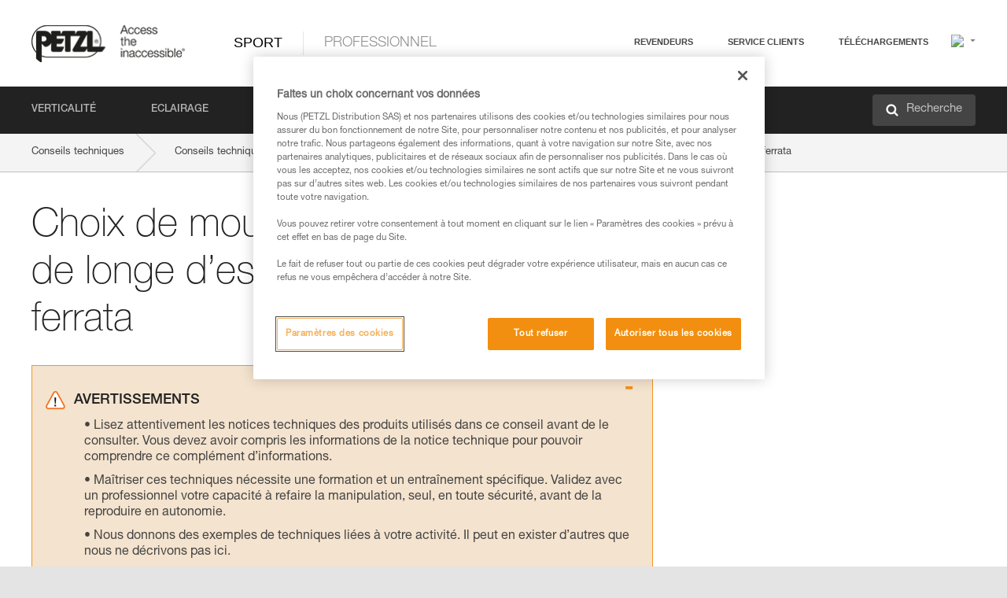

--- FILE ---
content_type: text/html;charset=UTF-8
request_url: https://www.petzl.com/BE/fr/Sport/Choix-de-mousqueton-pour-bout-de-longe-d-escalade-ou-de-via-ferrata?ActivityName=Via-Ferrata
body_size: 68350
content:

<!DOCTYPE HTML>

    
    <html class="" lang="fr-be" translate="yes">

    <head>
<script src="/static/111213/js/perf/stub.js" type="text/javascript"></script><script src="/faces/a4j/g/3_3_3.Finalorg.ajax4jsf.javascript.AjaxScript?rel=1768675031000" type="text/javascript"></script><script src="/jslibrary/1637251311258/sfdc/VFRemote.js" type="text/javascript"></script><script src="/jslibrary/1752551382258/ui-sfdc-javascript-impl/SfdcCore.js" type="text/javascript"></script><script src="/jslibrary/1746634855258/sfdc/IframeThirdPartyContextLogging.js" type="text/javascript"></script><script src="/static/111213/js/picklist4.js" type="text/javascript"></script><script src="/jslibrary/1686615502258/sfdc/VFState.js" type="text/javascript"></script><script src="/jslibrary/1647410351258/sfdc/NetworkTracking.js" type="text/javascript"></script><script>try{ NetworkTracking.init('/_ui/networks/tracking/NetworkTrackingServlet', 'network', '066w0000000IVNR'); }catch(x){}try{ NetworkTracking.logPageView();}catch(x){}</script><script>(function(UITheme) {
    UITheme.getUITheme = function() { 
        return UserContext.uiTheme;
    };
}(window.UITheme = window.UITheme || {}));</script><script type="text/javascript">
Visualforce.remoting.Manager.add(new $VFRM.RemotingProviderImpl({"vf":{"vid":"066w0000000IVNR","xhr":false,"dev":false,"tst":false,"dbg":false,"tm":1768989211930,"ovrprm":false},"actions":{"B2C_Web_Login_Utils":{"ms":[{"name":"portalUserLogin","len":4,"ns":"","ver":34.0,"csrf":"VmpFPSxNakF5Tmkwd01TMHlORlF3T1RvMU16b3pNUzQ1TXpCYSxHQXFiTklIdk1oVGtWM19INFoya0dzZXVFVmE3ZV8ybHBJYnhORGVjX2pRPSxaVEl4TVRjMw==","authorization":"[base64].Q2lOQ01rTmZWMlZpWDB4dloybHVYMVYwYVd4ekxuQnZjblJoYkZWelpYSk1iMmRwYmc9PQ==.HhXCpAiQ9CJToBDuJEA9RJk37bNhWF-O-0giFAiorTk="},{"name":"portalUserLoginWithCountry","len":5,"ns":"","ver":34.0,"csrf":"VmpFPSxNakF5Tmkwd01TMHlORlF3T1RvMU16b3pNUzQ1TXpSYSxEODBzb3J2eWpYU1NNNmhDcEtfSDR2d2xNM0xuckwtUXBzeWx4VkpHYjZFPSxZbVJoWVdVeQ==","authorization":"[base64].Q2k1Q01rTmZWMlZpWDB4dloybHVYMVYwYVd4ekxuQnZjblJoYkZWelpYSk1iMmRwYmxkcGRHaERiM1Z1ZEhKNQ==.TyVUIarqu4fn7-lqFNDmumplYQFFWVyS8LZs8dcV9jU="},{"name":"verifyCaptcha","len":1,"ns":"","ver":34.0,"csrf":"VmpFPSxNakF5Tmkwd01TMHlORlF3T1RvMU16b3pNUzQ1TXpaYSxEWXE0WXNLX2RYWVYzNUk5Z1Q4WnM5UTBvSDl2WVFKQXFhRUpMa3piZDdjPSxZV0poTm1aag==","authorization":"[base64].Q2lGQ01rTmZWMlZpWDB4dloybHVYMVYwYVd4ekxuWmxjbWxtZVVOaGNIUmphR0U9.1PhCE6Eh_gf4IOy-RQ4put8EQSASjYW0h17lp7kqNgQ="}],"prm":1},"Web_PetzlGroupLinks_Ctrl":{"ms":[{"name":"getOtherSites","len":2,"ns":"","ver":46.0,"csrf":"VmpFPSxNakF5Tmkwd01TMHlORlF3T1RvMU16b3pNUzQ1TXpoYSxyZXlqblJSS2xMOGYtaGJwdzUxa05IM0xvRzNSc0NSM2FrSER2MExnWndFPSxaak0zWVdJeg==","authorization":"[base64].Q2laWFpXSmZVR1YwZW14SGNtOTFjRXhwYm10elgwTjBjbXd1WjJWMFQzUm9aWEpUYVhSbGN3PT0=.bs7XsB_hTN2tHMoeLGLan0Ylzp-yKJRIFbsj0SGZU-k="}],"prm":1},"Web_SlideIn_Ctrl":{"ms":[{"name":"getSlideInAnim","len":3,"ns":"","ver":58.0,"csrf":"VmpFPSxNakF5Tmkwd01TMHlORlF3T1RvMU16b3pNUzQ1TXpsYSxsVkg1Zk9PQ0NDQXRyRVR4eFM5UzREemtadmZnd1BnZVIzdk9uN2FTYWRZPSxaR0pqTkdFeg==","authorization":"[base64].Q2g5WFpXSmZVMnhwWkdWSmJsOURkSEpzTG1kbGRGTnNhV1JsU1c1QmJtbHQ=.fSUezLfqjDmko2CQIu_-c8iDh-2dEDnwwTk-OMK9ePk="}],"prm":1},"Web_SocialNetworksList_Ctrl":{"ms":[{"name":"getSocialNetworks","len":0,"ns":"","ver":46.0,"csrf":"VmpFPSxNakF5Tmkwd01TMHlORlF3T1RvMU16b3pNUzQ1TkRGYSw2MVdvNHFsMWh5aER0VVFBVVp5MDNoY2RVRWktMkNFTVotbG85OUxGam5VPSxNMk0wTWpRMA==","authorization":"[base64].Q2kxWFpXSmZVMjlqYVdGc1RtVjBkMjl5YTNOTWFYTjBYME4wY213dVoyVjBVMjlqYVdGc1RtVjBkMjl5YTNNPQ==.pdmYPj6ggFEZZ_wRTgeHitFolWV1HWFBSsP1mLKuGxQ="}],"prm":1},"Web_Template":{"ms":[{"name":"redirectToHome","len":0,"ns":"","ver":51.0,"csrf":"VmpFPSxNakF5Tmkwd01TMHlORlF3T1RvMU16b3pNUzQ1TkRKYSx4Nks5dDFVczhOOHZGMFlrRjVEdTk5ZS1kamxYb19mMHNJNWY3T0ViSk1BPSxORGRpT0dWaw==","authorization":"[base64].Q2h0WFpXSmZWR1Z0Y0d4aGRHVXVjbVZrYVhKbFkzUlViMGh2YldVPQ==.HyX7pWORNQwo5DtIUzXIYfcBan7vAJhWnoznXHzqqSc="}],"prm":0}},"service":"apexremote"}));
</script><meta HTTP-EQUIV="PRAGMA" CONTENT="NO-CACHE" />
<meta HTTP-EQUIV="Expires" content="Mon, 01 Jan 1990 12:00:00 GMT" />



        <style>
            input[type="button"], input[type="submit"],
            input[type="text"] {
                appearance: none;
                -webkit-appearance: none; /* Safari and Chrome */
                -moz-appearance: none; /* Firefox */
            }

            .Btn-diy:not(.inline-button){
                margin-top: 30px;
            }

            .tabs--diy li.is-active a {
                border-bottom: 2px solid #aed73c !important;
            }

            .tag--diy {
                background-color: #aed73c !important;
                color: #FFF !important;
            }

            .radioElementHeight {
                height: auto !important;
            }
        </style>

        
        <link href="/resource/1756816274000/Petzl_Front/static/img/favicon/apple-touch-icon.png" rel="apple-touch-icon" sizes="180x180" />
        <link href="/resource/1756816274000/Petzl_Front/static/img/favicon/favicon-32x32.png" rel="icon" sizes="32x32" type="image/png" />
        <link href="/resource/1756816274000/Petzl_Front/static/img/favicon/favicon-16x16.png" rel="icon" sizes="16x16" type="image/png" />
        <link href="/resource/1756816274000/Petzl_Front/static/img/favicon/site.webmanifest" rel="manifest" />
        <link color="#5bbad5" href="/resource/1756816274000/Petzl_Front/static/img/favicon/safari-pinned-tab.svg?orgId=00D20000000HrHq" rel="mask-icon" />
        <meta content="#ffffff" name="msapplication-TileColor" />
        <meta content="#ffffff" name="theme-color" />    
        

        <meta charset="utf-8" />
        <meta content="IE=edge,chrome=1" http-equiv="X-UA-Compatible" />
        <meta content="width=device-width, initial-scale=1, maximum-scale=1, user-scalable=no" name="viewport" />

        <meta name="author" />
            <link href="https://m.petzl.com/BE/fr/Sport/Choix-de-mousqueton-pour-bout-de-longe-d-escalade-ou-de-via-ferrata?ActivityName=Via-Ferrata" media="only screen and (max-width: 640px)" rel="alternate" />

        <meta content="width=device-width" name="viewport" />
        <meta content="561283053,680261019,100000755603222,740898295" property="fb:admins" />
        <meta content="26678879891" property="fb:pages" /><span id="j_id0:j_id1:j_id9">
            <link href="/resource/1756816274000/Petzl_Front/css/common.css" rel="stylesheet" /></span>

        <link href="/resource/1756816274000/Petzl_Front/css/header.css" rel="stylesheet" />

        <style type="text/css">

            .inlineblock, .ib {
                display: -moz-inline-stack;
                display: inline-block;
                vertical-align: middle;
            }

            a.Btn {
                cursor: pointer;
            }

            .inlineblock, .ib {
                display: -moz-inline-stack;
                display: inline-block;
                vertical-align: middle;
            }

            /* .colorbox, #colorbox {
                background: transparent !important;
            } */

            .newsOverview {
                width: 22.4% !important;
            }

            .newsContainer {
                padding-left: 10px;
            }

            .Btn.disabled {
                opacity: 0.5;
                background-color: #d0d0d0 !important;
            }
        </style>
        <link href="/resource/1756816274000/Petzl_Front/css/footer.css" rel="stylesheet" />
        <link href="/resource/1756816274000/Petzl_Front/fontface.css" rel="stylesheet" />
        <script src="/resource/1756816274000/Petzl_Front/js/libs/jquery.js" type="text/javascript"></script>
        <script src="/resource/1756816274000/Petzl_Front/js/libs/jquery.touchr.js" type="text/javascript"></script>
        <script src="/resource/1756816274000/Petzl_Front/js/libs/jquery.easing.js" type="text/javascript"></script>
        <script src="/resource/1756816274000/Petzl_Front/js/libs/jquery.sticky.js" type="text/javascript"></script>
        <script src="/resource/1756816274000/Petzl_Front/js/libs/modernizr.js" type="text/javascript"></script>
        <script src="/resource/1756816274000/Petzl_Front/js/libs/html5shiv.js" type="text/javascript"></script>
        <script src="/resource/1756816274000/Petzl_Front/js-custom/public/jquery.cookie.js" type="text/javascript"></script>
        <script src="/resource/1756816274000/Petzl_Front/js-custom/login.js" type="text/javascript"></script>

        <link href="" id="mobileString" style="display:none;" />
        <link href="https://m.petzl.com" id="mobileDomain" style="display:none;" />
        <link href="https://www.petzl.com" id="siteDomain" style="display:none;" />
        <link href="https://www.petzl.com" id="sitedomain_b2c" style="display:none;" />
        <link href="" id="b2cServerDomainPrefix" style="display:none;" />
        <link data-value="[FR-CA, EN-DK, EN-NO, EN-FI, EN-SE, ES-PT, EN-PT, FR-CH, DE-CH, IT-CH, DE-AT, EN-GB, FR-BE, EN-BE, EN-NL, EN-LU, FR-LU, DE, DE-DE, EN, EN-CA, EN-US, ES, ES-ES, FR, FR-FR, IT, IT-IT]" id="countryLanguageList" style="display:none;" />
        <link data-value="[CA/en, DK/en, NO/en, FI/en, SE/en, PT/es, CH/fr, AT/de, GB/en, BE/fr, NL/en, LU/fr, INT/en, DE/de, US/en, ES/es, FR/fr, IT/it]" id="defaultCountryLanguageList" style="display:none;" />
        <link data-value="[CA, DK, NO, FI, SE, PT, CH, AT, GB, BE, NL, LU, INT, DE, US, ES, FR, IT]" id="countryCodeSet" style="display:none;" />
        <link href="false" id="isMobile" />

        <script>

            // OneTrust: avoid "initGmaps is not a function" error
            // on the pages other than DealerLocatorAdv
            window.initGmaps = window.initGmaps || function() { };

            //Variables
            var emailPattern = /^([a-zA-Z0-9_\-\.\+]+)@([a-zA-Z0-9_\-\.]+)\.[a-zA-Z0-9\-]{2,}$/;

            //Labels
            var b2c_login_label = "identification";
            var b2c_checkout_label = "finalisation";

            //Validation titles
            //Emails
            var v_message_email_required = "Email obligatoire";
            var v_message_email = "Email non valide";

            var v_message_email_confirm_required = "Confirmation d'email obligatoire";
            var v_message_email_equal = "Les adresses email ne correspondent pas";

            var v_message_email_unknown = "Email non reconnu";

            //Passwords
            var v_message_password_required = "Mot de passe obligatoire";
            var v_message_password = "Le mot de passe ne répond pas aux critères de sécurité";
            var v_message_password_invalid = "Mot de passe non valide";

            var v_message_password_confirm_required = "Confirmation de mot de passe obligatoire";
            var v_message_password_equal = "Les mots de passe ne correspondent pas";

            //Sates
            var v_message_state_required = "L'état est obligatoire";

            //Activites
            var v_message_activities_required = "Activités obligatoires";

            //Address
            var v_message_first_name_required = "Prénom obligatoire";
            var v_message_last_name_required = "Nom de famille obligatoire";
            var v_message_phone_required = "Téléphone obligatoire";
            var v_message_address_required = "Adresse obligatoire";
            var v_message_city_required = "Ville obligatoire";
            var v_message_zip_required = "Code postal obligatoire";
            var v_message_zip_invalid = "zip code must be 5 numeric characters";

            //Payment
            var v_message_card_number_required = "Numéro de carte bancaire obligatoire";
            var v_message_card_number_invalid = "Numéro de carte bancaire non valide";
            var v_message_card_security_code_invalid =  "Code de vérification non valide";
            var v_message_card_expiration_invalid = "Date d'expiration non valide";

            //Company
            var v_message_company_required = "Apartment required";

            // Title
            var v_message_title_required = "Title required";

            function initValidationMessages(){

                //State
                $('.stateSelector .inputText_errorLabel').html(v_message_state_required);

                //Activities
                $('.ActivityWrapper_errorLabel').html(v_message_activities_required);

                //Notify me popin
                var $notifyme = $('.popin.popinNotifyMe');
                if ($notifyme.length > 0){
                    $notifyme.find('input#Firstname').parent().next('[class*=errorLabel]').html(v_message_first_name_required);
                    $notifyme.find('input#LastName').parent().next('[class*=errorLabel]').html(v_message_last_name_required);
                    $notifyme.find('input#Email').parent().next('[class*=errorLabel]').html(v_message_email_required);
                }

                //Header login / notifyme login
                if (window.loginCTRL) {

                    var sessionRedirectHandler = loginCTRL.sessionRedirectHandler;

                    loginCTRL.sessionRedirectHandler = function(data, status){
                        if (!data) {
                            var form = document.getElementById('LogOrNot');
                            form.querySelector('#panelErrorMessage > .InputText_errorLabel:first-child').style.display = 'block';

                            var inputs = form.querySelectorAll('.InputContainer_input');
                            var i = inputs.length;
                            while (--i >= 0) {
                                var inp = inputs[i];
                                inp.classList.add('InputText-error');
                                inp.nextElementSibling.innerText = '';
                            }
                            return;
                        }

                        sessionRedirectHandler(data, status);
                    };

                    // loginCTRL.errorHandler = function () {
                    window.loginFormValidation = function () {
                        var valid = true;

                        var emailError = null;

                        var $inputEmail = $('#loginEmail');
                        var $labelEmail = $inputEmail.parent().next('.InputText_errorLabel');

                        var $inputPwd = $('#loginPwd');
                        var $labelPwd = $inputPwd.parent().next('.InputText_errorLabel');

                        // Empty email
                        if (!$inputEmail.val()) emailError = v_message_email; // You can replace to v_message_email_required

                        // Invalid email
                        if (!emailError && !emailPattern.test($inputEmail.val())) emailError = v_message_email;

                        if (emailError != null) {
                            $inputEmail.parent().addClass('InputText-error');
                            $labelEmail.html(emailError).show();
                        }
                        else {
                            $inputEmail.parent().removeClass('InputText-error');
                            $labelEmail.hide();
                        }

                        //Empty password
                        if (!$inputPwd.val()) {
                            $inputPwd.parent().addClass('InputText-error');
                            $labelPwd.html(v_message_password_invalid).show();
                            valid = false;
                        }
                        else {
                            $inputPwd.parent().removeClass('InputText-error');
                            $labelPwd.hide();
                        }

                        valid = valid && !emailError;

                        return valid;
                    }
                }

                //All address forms / payment form
                if (typeof $.validator != 'undefined'){

                    // HK: 04/05/2017
                    $.validator.addMethod('required', function (value, element) {
                        return /[\w\d]+/gi.test(value);
                    });

                    setTimeout(function(){

                        var performSpecialValidationsOld = window.performSpecialValidations;

                        window.performSpecialValidations = function(validateWhat){
                            var isValid = typeof performSpecialValidationsOld == 'function' ?  performSpecialValidationsOld(validateWhat) : true;
                            setTimeout(function(){
                                if(window.validator && window.validator.numberOfInvalids()){
                                    $('.InputContainer_input.InputText-error:visible').first().find('input')
                                            .add($('.PaymentWrapper .InputText_errorLabel:visible').first().prev().find('input'))
                                            .first()
                                            .focus();
                                }
                            }, 100);
                            return isValid;
                        };

                        $.validator.messages.required = '\u2000';
                        $.validator.messages.equal = '\u2001';
                        $.validator.messages.password = '\u2002';
                        $.validator.messages.email = '\u2003';
                        $.validator.messages.email2 = '\u2003';
                        $.validator.messages.minlength = '\u2004';
                        $.validator.messages.zip = '\u2005';

                        var $validator = window.validator;
                        if (!$validator) return;

                        var func = $validator.settings.highlight;
                        if (!func) return;

                        $validator.settings.highlight = function(element, errorClass, validClass){

                            func(element, errorClass, validClass);

                            $(element).parent()
                                    .next('label')
                                    .css('visibility', 'hidden');

                            setTimeout(function(){

                                var $errorLabel = $(element).parent().siblings('label.InputText_errorLabel').first();
                                if ($errorLabel.length == 0)
                                    $errorLabel = $(element).parent().parent().siblings('label.InputText_errorLabel:contains("\u2000")');

                                var id = $(element).attr('id') || $(element).attr('class');
                                id = !id ? '' : id.toLowerCase();

                                //Email
                                if (id.indexOf('email') >= 0 && id.indexOf('confirm') >= 0 && $errorLabel.html() == '\u2000')
                                    $errorLabel.html(v_message_email_confirm_required);
                                else if (id.indexOf('email') >= 0 && $errorLabel.html() == '\u2000')
                                    $errorLabel.html(v_message_email_required);
                                else if (id.indexOf('email') >= 0 && $errorLabel.html() == '\u2001')
                                    $errorLabel.html(v_message_email_equal);
                                else if (id.indexOf('email') >= 0 && $errorLabel.html() == '\u2003')
                                    $errorLabel.html(v_message_email);

                                //Password
                                if (id.indexOf('password') >= 0 && id.indexOf('confirm') >= 0 && $errorLabel.html() == '\u2000')
                                    $errorLabel.html(v_message_password_confirm_required);
                                else if (id.indexOf('password') >= 0 && $errorLabel.html() == '\u2000')
                                    $errorLabel.html(v_message_password_required);
                                else if (id.indexOf('password') >= 0 && $errorLabel.html() == '\u2001')
                                    $errorLabel.html(v_message_password_equal);
                                else if (id.indexOf('password') >= 0 && $errorLabel.html() == '\u2004')
                                    $errorLabel.html(v_message_password_invalid);
                                else if (id.indexOf('password') >= 0 && $errorLabel.html() == '\u2002')
                                    $errorLabel.html(v_message_password);


                                //Address
                                if (id.indexOf('firstname') >= 0 && $errorLabel.html() == '\u2000')
                                    $errorLabel.html(v_message_first_name_required);
                                else if (id.indexOf('lastname') >= 0 && $errorLabel.html() == '\u2000')
                                    $errorLabel.html(v_message_last_name_required);
                                else if (id.indexOf('phone') >= 0 && $errorLabel.html() == '\u2000')
                                    $errorLabel.html(v_message_phone_required);
                                else if (id.indexOf('address') >= 0 && $errorLabel.html() == '\u2000')
                                    $errorLabel.html(v_message_address_required);
                                else if (id.indexOf('address') >= 0 && $errorLabel.html() == '\u2000')
                                    $errorLabel.html(v_message_address_required);
                                else if (id.indexOf('city') >= 0 && $errorLabel.html() == '\u2000')
                                    $errorLabel.html(v_message_city_required);
                                else if (id.indexOf('zip') >= 0 && $errorLabel.html() == '\u2000')
                                    $errorLabel.html(v_message_zip_required);
                                else if (id.indexOf('zip') >= 0 && $errorLabel.html() == '\u2005')
                                    $errorLabel.html(v_message_zip_invalid);

                                //Company
                                if (id.indexOf('company') >= 0 && $errorLabel.html() == '\u2000')
                                    $errorLabel.html(v_message_company_required);

                                //Title
                                if (id.indexOf('persontitle') >= 0 && $errorLabel.html() == '\u2000')
                                    $errorLabel.html(v_message_title_required);


                                //Credit card
                                if (id.indexOf('card-number') >= 0 && $errorLabel.html() == '\u2000')
                                    $errorLabel.html(v_message_card_number_required);

                                $errorLabel.css('visibility', 'visible');

                            }, 150);
                        }
                    }, 50);
                }
            }

            $(function(){

                initValidationMessages();
                // PCI
                window.cartQnt = {};

                $('.InputText input[type=text],input[data-input]').bind('keypress', function (event) {
                    var regex = new RegExp(/^['\u00C0-\u017F\w\d\s_\-@\.,;\+&*#]+$/gi);
                    var key = String.fromCharCode(event.keyCode ? event.keyCode : event.which);
                    if (!regex.test(key) && event.charCode) {
                        event.preventDefault();
                        event.stopImmediatePropagation();
                        return false;
                    }
                }).bind('paste', function(e){
                    e.stopPropagation();
                    e.preventDefault();
                    var value = (e.originalEvent || e).clipboardData.getData('text/plain');
                    var regex = new RegExp(/[^'\u00C0-\u017F\w\d\s_\-@\.,;\+&*#]/gi);
                    $(this).val(value.replace(regex, ''));
                    if ($(this).is('.searchInput'))
                        searchEvent();
                });

                $('h1,h2,h3,h4,h5,h6,a').each(function(){
                    $(this).html($(this).html().replace(/([^>])®/g,"$1<sup>®</sup>"));
                });

            });
        </script>

            <title>Choix de mousqueton pour bout de longe d&#8217;escalade ou de via ferrata - Petzl Belgique</title>

            <link href="/resource/1756816274000/Petzl_Front/css/content-page.css" rel="stylesheet" />
            <link href="/resource/1756816274000/Petzl_Front/css/technicalcontent.css" rel="stylesheet" />
            <link href="/resource/1767713152000/Petzl_Front_Tech_content/Petzl_Front_Tech_Content.css" rel="stylesheet" />
                <link href="https://www.petzl.com/IT/it/Sport/Scelta-del-moschettone-per-estremita-di-longe-d-arrampicata-o-da-via-ferrata" hreflang="it-it" rel="alternate" />
                <link href="https://www.petzl.com/CH/it/Sport/Scelta-del-moschettone-per-estremita-di-longe-d-arrampicata-o-da-via-ferrata" hreflang="it-ch" rel="alternate" />
                <link href="https://www.petzl.com/LU/fr/Sport/Choix-de-mousqueton-pour-bout-de-longe-d-escalade-ou-de-via-ferrata" hreflang="fr-lu" rel="alternate" />
                <link href="https://www.petzl.com/FR/fr/Sport/Choix-de-mousqueton-pour-bout-de-longe-d-escalade-ou-de-via-ferrata" hreflang="fr-fr" rel="alternate" />
                <link href="https://www.petzl.com/CH/fr/Sport/Choix-de-mousqueton-pour-bout-de-longe-d-escalade-ou-de-via-ferrata" hreflang="fr-ch" rel="alternate" />
                <link href="https://www.petzl.com/CA/fr/Sport/Choix-de-mousqueton-pour-bout-de-longe-d-escalade-ou-de-via-ferrata" hreflang="fr-ca" rel="alternate" />
                <link href="https://www.petzl.com/BE/fr/Sport/Choix-de-mousqueton-pour-bout-de-longe-d-escalade-ou-de-via-ferrata" hreflang="fr-be" rel="alternate" />
                <link href="https://www.petzl.com/PT/es/Sport/Eleccion-del-mosqueton-para-la-punta-del-elemento-de-amarre-para-escalada-o-via-ferrata" hreflang="es-pt" rel="alternate" />
                <link href="https://www.petzl.com/ES/es/Sport/Eleccion-del-mosqueton-para-la-punta-del-elemento-de-amarre-para-escalada-o-via-ferrata" hreflang="es-es" rel="alternate" />
                <link href="https://www.petzl.com/US/en/Sport/Choice-of-lanyard-end-carabiner-for-a-rock-climbing-or-via-ferrata-lanyard" hreflang="en-us" rel="alternate" />
                <link href="https://www.petzl.com/SE/en/Sport/Choice-of-lanyard-end-carabiner-for-a-rock-climbing-or-via-ferrata-lanyard" hreflang="en-se" rel="alternate" />
                <link href="https://www.petzl.com/PT/en/Sport/Choice-of-lanyard-end-carabiner-for-a-rock-climbing-or-via-ferrata-lanyard" hreflang="en-pt" rel="alternate" />
                <link href="https://www.petzl.com/NO/en/Sport/Choice-of-lanyard-end-carabiner-for-a-rock-climbing-or-via-ferrata-lanyard" hreflang="en-no" rel="alternate" />
                <link href="https://www.petzl.com/NL/en/Sport/Choice-of-lanyard-end-carabiner-for-a-rock-climbing-or-via-ferrata-lanyard" hreflang="en-nl" rel="alternate" />
                <link href="https://www.petzl.com/LU/en/Sport/Choice-of-lanyard-end-carabiner-for-a-rock-climbing-or-via-ferrata-lanyard" hreflang="en-lu" rel="alternate" />
                <link href="https://www.petzl.com/GB/en/Sport/Choice-of-lanyard-end-carabiner-for-a-rock-climbing-or-via-ferrata-lanyard" hreflang="en-gb" rel="alternate" />
                <link href="https://www.petzl.com/FI/en/Sport/Choice-of-lanyard-end-carabiner-for-a-rock-climbing-or-via-ferrata-lanyard" hreflang="en-fi" rel="alternate" />
                <link href="https://www.petzl.com/DK/en/Sport/Choice-of-lanyard-end-carabiner-for-a-rock-climbing-or-via-ferrata-lanyard" hreflang="en-dk" rel="alternate" />
                <link href="https://www.petzl.com/CA/en/Sport/Choice-of-lanyard-end-carabiner-for-a-rock-climbing-or-via-ferrata-lanyard" hreflang="en-ca" rel="alternate" />
                <link href="https://www.petzl.com/BE/en/Sport/Choice-of-lanyard-end-carabiner-for-a-rock-climbing-or-via-ferrata-lanyard" hreflang="en-be" rel="alternate" />
                <link href="https://www.petzl.com/DE/de/Sport/Wahl-des-Karabiners-fur-die-Selbstsicherung-beim-Klettern-oder-fur-Klettersteigsets" hreflang="de-de" rel="alternate" />
                <link href="https://www.petzl.com/CH/de/Sport/Wahl-des-Karabiners-fur-die-Selbstsicherung-beim-Klettern-oder-fur-Klettersteigsets" hreflang="de-ch" rel="alternate" />
                <link href="https://www.petzl.com/AT/de/Sport/Wahl-des-Karabiners-fur-die-Selbstsicherung-beim-Klettern-oder-fur-Klettersteigsets" hreflang="de-at" rel="alternate" />
                <link href="https://www.petzl.com/INT/it/Sport/Scelta-del-moschettone-per-estremita-di-longe-d-arrampicata-o-da-via-ferrata" hreflang="it" rel="alternate" />
                <link href="https://www.petzl.com/INT/fr/Sport/Choix-de-mousqueton-pour-bout-de-longe-d-escalade-ou-de-via-ferrata" hreflang="fr" rel="alternate" />
                <link href="https://www.petzl.com/INT/es/Sport/Eleccion-del-mosqueton-para-la-punta-del-elemento-de-amarre-para-escalada-o-via-ferrata" hreflang="es" rel="alternate" />
                <link href="https://www.petzl.com/INT/en/Sport/Choice-of-lanyard-end-carabiner-for-a-rock-climbing-or-via-ferrata-lanyard" hreflang="en" rel="alternate" />
                <link href="https://www.petzl.com/INT/de/Sport/Wahl-des-Karabiners-fur-die-Selbstsicherung-beim-Klettern-oder-fur-Klettersteigsets" hreflang="de" rel="alternate" />

            <link href="https://www.petzl.com/INT/en/Sport/Choice-of-lanyard-end-carabiner-for-a-rock-climbing-or-via-ferrata-lanyard" hreflang="x-default" rel="alternate" />

    <script>
        window.dataLayer = window.dataLayer || [];
        window.dataLayer.push({'PageType': 'TechnicalContent','Template': 'Desktop','Univers': 'Sport','Langue': 'fr'});
    </script><span id="j_id0:j_id1:j_id22">

 <script>
  
  var _gaq = _gaq || [];
   _gaq.push(['_setAccount', 'UA-2666151-17']);

 </script></span>

        
        <script>
            (function(w,d,s,l,i){w[l]=w[l]||[];w[l].push({'gtm.start':
                    new Date().getTime(),event:'gtm.js'});var f=d.getElementsByTagName(s)[0],
                    j=d.createElement(s),dl=l!='dataLayer'?'&l='+l:'';j.async=true;j.src=
                    '//www.googletagmanager.com/gtm.js?id='+i+dl;f.parentNode.insertBefore(j,f);
            })(window,document,'script','dataLayer','GTM-MWKBJV');
        </script>
    </head>

    <body>
<form id="j_id0:j_id1:j_id32" name="j_id0:j_id1:j_id32" method="post" action="/Web_TechnicalContent" enctype="application/x-www-form-urlencoded">
<input type="hidden" name="j_id0:j_id1:j_id32" value="j_id0:j_id1:j_id32" />
<script id="j_id0:j_id1:j_id32:j_id33" type="text/javascript">refreshAccountPopin=function(){A4J.AJAX.Submit('j_id0:j_id1:j_id32',null,{'similarityGroupingId':'j_id0:j_id1:j_id32:j_id33','parameters':{'j_id0:j_id1:j_id32:j_id33':'j_id0:j_id1:j_id32:j_id33'} } )};
</script><div id="j_id0:j_id1:j_id32:j_id233"></div>
</form><span id="ajax-view-state-page-container" style="display: none"><span id="ajax-view-state" style="display: none"><input type="hidden"  id="com.salesforce.visualforce.ViewState" name="com.salesforce.visualforce.ViewState" value="i:[base64]/7GxBRKLsHl5yv3GpnBoeHri9gCfvwOiPuw8RvRdAaeJRiDwEI3M3nnoi3grXm+E67/OuFLWw76MKPEPI0zL5Zp/cBaWIL9yGCHZj6EgRw+o/MJ9fOaCFRJrNA+TNsnlZ3Rs8KygOm/P0LVmXb5a91ENVTkIU3pgRejLN0H4MMFN8d2/nZyjoPFbHM7CjCA7llUj7gpwKCDYxY5aLKWE1RPqnnhi9nVKT9KL8U2kTq1mGnv9meJlthqzhcGiyPh66pNW1xmgWI6okNyaJF3fjjYIPPpyqWG50eYrb0eTswm7fXPtEx3+IYnhkHNfHUNf+3t/BKqUSWY97W0dPUcKQ8A/r3+XjFokPuHYKSll7oIe2zc4RP3Hr0Ppyqoi2PKBLrrajdyKBeYGftxKQ7bivrw/3A1ZzYxTd5mv6G5wF7DOCfQNseFMZnNYRJwXvSC3U4uDX9OqaY8p5E2nsyBj4ziQPiPQ0jiHlFRoPHD2mGWnWK5iTgyW6b3tYT2qFAvqhxpO/Vdxaz7KR7tsXgTIwrXThZQeAQp2HFlEjDSI0m+dMDKNGDBSAa17jr+QUUMMWJ743l6AGxzZvHqLPqnQIS1HJ8+0nNfBTDOXkHaboJSfEQ9o29epI0ulIKwFiDuV4Um2be1EZ7rg1HbmOqEuRVWKxs/JUe9HcxTiECbPMhpq3XlVylDFl920C63hRF0w6dRr+WcNpp0beWAhHqq9YUQyaW4dqMFM8BX30GdMdha5K77sSo8eTRLH/yh89/EKR/inehDikGJi3N3+tupUxv37fGBwyfO2Mx61I7NumMQ93hfBl0EA+CSLQgJhBc0s62jtt8DjuZliE4lwmyh90OHtqWFOB74ub8peBVPz2X/fSGLrPZEMCow75KSJAfMVCZi3zeErb25bxHXQTOx8Sxty8ACbODRYgV1wTeJM/zyf4BjNWwX3rfLEdqIbtv4bbefNwPhN4+bP6s1nCTrcxoAQFJyDQXrdxCCIeVXMab7WxRKea16nvtoVOaq335gWO73c3vCEmBu9vN0aWPHC7E3ElKpLMX/FmMPgC5R4wKccIC0ITYsLeQJOpZHdaemHwGHTYvMqt7fz6aJAmyMGUV91pbfwkeu/KbIyCywAhIMQzLMiXPFROAbsd+sPtEuBqHEm2Hcxx+8VHIn/LQdlMj731V4VSLTZZZ0junOwlXFfRQswsuR723uM4zkimlScBuHVP8jBi/VtYxAcf2++qJKRRJ+romQuJE0TyAuoI5A6owoOAyeH4dsc482K2gDevsrxQnd1jgxOIroxXPEDKBhGFrqohCDnicfEVgR43oQNYL08pe1QKu/CgUPMh4v/ohc+7G4c/iu2bD3hRV4Nw7O2ZH2VS2g/jIPCAzkM/2V5RqYsu7iNEcfj3FYNcdh73GOmEtE5KF1mPy2IDAJ5o+r4cCQ5hEwUV8jN/qlv0A4rlV0FpJ1SiwF+DU4mDDHDc0Pj6VFRJ+fbcc0C8uZYDi1LftMtCg82YLgJotvFLgTlto/5EB3NPPJNnp7YeUMaVLV0E7izZcr1nkhVeA2uH5TEwieDhbi6ZGfXeMYxYt0phJoOC2oDLD63Pbnar6Wr9ZCv8iypz73D+r7SWOrYh4n/yLkyhP7onQfwRqkTtoUkgFmMxAFBpMyUPyCNYf7GkGZsmTQhTrEL7Dw0F6B01cDZMYg77fDHQzCJ+4Pr8iu8etEAkQS9tFnP33NB2BFjjstDoQvAgXhUWIn9Md1bGVhMJzj0kPbPK5aOcFKZycQKkzWpUqbhD4s+aiPi9/pj6C0IGDFSB9hanS6bziI2omok4yy4cRwANRv5ZgUZ+i9+Rep+C63w1oQd9LpontfogNRyO/LYOJrGkBCtVj/l9ZhNuQD43gYvJGytGUfPLgUXYEC9zam8iKGfaZ9Cx4lkemXlRJ4HsectnVw2CNBVHiD0TEfKU6uavC/m0pvNUq0JdbxwdDCjIETwdyKACALuDosIWZ8M1mTKv2Ev3Ceta0GXcUOkQN2/D4+sADgJMiJbVQj1aVMC/QbELMmdLf5s2g8ao9jdN8Bkd64zrUWu2OCMNNDlE0UgkK6iiiB1ILSXNGfcCTG9ZPuesZ1L/mgPWF7INgch9NjTqrUHNZn+VR4JNKbe0PKJkZ3b1WaNAU0K0/sKdCdhGM2UMVWEzs9vUark4S9s2DccQngMIYDiNcJGuGO1GNbG4ChThbEcf+U//adsybtg0VXiucxJ8iIGij4aXQ7JtAyvTDlttKXy7ovM/1KWibLIIFS+obuD4CI3EhZF6JoOmcqzlJiPQOwL2rR+o4QYI9m/mVaxUMKup317JRNqEepZ2spnY+VefBl67wLSTyyazacsanmqfR8bSysNIkt0dM1A2VIjybqSplnRWwZtrhPj5sOla4z0LiyuRj7Tks8QBCPXasBAiSzpaN+xep3/Jvny8y2HrEivDh1CcyIL90gP/[base64]/[base64]/[base64]/K5GHrvhUm84kpMAFZC1iyKNGx1skmvWQJTje9UO2smNFr4IrP35ojpn903SnajAT0Q8yJ7FBPza6IqrStd9e3Uui/67IhTU+NHvhyV1Dte0A/NnO+SfxC8bmQP9m7xFXNzeq3RMLohk4FSf/jEzcl3ZFZ9VizB1k09kNV1bnkLIFnL5nqZl6/SnZN4FSETweL9gjC9AoYBMa3AUTx3xgquEGJpm87TmGkQOqcXiBNFEw7wsp/giy9yRGsKBVxAAQTF5mLqvtds9WMpDJG1iiWer/5nAOfl/Y00eNXENYqZSu3/czl+RbFj2zOOAl3sHjDkxFYFaoL8J+4uejcQq1t/kQc+nhuwV7COl4HOebZquuW+GKTM5u8JG2Kml4Tc3emh811UGBHzgHLotd4LINTJTHHUqS5+L9JLVBeBdewsQ+3IkMHlUKaDhhorEIY0YIQUaicIRpfWcMDydohZG6ARpiSiEYkL7a955ii4rKKLAr/vCew24VcuyM9FDLH6zw9u0wFsYgD05hrdQUw42PvVBViGhmAmvGQb1WFJWlTifuANrelVpUqboWa4cAprT3s/6RJz8M+nD9dv7RiNgSxyciWEkUtcYuyY+R06Is3psthkiJUmmc0NnussAJyamvlzfJ+i+796Jdd/vkC8PGAgR3K8QMCjohYhJEhrPuABL4LCdxPcMsvUfOocVmbBaaAENi/fYQW7g05/kBpQd7i6yvKyTUs6YnZoO62Ss1NY6janjJRaZb8XMcNLAcGzmI4UxXePrcpU93ZJH8FYMTdFlzSOtzKlJEb9b+6OFy+77/bQFbSBBe1FLYBtTPVD7KvPVDOM9/R8xt+t+juBzZ5BneNaJ2qPpXL96YnL91tsORaZKHG4aPsn3pJSZuVO2QyIr4J3v3+8S7UP7HTMc2db9QXnzwvPOXXs6RSc5h2+74X7RQz/JmCd5tPKA+5/pkAW0gF4G5eOrfgfJSMbqLMj+PQbZBT2sqyrx1Nd/X+g5cphjiMu3TfT9wsdWbZBX96Yl6K/6g7OlmR8HbWzadsD12w+dE9/7BooyRUWzSbrV9abjLb9Mz2LIR6F6twMjubI3k4+SieuUgsTOq0qmAI95yDUMmwK5Z0qcUZzECYZAc+ynnhXB3sUVL55akBGE6ujhVD+QglfMiEzkzqhJn3BZ3ht3sOeoxRkeUHsw8Vnj8/M/6c/4XW9qAjQzj89KCbxvcjoXpfmdMXXRbEVcRFHBQkUCZQehAbaSjI1sknj230ZH0HMwypNzaIX3qjy/0sbJFSTOGIy+Cso5FKkdSTN//+GMP08s5gTQNh17Ntr/uzwvfwuSZdhrHJ7Lm/X90dWh0xM1ZtI8JAmQlOHY7itAhW6RaWuaWnfDFrc18pIy5S+0gUY7i5mlrVqjDEE8/+risJXjWX3QPb7CvD+JpKFZXk7iXp3B4pnYRuqaoPIJfAFrnaB98/VxeiqSEMdXUtmolL7Gs7gCdtDW4dAEbiiVPff5WtetIBNPpzLtIOi3vBHOVgOcdFoK6mkCaEvZ8Y226giPo08m/phDhwVLU8gvK8pOM8/jyBRxW8GgfJjY3ZvevXdI9JGDgSyOdHHy3eXmx9rOyfOrd6DVu7rxwbT3BQjTfM9G/3TJ9FAGYY4wzQZcTKUGOamvhSJCrMLZSdpKLCkexBlB2tqbxQoacIZ2NJiwHTw1D0h9TtqFR8UIgOGS5qX6/[base64]/Qcqags5refmrHL7Z9VI2JxB8OD+lNKGTRAuOWVFdkB65qeTW9+jIhJ7Ckd9EdrPqjI00cNo5CZcwRzRGJTaAt90SyX0jrdUf7puyBbZDzClASjA8D2ejCWf7PjdDaZHclrBOGeIk3JaadHmLMNLZyndrVw2ArwPtlL+px8SA3nT3cVTVJGDl/ushWGVEMZ7tWUIfT4u5+OojxNuUy7tCVl8oO5/[base64]/[base64]/cdJGqNkEWk5XlemZfbHApnD63u1MTakJHReA53iCrUhMYVytWP1PhNaZKQ5ggNmoyd4DKDsHb+RFwe/Vt4u64EBO+Jjo3HGQEf8wGby7zZG2hWF43lzrIUTpjJ4z8ezG+SO/NgVqAnPq6sjL4N4F24YxSd1Wkr73SU+NniAGHdKjGr3p4i2s4jEKp6DZCkgpdYgJ+cWH6weOPLA6k2JCUdLJHdu3lbzEHdRRhoPRq/MBRCh3hJ3DC9flMwcDXIruZxfcF0EMpHbAJoBcAXY9Q4fGRMIe0VSDT6pkgF8+baZp+AEXoSJTNqkTgMuM0blgVLwm/rG++bwuRaXgQmC/Nfpcg7WJh4+E4cEGh1K7AO6tZRtjkm4UWIu16mUR9cAj4f0+9jjqAoClbkZ2W6gdT6A3zii3Xb1B66HngY+gTPOMZ4vrcvzpI5ORWuwOni+vXc60QpvfX0NMeH02nAsyx6L4uzo8hlTtVkZVnGEbbf/Wnk079K6uVfC5tZ/S0kOgd9lq6UbApTAp6/PjwyaHorYCr+xZimEnw+GJPl7pTlncxl0YB/n77sArifZev9eUr+SsCQaxj/5aPLLlJK7bChysAvFVTBDref+dPV+bxNgXP4y4dsc8MBlhoei68Nnq/9kcyLEyqe3UZWSxi9qLIJ1VMJYxSe725/b3kyUbm1Yjm2vzNYR4ylocqCJYPaaCJon0vRCw4pYBABHiTBVRU8c3TcAVPDm6rP5ixRx2dUS+EBNTnuxPwu1LQxJTEOk+9DS4Cv7B0s04gxeKCgoF69pLKgOg1IYGEdWSg0wZwIp9PS7dnFdttPKkYKx3eEHsfI2TDYonDSnT64FheIy45bugmN6pu/j9dxsvJcdqaPEf+lolGJISDFruRZatXBRmPkcoXMyPk9L6mK+/xrzFV+RdM2AWB4YZi6AfEUsCZpy/agITTruMs+fdQeWMHotDGjRgIcyGjDoSuEiw4Zd1AVJBV9x61s0UNFjiSrgzznFOCRbldDFf/uC48sVHlgfF5ycJqSZb5goc4Wwr2ADO1fiyD11tpLqaPYZs6ddRsleenBcLtHa5TxJZm0vAQ1BFnhBsyiEeGbcQSyIGB45Xi7sAbF7xngVVwybBuAcMUWZCsSc9RhmyK9cA+ZCLRBF6A5vEKglp6ERvv4fzS9t2P/nvsFLmoHsHWac0c3S/0eAM+GQyOLkHwC2/Ww/+LUJyH2tqk5ZFuvkhdpHoat6iiF7jAPuVIgzjxIREj/Xo2Avf9VHoiMzoZk1CCCA+7fmoza8ZQ5HsI5kdJt+99LirX1usI4hNOiL6Pw4al+MiKvuyIcPC/raVv/QREzSn1O6mMxa48dEywsVsw+vei/s9I/N0ORLgUFI4+reP5ZGS3Dh72isdEdXIRhkwG9CtmAQ2NgZl7v4QZPV8HoZb8sx6OJGldc+7/vfMxIdk1pQtdElqMm19GC4GfJxhHg+FpFR/3iYtShh2FC+0pO1a00IY1eG+tkak0dkEe6dgHzuFX8prPxmhFlNYzEF8g+rfLVriRGTZnOYwcuVwGhhvHfm6vacc4Jg/AASqsIXlNJhF36KrldLnOSpgeQrZMTSkZug0egvoUdob/rDF1zUf9clzwdBKY/fK7o+6dxqwUZp1HTuyEoCkQakcjLbF0pYB2nTIE57bLFq15TGR0irHHhHEbMsuhslTfaq8dTKjrn4uOruFa4ywupCD+ZByeKGhRGu/[base64]/[base64]/GPYhFH+NnzJg5KaHLNSBOSchHhliivI+iKECBmJ//FUEloD/LvPaPp1G2lp7eafj3SANC5/nKK+D1/cn9/al1ghWjv51uS3J+2nzJKXzeTW+rzUhNotfxOkZCNT1Yn83AzyFp020jqeswoWc59GAapS+WEXzksySCNsP2XbbOp+pIoXMyjh02g8e5L0LUSZOlqFEyBKMADAYPWEXxOfRzV2ekoKl/B4TUi5EEGT9jGlieo95FT5mxrrSJtriNUAB1axXleLzv+J21iS+cmYtI5j9lf5v54frE1a+glOIBwpy//7NVY/T3dSFQ0RNR95p3Q8sYfj2d/tJHsMZSz0bvkHoPgFDLtOeLV9Eot6nmICjxZ3aVFcAtA52oltccYCo7HzgkFV3ODBtIdOmptwCwCj/p0f7JyRHXPbO/Czcko53JiYqo7OdIBmKFsIvNTSYvg1HABOs+Qs5t6qz6DkDws7HWG7oUr2XbQFI5DacxOgMqxW+Z8ayCZotFqe17dcfTneMedbCNX/fAxHJ+rmyqK0tTp/1ySIiXP9z5WkKAOLYYQ088yIF/qgm+k/y43TnoNASBBQ8Lwnwye2ys8gedsdXaSznmgvyhqoA9Y4M7HDyjK9G6WQtdH68axd6GGyL5vvmulRcFSRVlCKtVq7L89WdVhgiEU8HRsdKOxYIEnSjWNOLLaW/[base64]/Nd4ShOIn3es9/4xyK2706Xw/3u1jU+rmrscqbOfjRY0Nl8KBAZkFzGbkLk2MpnMqFRS591MwNUwMNYD1T/l7DOQOUR1I6NIkJ+uwhhIB5JBWM5n5/z219MXM6YdqyDozR3ZY9+2i1vgJP7YyK6Fw56c4r2fxcZGkTBGwBROuO/uAgC/8uFmbxAiQJOjlDIzgX83G9tKLdHop7i0XGeNywLpkNIkp6ZlTWO/m4X6iDeDT0Y5mf9j4dtEOLbeTj+I3wFMzsP6WQSHY1p6xPvJGzq3IFq7rGxjnuqYXoAyWEsrwdW4ixnqfRZ18PHLstbCMR2mwMBhikmp5gGh8RUKTs4rqjpN+/KGeKc0ySVSyfKTz5PEO2vUzCLXJTuLCCEVoAjArGg+A6jqH5zUq0NSzbza6/Os6WPl/oeZYCbtP32+GLRbDh2OSwYKrEHrasEZVsZhsNz32KUvFnEkfh8UUi3ih0/Fzs86DKsIFWp7fIh7Jie8aACuN0LDEsGdslwhnFPaRwb8idTyU0cVq25Ec2Pti1Wng4N4JEn2mg7AKrIy/EOPo70Bi6yyffgBXXAkSZjyIGbfJmI6yNVR/TugOZk3bH+KnCGFYHFWVZ9mMVB15mn3UMXOswWdDf/PluiE/8iscN3eL0CwCBcOpU39vIHWzvZ8+iAm5symliHttNnulxuSzRY/16SnrkL9ABySrczzl5Klez60E6WmO34+z/aYp+kjv+BGBfMmuLnm6xoIwE99jadDKJ3titDwkwWODFf8baeJIo8dpqQdPsTdpw3J57+j2foG39AVE1jpfSfpUYVk5YGMyCh0PH9id/QYuvK3ni5iZDOfGmik0LF+91lKB860WXVX/i180wQXAnYVd9ezv5y3uhL2NFGc7WsaZy6wdEHcygYD2UrW8DP/cgtI4dYHJ950Kcfc8feliQEt2Wjfb+2ISLvF1pc17LzJ7J1bX+3Je9kGE2wQRNqFYxkmzHzMITsg6ZaNg3mYfVPoC44lEBOcp+/DCD089ZKL2R6ITalD+tRZCsoM1uECAwsoeBsJjvoqEaXg0IjJtGlqv6kmmhI2TsLMSBRZrWyAr00C+D2lcIES945tkSl7LrvGaYY/elgg5HsyfMqO2aDIExdyvMy+P4JxVFo5KW8AcD8gR3YS3lTGz/ZOr3FgsXL/Cpj+cL72NeDrYUUebM6kMZhTr9T7xJJ8UwpgLpdin3x03dP2QQ2Lv234mRsg6t4o8Ggw0ZWbRz69yW+VI4GmcbshCJSGMj5b7cxeplb62wbaW7RaJW5mEYB74Dvy1gVVcqQUcNcV/+KpJYgdRDiU4o0GR/n79ikO10S82l9niNYzGg3W9CMXROiNGlqWdU7lv2t2y7vV1chrLKISqrnboUhAHeDtZOpZ6nULlifv6zvdTTpqBoNIIRpzx0kxZe1SeP1VhwWG/oje9iybRmKjzGWpsB1GFrH5nBLsTbjF7JRw3bUSenW3aSgTSSL5Rm/tkWTYLSl6JvJcTJl/eNOYciZZ7gdEiTHOQBVtYW0FTWse30nF09suBoN+gjXZ9GzY/Bbvzj/Mr9P4ROgDZV/9jUZKLyrJYDGeEinHIqmnGXftWhGF4jM5pLR47DfXan72Y0a3Xg9XqjfJgXTcXWKFoYbMnXYHXBpntQKFPW14dxIJ0hX78JFtmEOEPZCfRSA4gG4Po5RD5r6oXPGDMCYt44/QY3WVRWdiSmW8aTszG+ZgIZ1xRA81R1Su0/Er9SG+u3OfgxOQ3nM1+ZmrChKaJfSkIBC/CARhcIBdX/mPwH7x1BaW4LptUJx38wd6VAktAtWWtNodOmr/1mR0mERKe7fMZKsmhtdGQgyu0DhUJ1gq3em6uUiLO6h/WfUIewPIt18r78jt0nWpOZhOP7Gwdkt/fAOzhjBiSKK+0f8WjhiYoDas4o84NehrmcsQTQRCQfZbjL5YMchtqS7JXb4B/UXjHR36SCmxV9N8Tr5+Jhp5E5414HoSsxOVNogZmw3ejC/gmjOa3XZ5SOKqtwfRhehmUtKdgDKFrJZZmAW1uVr1WhRYJNNDYaKeoRU/nDu5ESwPZE1MW6dAqreEjySJi4lg1k9M5H2lJbDn/RNP/M0S/uZx1SHc9TdpT0P5QKACpB+mj//VuyQzeolBGhtX7jy3YtNg50+BXBcjEexF0zof5XbAYbkmFv+4fM+ZslMNSIMknZi3GtGExkt7UfRbbB0j2cAQvuzdqhxTv0yNS2kjoHVnW139DhrVIrLC5Hl8xmkQDyYG2R6GdbuxsfcKtwTcmM5KyETshK+w8JJjC/nV7GuM+LNax5zMPzkEgJcChIhZbOlI/FNtNM+dJ+aYZMF2iSuxHyDWbSZnYm6Dc0lZiWhLOkOHA/tH9BHc5a+LMr/ojr2KWr9JJNjWzokAsN9+J7CMQut9PBvmLdJyJqPa3hnDT0bPz5amPzfc8cd+6anKHYeLv3OzS19Hk7SvLWTf+DbXy5/tSTuRJ3uO0a8PVnqYllGPqQ4eq2oc3IUhDDHa9BchaP5mu1Ai82oOL9a0UQgyB+AdYdRZVsK9+F4wEZ6Y2mY8wmErTsmf8cDE/FU+XgNnxW9VGb2o2LpelGneD10tri4JlqrYtXNvXnYiGQf4CKYYiqTG90/SGu/uwjpVGCFNreDY5ijSCvsFOn6M1/43MdOt6XTSFsyu8AW6N5X8iBRy8sUW2N+b1gdqFx9QpyXsdXcJifin4QtRf5dWDYLzi4UWxEgBReFmtL3MSralNi2wkFufTNVi3WnC3w2SxRFPFWv+ya8AexX1aYTiER5AiLuSLRloPSKsslBsuKZCAQEbkd8IFf/6FzwE2E7pjV/3RU3R0Hp/GH9s9IR6ImbCqZPqDzdBSRgAK1a0yMmRwCGCxPHTEbtqPcGcmOXMTSA6Hvm2H+XxDh2NMfEZeyd/IceaQzoYGiTL33UyYyilyvn+t1AVy72AeJQr1+ivOFH8AtV3H9c6sY37FaeVRIGOALKqxT2sAPkzxJgiB4zVEiHnBrWJQ0nLcfdtMBws0qcR9v9NqpAe9/0RIiccCqL5WbYuiuEVSwDeXAHF042ehgjHt7Zf4KfFq7APoNS4Y+2V9yEm7xRTkrrwYxhjUdFbr06ASgppQ/fbgkWUOQP4ov1pu7RleXoVec4u0Nx5O4QMAViih5ssg5RNMUCDRNDYsuja6bwcJXos4itXbu8DjTA98lsvgRQqVsZQyCUv5iuebV2Dq3ZhNKAfzRah0O8bBANSuOCgbqR6Nygn71+bWSUpOoOZG1SI//Ea+hCoqQQYfmQUF9sXQzyKC5FoQoBTPQ2ggNiVDqKObr07ijrNF0I4R9VsKr/DqfDYKt1ckMU1F7f+DAHcwNea5sOKYw0HEZKN+SajTEg3xN0+2AeJb4gIt0BTQrq3Alkb6HdCbyWo15vWP2t6Cb3PiNBCMhPTF+mPNFotgQLUk8aNYa9o54imvMfLShm5xdzPHIJUKozKhtUXd0er533VbEZGZItZTkRI8WDxEFMtrua/pxH5SfUf3C7esk1k497xQvjJoKth39Rn2HkmTOTtF1QO4EVBs+ywAoLiIiR+2yE/5O5AFHDx6sDZEOJBtnWtC4+5gghEyHCMTwjXQRxb8dzKy9zU7pYzrJda+FjPFyHYmPusIP9BMUJ469MlZLJoNSH9Et6MvIw9S96fDP8Wh7Rw7pvVYNut5/4hc9ei71QH0ApXQfrPbPhvoOd39nmPJ2H4M/MZiOC12s7Gbnl5WoOhDT4zpcIHOMhP58KjsLz4RHSA1RFO8ocPG+wDBMX+Sg0IUyGf7Wnplt+iaTxBvv/U9u2L1D1D6r7Ca7+k8DU9hiv8kvdE/UTxjktKkPsWGZkZ1vRcFYp7UQWDWjWPPwicjrdvQYrUtCsObTw5uGlAb6naQ5BHr+uogtbdMJjFjcCiZP16MJDLLKFiHE6OCjuPwgHxt2M4gwXC93TxtwxJLYxJw+hsTULvFeUlCfMIQ5VS/kMg/nVjCuA7VSbe84C1wTv4rdGm4YRsPMUPa4Iq1OfY8DOT3i7n080jr7kcBormGOclDcEPSDdvfYrKYtkt7djYklwpA/CUWZ2DP0UEzJ+ff8yWo3Bpea6CIjAEW2ySsV1NYizOx/MUOPZWCJSgST/Xw1lG+7bfH42hIlSURP1pJ0/NJe3MTOg86u5fuLnIs4JnU1ktkPjw1hvbhzlbE/8XCKb0ShJI3Jx+VM8yVJNAcIvmYusinxFCP6ZK32vU2rHFH0ap+jJPkVHaq1xJ1DKquYeF89XyxVkMF94bOJ1RyI+JbYvx0gWVX6YY60gJORXgiHS159OBXv1RD3h1n6g1Ro+HEELggYqSpyzragIA8BrUSKXmrQR0b8H/[base64]/[base64]/x9W2JG5bAPeqNu87IVDoOBjd4QHr/+GAvT1j3Aei0kMJ2SmIS5m6coUSmO4ZKmsf4eIkUgqV11H19ch7PN54WKGJwzmuOqseOqP1qiAitWeeSE/uOIFDi7iWEVAZHsPW9O7RPJJaEDolCkpm90tuwPjsxwiNfMXyU6n1RkV4ZqeBAyQcn1eR/9eKZP+jAC/bI2S/tm+lj/bX/6dew3AOwA5ESiMYhqvOmZS739usnwUCoMOqTCuz4+1QJUO3SnotQSPSNJovDTVzG2hfFbq2xVVjD+Mm+8EUJ7fygDiIRntUnbycUVSjeqfchZQ2Mw/XtlihQbomVKmgOFZDY6H7mWDQRqB0QQCjkp5TziL3ZxhSbjh2XZUpUEX+U1kr/nMGRiUTt/coJY7cN6oHZrSiv3jUqlaUjFK1miptmUVp7aE444pBj+b3j8qPJ7iYUGGlbQpLSz1fnsGSwSwQwJD7tCLqgeoNVhfn5GZzpjSv7Msr+UjvaTJXYpqPq/cQDzt/cc+6O9h6DKvzwn9z8XIFi5fZmHzrDEEfhv5F75B1mk7QkMmhMFBqkeLzZ/T+9CQem6UeWPgVm5w0KLfrXhQ9YJeWePDqBr8QFxPIW+sH/yZ7sBK5GdatMFFXT9HY9/kMl9zCaA+ckrA0ECWDQZinNAe7aAKKESQc1ti/p/oqNOlM4yZT/2BCvv4lG4otQBOrjCENgtD9Gje/HDPLzf4iXnT43k8hRUPLfLOzWd0EoWGz+Tsr/GYp9K6VIJMv6liHMHJEVMLyQwrEUz/diiiWei0NZPDxKwNeh6xXB1D3+IIm6OSDtGCrxGAzQbcRiIzw8OqZKa0WI1J8r9Jcliz/xuATY/bBF/WoGYwoCD/2WULN52GylZNAnqzfQo4M3eg6Ay0f5OgsFfhBn6vtiXS7YsGFGG4k+u1LNKRru/9ZHW5WAdDkrRzjiAmfA+EJXCEwx6srGxeOyDViqxnJorLyAjW5AgjalhD8Mk43539HK5LSYV1CbT24Uyc6uj+/QwUMlpA+5S2AiWFb/xt6Z/3zrCxsSFKUsLvkRWy3hmDYUw/xCT9Z1o9YVlh0KkR5U39ROaCgj2ijUZZizA80/nvlPX7A38E8zGc9XpslASeZWk+jujcPIy8QkGwIe7Qh3f6i6PY6ucKMB69Ss8jpS7F4BcImZ2z5v9KThsg2IKevr+dfb/7U43xLv025lCEnS1BShoM/7nkJbPi1kQjv1D/APJAI2IX26nABqywqwJFvy3Gh/yZV6fca3K81rrDISwmQ8RoEkOaHX0hkRQqUJE+Dkf4Ho/lODof3PiMKzrbZW5fMms1NFtHAHlCxFD045o3/eVD6FbxnaJ3PvbeR4ZpiYE3v+NidZEawFkCxB0hgHKmT76RBJd13uZXJV/nQVBK4y4QYMMcnx6x8DBXVFsUBSQMnsSMOJ7OyD2NFKdgtiRF2E+YoiPgLWyL143t3GAEa7b6vKA0mmGk9BQ9vbP99OQV3GSGVWSsSp1AQxGD+NsCUW+ByJKGf1oq+4rzDPfs4tcpF+JZw9hglQRNn1JgYW2ZrlZqGsqR6Swf4/R7Xsv4g5vWfhMQ7heoTon65YC0bMP4gy5yfs+2Vu8u8xIlPDtISDg+ut8AddOa7DJk1MfVc+I9htgwAoFPff0fZvw1HErFf9MhKIrzF50uYqAWRJvAjgXxkA0JslZCOXNBjtbCHsQowwuDYccyV9dFc6gHSWVgnCVKdT5T8T4qKxi2CWRN/t7GhOZoecGkmkyx/qbcTyJdKhyQCyh0WfxMpUO/MV3GXv/xv48n94ssfmdb3jMkZM6jN+jZCWp238FioDI0fYwEF6ufNKZXDQ+XBHYFfvtdao2xYC80Du7NIc5VRgIKvNQhmzQncRpDw1nlPIekTDDLZtXqqvGwFcMfU5S9snz0RmQNaud+r+Ai0nhQNlKPWPkuwaE3HWlW/[base64]/DVXm7St/MimZbNYGJ8vXpjx9j2/rBmBihUFONu30gWuRmxXWF2pNetCM93HSkcCErw2E4Se4ZXMjXAyyqpzaWic8CXN/bQCozTuiR7w12f+PHUOGx3hLMRcUEEWFOSbZwg1R+Hzl8W/Bcjnr5aiOeoXU59jm6QU5n+zwAjvuynCUyquDIJWQ5U6PIv3CLhAiAJwro7jU3F/He7Kfgis4l8dImLKE6XSNs2yqCqrr+9xYe3PaqsayU1kh7/gw+kxnk2eyeRJFaLwPx9erh1KU83Rs/EU+oT+/9pi+ivng8MP1VMF0R9JyY8h/HbKf2xPL1AVDmghaGGOyQSBnIA3AeFIOPFnN+81g5QxpqUaFSAROrbVtI0WsYqHz0zWADXnc5TNSK5MxjootX0I4EImymZy+YEQcrULFWMUBN/LCvD+rF2bb7Yur27yxdd9j9BTsISbyFGbkpe/LPFFv1hDq3Vju/LLHiRvp3WXC34FxxIZ7mrtwezl8gQEQysQqGzbMhkvZ5PYVdYUpdcLSQnDxjtzkQcz/pseNPGrKauYoMnw98mtwb3S9/PrP5Ebyb0b16cqizh+s2XM3LlHgQmZHZPrFDpezIalj9W01KVKi05cqKsJ3gJGHf3LzP7i2rbEthGt6aamTH87Jp6u4oAjTz3g7c8ChyEbw5LjJ3PFcX71Dg8lRZ1Uf7boRbtA93QA8nHSP2lMlDizz/8PytU8dMBOVfQFkGhSfWlPR3pS2Q0kgjqExBqZmVFi45uDPj/8zUWPdYhmZiGbMQKiJUhUCsJU8jcFPMjTFnUVfwx9uysRIttgbKWqkolSbXlBy0t1Dda9t+VINNO5i2G7ea0D3688X8H61B7zAsk3/nRnvDAiZQhRFt112R7gvxgeF+CSOAPdCRFDC/fIo3vPQ9O4ohrT63EI6tm0vrSRPfpB/KVgPvyMfMA49jdN4VsT2Er2bxT+Df1Bslhg9yoDyrr87urNC1hcdVP5w5bBsU+P5Lllo6MN+lKsyOivkz+N71FQn4PjnN4nT06Uy/DJp7PcMc8X682x6ZBTxh1zekMyNzht86lw91jqnyC4aiXNZv0BCax0CgkqGq9ce/AelUdfT9niYDyfSV+yAJQ2N8LD10UJafquz+3lJ5Q6a1MuP5+20UBqXfuQUTAJsuZb5oAT6SgsjhZXCWhLEh3oNRybJtHoYIYFzklOuDisuNPVlyExpYlwqZyntx4bCufisbPthSaIh12U4qdYCScoOM7vIxNd9kvYBtPe7qStCdLdgCkwKe0q6gao2g/LgAqtSBw5XsjetxFl80hrxR/TFG/5ekF0MhX/AkYc5Aa34dSxsl5fEEahW1cuUl+u5KeuJBu4SHXVWXwR7eE8HXNisPwyt/pFQLYBTC9+UTow6rulQXbVdkZyXIVT/Z5kQqKwH5WlD/81ZtiF/osF7c0j1qjj/bP+uydxR0bk8PeLNr1UG21nGlrLNObLwIoRnR4DFr0wovVFJ2d1QIiEyvQFSKswxXZLTZG21AXT9h5+O57mgttd/0fOxRJIHS1oducimzPwo6W6lSpAi1dLp74v8OZIJioLWnmrdqL3M0CZalytQBzATw9E2ZIyMrIQ/0MTT72bNjht87zMWrxRiSidu2k+J+pED9t5q9c8frOyv/I5szSGV5ot6I+wu1oY3DxXGtoxAHyjtGlRZz5hew0A15kY/[base64]/9wi4zkewysyHOCIrQbb/TNdkuXiSE5WM52km1zOszqWxT4DoeCX6ch2xtu4P/wTFk5HGL8t6BLrwE5z7tCvV25TEsog3CXJOdTesJyS45zKGtOHD3rzN4sF4jI+nLQQki+IGhFV5X0NFRiWyhJX/V9R1LCeA6Cqa7OMWAzVzRJCbPVwVXiJqwB+FeeVr9ZLoKnxZ0SKukxg28DsCnRnudrEli7K+SY3HVitjoHnqUQdtWTqC/cF3KtSOGyqrySS/UNaeWwN1xkkYxwCZlugSeukSzN3zATpJ0mCytPVw6LEHJ+kFRRciHEXxr/FM8s6p9w/7RX9udL8I84EyOWv96mGO4EILv94tcqjSC/U6nJlqPEw9UZElBssHpPiBXEvSl8Rq4u62wfbu+rZ5xQNxVeKWJuIiEuUXqy5PiyoRJ6MFxa5tAwLCvDHGVcbuv5kT3Sv/w1ltHDcxIyh/OQLO8FFRA05Tl6eFiaoklKydVOsNuHVjZlDAHYsyqQpCsCkKBFVwnNtSIpzqlyhLcYZkCl3ONN7/64wtW5ShMwe6Oe0YLBPUSCZdLQ7hL8z3QahkQ6GtiDFrAzlZYej/EnQ/hC9jXtYpUGHvBdl5jK1S2vcVLqiQKF8T1dVG47qKhG+RI7IonEWSh3TdCHZg2l2sQ64L0qNjlgFNX7hvlQjYq2vVB/1gUqAkVnK9gEBoI6mfOS/kqsh2TC2mLbFKqvYw5oJr72rQvpjUjuGNy9zdX38Qng1g2cyCD6jXkzsQVdxRMMkVW2aQEMvKjsP+vKxuirHSN4d47akZatZeJpM1F1LvCoI5x1xM5kXNEXoo6OQ1b5V2RpV8V1nkWa8LgugjM/Gg0NDhkhI0FzW/8u+G41+kbKFBJDYNZ6AHLaaYBflWXRR8jq79OJ/C8CAxE6mWKA80Nxioav5FgIpxh2e5sCaC7lehQxub1MkL4GQYhgsLscF6s4qpjfFyAdRfxkwk9LvZxUMazgIzvp9GtyKYfWfOce9XfvYbNfIBrUGwYzwRlE9Tqkz1hrAdA/aQ941rB5FYKznTyKBpb/SCnYkigA/txeN8mghLRs7FsmR/eOsXxme/Ws/[base64]/d/gcW5WFRbyMnc/pJEB19KIuNA8U8Z1JhegAT1UbxkifFZVvytVtgPxwGTyqrC0g7j6zIbXP/xbUgMTbT4gfnOs7tUUZRm4pvu0Tq10fvx0FBNzIhUyzn8cF0BwDqSzMKaeHoN+cgDdMfxXvgd/ZMqDJRWbKIULQc/XObAsxh/SBLukeSFODkqh5bnpECfeueqPeJvVCYbIL0XaoG71CowfUDL+ThI1wkxP8AxpXTrIfuhFd3Y1StKhXGSovOX/bCF41twexiFUJ5SgdCrky2SeEka/yX0CHuXNHjGE1vE7LMneIW1EDuA4qOLoVsDFyDKz4r5DMJ7GRzjcc4AOljf6aiZWxgZ8rQUbAnRG2huWfb3Xxq1oA9QAb1ImzP/[base64]/gMgKZvXmSk2lwaWIQ88YuVWxcM8x9pq3yykUdGwXTdJtVTegrrJCQoGifq6Lpmb06ZcLuDr7mV6zhR9l8g/6BHpt88zIew+J39VqzfOSwrKK7Jj2fynK/bmbwfWFRmNC7Zi8cLVmMTdGq5ODiMHqhmxlN7l9aBaSrsfSI/Qo3semkNtoE/wP+6RA7XcntQ6AkZzbijLtZHgL+OIEuL4Wmaibz5MeS+zLfbPJ67hz1dCNb0hthiUYD/VcQvQFtm4V8kbIETYA+bIYch0T4JvRSA9tjpPGVBsti+isNjlxHgQYuqw7ZnXnCyZcvfGIkB3Qqc+KlPE8zLe6N4vdKPZeIgK3ePEju4x38Vgk8Njefk0y5xX16vHzyGwkRrWEfR8NuHS/BO6hcOlp3HgrXN6LjuxmwtvlQDrbS2N3zIdzpPLVhYkHF6ZbRoSvoziihdIWlWzFW7fAwAG7HkvQt+Xez23pFmg/cNRa9o5FWQRrKvlhv9PWe769nZmjwIV2dzJ0Jg/[base64]/HKFRHePEbdHx396rakcvcHiks2HaSTk8lMaDa/QI45n35ZpFSXKRSO2b79Wect9WLFwLtgZ76DblR0OL5xY5fsOc8szGiqHpDdYsCll26twZMU4z5meH2x2YRA1Yk+4WFjf82mljnvB481RVZuYIUuekXU6gBxb8/gNt8/zBUpN2almhM95SYc6Zxs/i6ClyWjpgEWNjCl2dhDP4uaYkyg3wLu/7QCi7h8J5k+Hk6o0EITv6A/6LSfTaI4AVTrmQGwJ38BHJdby/ecvOU4S7CnwJLs23VPMa8S5uu4pFh17S496BnXJHNutExQhk4KF/utlR2VWftrW8Zp3VpJT5pfggVtoy6BzM+VboiqYSMrmfFy1JaEFRFG6KYuUyN7GEMQ/Fk+f6b2jIcPXmXfejy6PWkJ+f+lKHgwepR5tODTxGoEafaFERphEajzIIiiudPqc5iyfJblrQxhTt55drVDR5Fr28M93mG1RN5DhfTyzCJPS0wpsCGF4xtTvaa7enl1sOafbVHm87Ys3fKqr3KSCEMEwse+ftAMAj+dJmByZ1hDKP+lgtQEIUy33U/mfuqq/RdDmwgNOqB3G1DhI7j13sr0tSVUs9JdfQneAUbcjXrqQrk4cNT+fMQIHUFPzMcmQ+GPJ/gXZI6o+eBaOO0GWUuN+MXMFOlCx0rx2/+WqtMs4mbQF385O4K6RqSPFlGecnOqgBnsKDotMZlDaYzEceP9SkMs7/NBMpmZE4p4jv1qeX6p4EOC1GZC9WVebMy8GnGoAvu8DPdqY2lBF5/[base64]//ZC/te771WtBUoBCi1TWc7UqdAHOeMZD7DDgUAXjY5/crVnj6Tdj/N7nfG3N12pYShP3xajYVjHVl1jT9HE6Eir3gbRJD8k1yA+cwJCUCLIm/7exhfhJ/a7TDpmnQ79D/3bTeq8lLSWJxTUpr89Hpla8VaEP7j9McO/[base64]/s8ByGVseEhWoPZ1xKKWsT/nVVYEyqAy5cLFU4li6rBkl9Az9ZAb7qQFsIUg6gK/Iyl24Lg9DETQM1pDY18iOTOZ9QZYDdUXqOEv2AbhjVS+QJIdcuMB15N5t0ClASrCtc328RGuzBb+F04Y6r85IjRL17i3cChj6qqXl+gCJvYkfWH+Ccm7czYT/gbg9xwEM2FinEK1cez4+BW6BAP43aqSWodomMaOPQyAbIT0WZZVGxtMdJWRUpoHCC8q8Q5otuKHtzXpDRKYhypHwINhUjGskaaX2egU7fIsWbzyRaTLH2kAphySoOW3xJppFcsOvdNJcrr/euzieEKj0k8GbMOX2KJrScdFHqJHw/MneKMCHrrz2/22s/gl80Rn9TYHRmyStsMay148iWJf5gHQe9zHVLUec02Z8cGOCfOwCFBHqyyapAZ/lsI9nAx/F7dmQUTs3+q52fNgoo0SezbAFI1YoRQc/+S9KAoSBVBJ5jgTQrB5o42RXehbRWumeZ92Y1YtwI4Nc5WbJAoTz+R1ST0xpN/42Zj8oMQHapv/Rl05Nl4I5CJ63Ct9WC3RM9NKo1arbc1/yRrI7k9EY59qyxa+9AMffd55cMuRvszxa2Vdu2/iLGS13KzvIUYziWb2IhfOBj8Ouu3t1a2r+bt94QP8tm8IAnbND55+oqtWwrc/MoemfuSeKRw6rQkC23uCkmFYOU1dn4V9tKPU7WAFC3LZsJqKRh/WcjRzc1yNYrkpvnHE+ayTgYDuqNT/SjlppMRZeKVbE67/u+mHB834TvzqQre3aOQyPeW+UUka8oYW3vpp7Fs5KMdw0qt/oA8IzfCtAhcDIAiZSMDsiX5aptINb1O9UIuuQwyUV4mUGcGYTujkGPJobynN+G774j4VdXXZfA4CXNV827xigvRZtHT4EfsRR3rWhx36oIU+9EI+EASsoQAXe2qwpeEanln38SWpqvZlXBmgZ8cGqDhynAV+Z+MGkBgiqjgQG0b/27xW7w5PKCNf03HpVEw/lbJCQHs9COs7/k3PSXTUZrUbj9w7xqe2T9hHj6vAL+ykTkPBmb87sIqfVbZRAATWsvqjn5HnVj9f8qeSBzMtUIOCnpsWGzVfUtVLovJBw8z3ySoKo2vMGNzajURU0LTKeLBR909R44H3cGSXqMHddMi9k7XFY9TrZ/N7xwIAm38K9sy/arU0xF64WKw/gyRszLznXlZAGQFHodeeBjpZurOA+BrswKG4LRSuDoIykcJfLFBJtS/UJ50TBAfcNK/sriINFLIBGdUAtexId/ignZ+LRWDSvB3QZerQiXlVvZ1SUbrpHXRqRhpEr1K4f8Mgp2WiSkyD0IHdaCJrVi7ZrAu5Vm9HpTJVhjLTtE8WlKwdsqNgeLDetR4XM4q9HMaQE0B1L4o7Mp07VoKnb1ij8dWU6gj/BMj3+shZzAix7OOIYzT8SOnNOmqVE78XvBXruQ8gmpUVbHMcI/l9FrAAmFy7gDRm+mZT0WbLROQhZXz8ilgCUjO5ddDSMRtnBhaxMjcZzXYEIHQzxrBmrcBEI4QtGHT42DixcpFBrp0tMP4T1Wlg2411/bjgT/X8ejs4xkQmmqSBqm1Wkd++e+y5jx0k1YYi/z9NoasKWY2nSPpt0NDyh9UGoLavPu4vBZxuLQeHfX1ZW7kLlHioRUZqRIpCZqEdN3JssAGY+EwcV1hvhedPs4X7zBD50k9gPbXRRSoC3pv+YrPpfeKOCapH53jqLutzrInbEjNOFuhRaG975kSoe/lomnERusFoeh7UrquC8k/a46YpnF73/[base64]/Xh1svOgtTZHPkjP0x/6kZKKg/YL7uS5hJTAZBnd1KLPDgE4X3AEH+EuicPiD+2zi1o9qKt4xZ+vHwXh5yt/s/UV0Ex69iiVo/[base64]/V3+hkfForHa2YD/ewljHWHHgei2AMwRmyhvShSRR+8rtnW1G3AuHDI11BHp96sGTcY4PmCrSXUXPde6gLt1c63xE+U5ypYRsVTFh1F18vxq0Zza587RAamjiU6+g6l7KQFjAPXzmm6UZmRH/++pWn+ZoYxyIL76wn029jyWQETtKeGUNyqXuj3a8iWX/Y9laeOwnM2ispxQQjY5HVuidDTTzOz/nVu9T57nymJpahbyxq2E4I5D/06eqSCVBJn7OaYqs8/gihgRoJstRvRyLBY7f9L+7Kf4Llbhl07nD5r/gwXAx3F2LAXGm4ozaMHVUcNveViLupoGraJN4fFbXwHG6KtFGImgMmM3ZCSDQyVv6TZQ5u3NqGTuWLfhnEFFDA0Wwe/NZ0TuESXE9BpKF2xFYM/1ObwMDBAPGtglQppxN6amdRqF7CR7gYGQ7MjIq/hoUjH6euM4TOwcJnmGrVKKKCU356X6FIJ+t68ivTtb8p4hiFJmjhtcNOwj/AERipQR86cPsroMdVoKT2M8NZL72rdr/nvofOofbU0QX3pDFhPpgo8Yy3n+Dzp+m7swUhYlTxoxzv95LTw28PUPKdOy4pQsiXUz6i8wlnpwazkfsDobd++SH0Rr0lkPyQn4AXoK0Rj3X/jrWCdcTyUXKiOAhVGuci1IrRKNho/yqrweGKN6dPlY4BAL5H8uMcPwA3qUg7Aj+1sKXT8ocLak1fe9/EQI4q4C2sE75sHo/Ecb+y+KTfesBI/RuzCuKxWOuBTlCu1CxBjn+r5GxUeMpMozy9rk1glYd0lQU8e6ef11RanRdQBZXirEsW+d2oDbgBccph+K8pmvOF6Qdh/gcRdSpIk3PAtdzSo9Qao2t/2K3ifFC6sS5GC7XbPr+9OZ5pSRhpYgkFtBFWEJev7Q5FFr1i2T9qj2L5HFUYf3gGisYiWjFn4+g7bOnrwU2MnBWZ/Jk9lOQS05/y7mTw0EjVIGq8DDc/NP9AnipEuZJVsT+WGI2nRXy+yy8cKxNfVLhfQ+EXrILKqW0OfVfiatcu9vGnqzxnX5ac2ggRwQO5VQ74+O6mlqXDKGLfMLDGQaV/gyPppagHK2GOpQcATHbbekAZSO5wDYpD/Ao/idSg0/m0AWoB6W8VZBbCrpsu8nFt5uJQTjn0uVs74zQ6dcgBKo6eIHSpMKnqDzqh4UAA8dbiXc0upvVk28EJoVMN3AniyFTlwwOWFcqAoxEhRGYTIOP5zxG8JqxgmtLvxl2/zsd201m3GaUbbhQ9nTRd+GN5TpYoxhZwPxMNjw8nVgKq1LDIyxY5VcxmOA+J3log8D6nX5MicICvIgTxYaqFIzr6PFtIbsz/OIZvXhH4mq4Xfh5I1qip337LMrMn5D32foOAPa20h6BVOCUzXgPsImnOCYsd+BWyJjLzJPgZ5OhdRNXCROzxK32/c4M4K5quPNVmrW4KtirLb7RbCWnWB3dHz8Aip8SS2BUw22X8GHVramptPwCnRvDdDTDpOV53Iu0KT2CR4ud+pQ1+2WoaGv1BUDQ1pXEWjySkj23095iww2PEDdq+1mmgWHtFZB73V/8VK0yko3bM0aT8lvChqYvBWO6ccict1JdXQEH1k2sSb7Ztsn3hLM3ao4mHBBBIFMIyxXOIYBaHkdwcGRmvRwmDufMkWPvE+VkTPHKBUoT21pyNtT/cWVM9irpnzM2vi2W/aMFiu97J3UJHSq5SB8hywSFHD8LD6fz3DjfOlrSJazB5dHUU+ZPdXzRusL/S57rGnKDOAs3GO09HxDcleCt++199OuL3T+wwTp7gGVMTsrFAn42MQ4PV6KIgl1PDO1GxGpvPI/MF01rK0Bl29xA/mJKjJeZmrVVSHnyu06lQReU4yHp0Z6GtP1WwcgEJd7dTdVDVftF7bYCGK/yrehICqnNpWz1R1Tbju0lPPP3ulQhzHsvRCss0D/yTinu9gElq+Lt2HVAipD+38KpkHaYAge5bmkYCqQZRtfNcgfSBEbL7LE43tkCM3Uf+XFU5Gjsso+T361l0WWawuxSlvk+7HxebRkrg216J9py3lFPP/AHqM0qbGpsLsN4dewQ8b0mR7AEC+WDNE2QV1Be3BRhfoDra0GBfsoovLxeYNp79bLTCUOiZaUrwexVxHzA3oTg+L3EWcvtiA4yzIwDBf5QTemc1HUH29+/vkknTPQpyPsmD5+W7lZ4wmTDUiGsu8MNWwGH0TYUZMSNw+yrzk3KQHr3sr5xIUDzNlpO4RJfhHJhI/Ytvm7uvQj56Brd+/XkZBGm85095kMqjrjdqewhT0UJOzxBZto9yn5jG26hgCyo5WMC69l+opUiq8Kz64zbn2d2ZthC/Q0cdASkvbSdv/[base64]/G/xzIk3ciH8b8jML0S5uOcdhUs0Oxz5Vd/Us2R/AaGoOuz1S+Jm6b2wjYhIPooE7ehz1PNncv9XCJI4Pe94jQ5HmQkpglg9a9TbF0ZiKUvr05+WkbLjJTwqM/cCBVjejBoa6sIyDoBnuwpB5TsPFGJFKvw7+qVFruLOTJnprUoH7o2yy+9Usxa2bATIZPWp4U1uY5l4B+oJKExC1z95PEChB6iLHHn4C5SI9+fN7r6v24nrwm8ZbK+ZZ8jUL8yA8m9g/8VsZ3LHB7L4a0YPsPc8xTZl8oUQbEO5Fy4gd8CI4gK9jGxboowk4zfiM9UDb/ryxRLoCIqlrLDk7VU0bRkEmxoWh/tKBY5sT15H5r6fgHe0FasuGQKuRkxuevUd77iB3eFZO/8ZIUXpdOfrj8xyr0vfk9GsbPmAV9b+nl4dehcbGiKSZi3yPq/ufK77qPvaKHyu8WvUTtGpJxRD+8z46lZJL9oroeOhNx2nX+W/Dy4b0Oj2uc/l2f7LwNmrQutKWVu1h2JyvGw8hW/dM1nHFIwM/raP0SBwoy+jB6lKaXbovEOlgK81B9Hx09dew3iueDFhUdKS1IKa0MVYmwvZpHOEoyET5L78NvxMLEbd3eKEcTHu8DoJQWI/4hpfZJa7hcYW5lOP+ufsp3pWhJ+d0BSPiqKlXDbK/Q2gRDlToedZdk1pl4unk+loBSdssBfz18FsCxIKCkxF3fGK/FoTgbJvT9iJHOfPnDcX4soay5YqnqyDjH8hClYeeIK7GD5HzUjpSr5mn9FTbI4FDGMEsiOUCBX6PraCkk/yfdwchn5EVvnG4MMqvYIxu35Eb5u9wJ/JR2G5PqQ48wiyR28vYt0zhquDLmh5N2nJFPEdT9L7eiXzPBmrFA9secr738T9Jss09I57SfgCUm56ITrrCsKrUVjTNlXAy1NdntGdbCcNNiqvvRemxvCnxPLHtbY7h6hprmfOMVSXjyan5L71ojuvYt/[base64]/XjSrcfn6vcOHi+0fpLJJS7uFs8Avia+K6W3XqAW91Qcwc29TVW2FJv9ZcuOaIF74b7Kaaq/p5i+Oe7xX3h5srLfaeVOZwo8YCKT5JR3JS8mORwVewXT9gXJLJQ/cln/NoR/EcOLoUg6F8fWLK1LV6eaAVRxgIXyXtpOiPsXcWF7KjA/VB+GrVOrcLgEdTPXAm+i8fBtkTihYOC7TzT7I6SJFG11l1HuXtZzPn+BiGnUrwYNHhExL8f8Mm5KcANivrY55aaY1OUqQNXcBEzoYvNngWA/qipzGQFM2ZPtk3EALt/uM4ujng7TdebYucB7WPOhcyqUx54lG4XoLs9HbXHDKOLbAMikXPHUEROtDOmbcIhamEmS6l31OUifRIzJQ0RUo/[base64]/a6WgAWTgfD4CDWxzKCkO/mhD4/2OyTwMAUhhw6zcBlWjqt9aBp8FjCWsuThShZk850Zst0JWodtCt1TQcxUUzErVYlIu4LFzz5XVKgyr4uUgilZKH+mjsDUddg3UrQu3vhH54ySehyoUMiVy7JCEKtqDWlyjn+b6QSIOHYh/0sxEc70LphFrONlc2BRN7NOgAWljoSpmfaxgi/[base64]/movM7GZW2EI7U1x1mZeoAeRJ1qSitfkNOgkdCGwK5jFkLabiHy8uuKee/u/PCPkwOOfsNsiKTEv8NXgOaEB7p9+acz0LYSTn15P/phrO9IjhW4sDO+IRkI/[base64]/Ka427Hc8jRaT6lCXKdD4F6IrjVWG4o5+2Td04flhOd4zCIoEZcna/EmoeHne9AIOUgLcj7wLWfQ48sRc4TxE9h81n4o2USUUms+gftu2ZnMWxcS0/AqO5sjnz1wcXfNEKcm+GYIp3P8xC+xN2OWY1/KBg31zoOUZpD8UjQY02wCWQyRzR8tMUgom8aDRFmr9u2A8kF2GW8hTmA664hiEzDN8CR+t67CflGfNj2u2bgInr3XZIxhwWNrdMwrA/YvDyw1m4EhYj1NjujDM5BmPCH3edCykCYm0Re6k2x15/vnxzTaudcC4QRGw3fs09GNB1JS9nd7nCDn+vFuu93XIKE0ahjzTlK1th/d4dgkNpUagsQkar2bw68phcH6p8fCHrMtB7qF+dpdGILU0ywcCiNbFKMQNHTjH8/vOVtA9mesEokQuLEi5N6kEqzzRgMvt0krQCsu7N6KhShbJCiShMbJgn3sVmYu6+2wo6+P2okB1afCJ2cmBAV4rxoQAGnUpy/ApoI6YQnhFWot0nWsI437wAyHb+N6yLoikTsl5I34wXMqUhYtyUpM4J8LY3z7vpYZ0m/Wwn1b0FfjRZIyCb73hAquDWyNvL28xgSJef+R3BL80FikXoHRa8wJepR68hxfmWqU74qCoxVRIbb23jVAeQy3ehzN6ObcL+nPD1xF8f8LL1DNaKpO153saYUgaZiZblpOxJ7upk9kD5TZ5XmL9agceU40xqm8mQ/9KBA8iZdgpXJBYw7ZtFAVsKIn6m1Yz9IVSfVpXuf9WjKx2HFGDDC4UU9Y6EeBQS6OPwi62zrnV2b2qf93ZCsmgUfeBUiPyf0c/nH0+0JDiGnh8U1pVOCb1L4pa2X7ZpZv8RyrmWkHwf2/j37LYbxPGzOyZVu5V8i39L+0U77luScKiUc2TS7BJY9vjGZAOKwT7u1c0C0WdHz5y0Q/WgzVLjdJKp7gQkWNYcfjLRPYhbtdMiiGfpq9qK3Dg/1KDfj/KoGhBHkTjW1pUfoGwlOI6/DJxbuX/XGRlPPBiBGfNUAHOFNwuVzffVu1FBC+EXso0tu44Hpt9ljR0vygRXE08PteXtx0FCmbIyGrlb34ufygypIW9gucNp8GTdPtqD84GncbGMd2COYBHWMBylNITBB9XavI9PHWZIhSwWPagwLRWwylQTdOJKGs4sUKZ2SqRxvLNvE//Ufc+5ePDsucEzH0lTBbkB4fa+jnIZGq+G0sH/oI1lBIunpwTFVcvzh/BqW6J/[base64]/+Pytllt87NnEsqr8HMZPstOLVghOpXG/oScIX7FU7FAW3iJbQfe8kwy3W/UhFSttr/FqSl6PD3DfEbt6EMNuunwsPj8gnejGho9kkxYFPOxwlMPXGBvfNYA/cro13c6XjvADKKh2AKqQu20Dcf+X0ONzzGIF/c4nVPupCJ8Wcj9vhQnLYO0loh0yEPvxKvBGEblvy/RZ/deWMXMdAQ28lFfgAmxLrN2I7d4DqtiyDb3De9VfHOOdVJm8p6jBhZz2su2W/Adu9SQAwvVir0+F8K/s47UNqUcK9CfO0v8yO6OYCQnGBRUx72r+6mRB5xLHs+u07uxoapH8Xz/Hn1TBNIlNkbwjSpeHeajyjLOpNiOU9hh1kwUEBlrc4ZwgjRFnWqHBf99cOBVjh8Z+/vI6AD7eq89sh3ilZ4IFtS+AABijv+fNc+IEPOT8YzLn8h05g0x+fYdANBUhbOKPi/LmwMAD0aD66H4xXZ5inLDIdxP5iXminGgtGtxNCuhvYCsYhAUyx7NZ8LA2i0zgKG4qj47cK06VNX1SJhN/mBLVZLGUp/5NN9QwuZis6RZ9nAV2aVjiVY66MJzyTx9Tkf7xPlkYnpKKfY8cOSs3hN9U93eav3S6EQHHg+i5d/4avFi3nVE5cyGLFa5AGGg5K4QS08LJTddVyAjAIMZswVpDSpT/qQOOhGXG2wHKaxBk1aXlkhy+3s5GNbIc1dEU3RhKvI7eTZ2a4kjccxkFrq8fbIfBWeAI622YW01P5vuPdHTvnyfmHF5rk32yrWbXFO4EEjeDftdOK3WsRJ1JUec4Xzz7BOwHXxse5FSCdERiL/CSggMUINwzK3mF7IRB73MOfyZtj+XValqGACpxMXVzb8uCfPm8w1w6dCnMjjwR8ElnGw2WDBj4Iz6MCQJqsOHFDO/+QAJdGKNsd4buyuMtJimnGodI9aotjzhfhosjqfLf7SVrU5R8fh7EXq3FoWQEC1oboo7Ld1xgL7xx9oh59fDpD+kH1b/pthAtWRhQHGA2Oi63a7nbkw5+RldueASggYqTFShL6wJaPFaXRtJgLTrhCSsQST0Mmdg/5LoK8VwCneHRC4jzDbd1EuY+JTIgsV/e8h1i19FWShYuyL/Xd6oOYTIBsjMfKBS0MTGW43fZ6MdTEDnFixY7Y15GVtsxNC7bpy3atimBSQc/4sweHWjltSgiZ3eD+uBKeMy/6s2tdJM0lGHpLy1+LprwNRDvM2s8jExNUmyjyg9hfRAfou+HMDgkcLiEbZRqdDDRKP2p+c2ujIjDiPPuHdWTs0KyRHfFDAuX1DthVF4lAuWUQ98GbxAMnH5GtcOUm//LRubv8+iiQdPSBgDbBADCeHaK/p3b9hdfR4WIsnZEZRReM1wyF9sx7RZ4Ss5c/wCFnnoImCx0y1cTNYVJXb7h19wVjGOvU3NpdrTuWLgf3tzVzB3qhKxcqyG2CEwnFmLojDjuRCXH5yjXY0BeAMYHluqtfYZCV/P7DpzZfHtRiG1V5YHaHk1wBWm/SAnR1wpytzXOZQMLzgtrLgawI4ezzNoAbzYfip0fMCBHxXFswnzPlImBNUPg0LVJNrhyPmL68IojZVXVacs2o/MbHER7KjavyPcbSK8BnUs8MqaxRW8K81OQblLgWtU82CKIKetM20GDG/kZkuRd0uZMhCExXfwZuaoQfkEFmUUs7lVULWK+zIhI8V8mEPaZ8CRxcVWwuJ5mjK2p5PTUZTk+a7xILTV7LibELQ3qAtummZZ9rePA3yWbwkEW4TwobQFURl8lyp1/p/TEfeAOTpWCnpJmiyP9Zr7EoO5mNDPa1QEr0GSK/2IwcmaXWO9MnMtv0XMMskZpSoZbhpFuLIwYrkt1k3pSd/c4bsF5VyonRlIqSOdhVeYmi2ODRCTmdctR6lXRyoawRiXI2O6OmB15Z+RJ2DN6LCNNdrjp/O4BP84N/OvKIjWnAi0+Pnbjiv/nbAICBplmMG6ihwliUF/fSjENPQAFPcqYkQn0RGEZhHagFi73WkOXRZy/XXNxoK42U1Vd+2n9sdKCmz31sW6rWESb2YhUcEgG9TAHsLrwSWuP00qf53ifKszwDKXCPfnGq5M+AwGLe7OkEjGWZSJLbmAX4Ch06diDyhL24DxInur3zrTPEklh/bYdLXhvVF+FoGhvQgzo1TU6BhzdiPIbM7eYPD0/2kNfN1227yMMMnHiIeC+WhjU1YAvnGsSALIf2BiTiBkAXxpWkYl8hhRt9omqGtGMOUj9z4WkR/G2bYQOxd9AZparkNv/[base64]/f659790fcc647pqie6fm/8YOKLD/3IMW/bJLzTSwPqFyMiXjKYysKHAbgkfBerwDjDEjNHg5ubDdui4jkznF7mYSuiz93k+nwWLtcUXDTuizDv5gHmxr8MdMiLzIvgfKFqoiQTnjPv8ctOlTzdSG2gbCsKtcI5jYcYwycJp2zsKYcw/[base64]/JinQqFRty5jp3Hn06SD+iFJr2brzhg6ZFCv60Dvq/gk+q9YoW/gsqEGedSppslvi3A7RVi8k7Dxenjm92G9MQl9w3fsWRwiQ5hYbGMGmNoLdSXuMuglqNg8qnIYQXqvhg5ivMK1JOIaMxxC44pXK8OMNi2QC/6gWJUL0w60I3arXY9OEOK3CGJzHYxfN80nDpfGHmHMdUoHsWEeyH+3Uhcsld48OQ2nMCaZm5/LxEwUsLvcql0K08C/WEZteKbBJ7H7kklf+ghG7VW0ugbcHmWpK7fka1d2JlpysnguP5aDVT9HDZYdLxNtR4QaHYeEaLs98wFynH3/q+iWVH0EHWOB/frApKeXyvkl0xML90FmR71b75vpHYn1nt1saHM/V0S3lHmIw4y0id8fpRzqeW+9/D5T2zm9HcmDSu+0FSnHm0eI5BzBsNOwjrkExs8XvS88co5cTCjaoGtqmzg61hDyK+4fCfU6J8mcgCGITDXdofPYN332DzJyRMaa6eJCY7DE2zz4ZwFhcRVuK/+Qj4lsJZtq4zUmwegBVu9rccck70yal28XZBOXihR2jDiaiQ1oP++qTspV6ChUSoYjMmfH5RKKAE+3YUKSAlTwLPhiiHXkmoMAOf5pdxMPm8prwgfSPMtM0nV7qdXhmgzSM/CpovwgFLUwLokcFNNmCl06LqnxAY0rZAIZrW3Ut6fYy0ubFm4FngSN5+4/xIIAKhl2zxo40Au2CW5tm0uXlpt+dzRaKZ/vkuduiMV3aoBhEfn+hT7ZbTQaFKIDMc6bWGcuaikPgKvFgQTM2bbrt1PpDLSGLIrHcTc6f3caajdSJAQU8ALo6mHI+kh8yI9d8oA4ZQlxfYlKdzQQP+rNSYprxbkGaRNN8GqeSn3aeLcjKKnRqXs3FztaKCiK+LDUt1q/8xsmpR2eN4KbKqRZm8xyv16l+Lr8ro2U7oDx6z/m17DK3egmH/0LMwqMbXZ9yRLUAlWKTXwR3HtWytkyZ7lYo0ffYBe1OYz/[base64]/x+kSZIdwgF7icFTG6p+tFRGXZ2HTXSuRtGY0nbpAGcEBxT8cQ9+1XnOBOYCiPql/VErZQpOovwDE6KqqnxvCdXkMlIIAO7BSWSSK72xHlRpnzaaxNbYoUwfwng8wA6GEMdjf3JvtdS5tMT+UC7G685kq/EnSEu+toZq9LkIqErEbUCFL01gnZS+MckLfhzMQmf63EdhKB/qA2v61tceZKmeWpEvmAcbkCOzYjBwQGWytjGVSyh1NovyFgnhB844fPxG8RMCBjXunMogTaOJPjMoizTLlBzyvx6lFusKkkIZ74uEc1rFpE0FXujATbILfkmDEPNl6dud4tt+eAfP9IoPayf7rPzwmuDtKK2XTAVowO/LqU3BphWTq2iGjFBir1mGkDUhoaCz23g0dWmlyRzGqA7GFjaY4lRzQM4E4GCOJOUQyscKmzuOxmtRLPEJi5qsJPQkdZW5WuhGmOET1KgoR0i4l0WzD/YTn1Ug72y/WO8ZViB2pAuDb6qE/kZ1MjaMJrHeSafQuaFG7jjFlgtg3u3+bWN7J4xUK9EDOI/GNzV9TEY+WAgfy3IDS8GvA1u4On3hHJB9JoPBnlSn6FsdGUvWM1EeB8yCedjtLm0KH+xJrug9p/msz3s71PbHZi8ArAyJoCdAdAdEFKrqw/ks9W9k6IjmUohAtM1jUwd83wn24Ms0v1mLmAr8UgBw91rZBE1WsyKG+cq0Dxs3hfdW/8OkErBRSDPme/[base64]/Cx3JI3wl7Vj5IlKcd/ZQv1e9vFWLIwCQ2BefdelTc8rqg375+vTEu8yMZld/YVjehLQ/2sIUjZEdrutsi1XGN6rZLeBYtDSLfZzxqdo+PXuESsjY3VX8ey4jr9Jiu0Nz0b91y9JdJrwIAT+ccvOKfsufgDXAFtav18K1bck0Xe+LhfrKTOsf2GvRp79euTVyX6gQ54rBGvUVIO05d8q/ajtX/lbimaWHNqJQxqytb7GXj6hoIoxbTBqBK0GLv/yUuiCawYIKpZmN0/8GRiiBVbRn6/wiceQZ3wFQvV8pARG8OxOGvPLnWybVeh3bqLccrWTGU30s/WFZd3ssZtGGx8L9acEOx0xc81/SctTJDT7BiyPF6hZAOVCBzX2SY9vNDRXZxADX28a4gbf5hiuoKTmlIJtXlwuhtJCcccRmgmfxO4OWzErlTLBZqkJNtpAklSCSQgyUc+t8WTKv6qAfWMlKHWqsCLShJGOh8NsLJkiDQsHvXQBU5NANntnBYzd6u+iwfYAau0Bi0bv/VOuS740BOJWvxu8lW4mCbtFwEN0M/P2IO+j3JRFC3yKZOmpmoRZhR1vPHRVLar0AcGMIflyZdywrdmSzC8QgMaVwWUrXsOkzY5klX0PIL/hwtdEj2Zwx9w02HLhOAxf2C1YBLJ/YQo4kgOEjWp1OSeStj6dZVTsGKgKPr16LUa0l+uUjeQLlknhL5E0qxo9MPotpBTQVILce5ZqnCE0eSvM6qs3NdOv0hrKnXEaZdanTmNv0JXPEs7hO7s+q5IYNDDM3q/NaqVbOR27fIvQpc8EtEXfTNGOxJ3/Ojx6KFzZXSmRENIe3hNGmDHi0BMbM/C761/htNcaW3R6FIdXrNg3zEZh6DHoyxi7OKnYrh7NQPOMP3p80kcmGeZJ9iQbAIvOvbMJJB/UI/FpqHFQHZlOGHJCJSX25pvpZMutFq8ic8/[base64]/sPjZe3ma2Lc/U8Hujz1DrDxRE44VWBGl5WKi8P8u1Hob9FsxErDU6+5P3RxqjyDGZRLjAMFIfYj/cO5n3jMjYPNHa1pa4sfLCb+qTuD/A1NklpIYPZHAjXjjqdQqud4qnlHGnKxNcrB/BZxhwALQ6EnkRQEVw5o0cBkCZKcIQ7mWpi8Oo04A/z//g9jkBkd5iIHOMvG+ejWfrspiHkSeixESER32NxHpelbRFg5OypGhLRLRUx0COoTua+bnsC4MbuDPbgYFayo36u6DtAkQoHu9S0Jv2ct6h9+ZjBuBfmQEL0BuIdywnPlanAzVnzj75z7TnWz/Jdfv8vnuQtoodloH6RQ+c84LUwwziI87sCAQQckWUqKl9PRQmDvIZ30T5rqAZtfVQ+62nL2aSmROmPM0uzSM9jWrYRrI1KWAPlESzML1O+RnWs9J7W2LNv1AdyhaFpnj9iYRwRDa7dFwAOwfn7HB5JkgrCeoEXtwIDgeVnQEHY8KiExwsGvtlpPiHEb02v0uw/9lIDNBgNBgTDW/XJBWdbOP8mtyyXXGf9SxcINJtzN/mnKO0zOTkVhCLVTKSCByqujDigdZiN4Csvuvuryw9q/DwbjQSKYYgfHZA2uWpf0vOsJwwxfWRodYYjanMxxgrhAkUkV+RAi6dTp4geSdn1PJvpYqcb/EO3tH9uAjPGLf9nCO4XYmek4z2A9pVBjzsTwDjw/OEigzFDhlpgYudXdIHyt12U3XrxsA7q4Eo2HT/H7ItJJnkmWUbr7ZmjK8kHIgNgyAnR5DzrrjlcJPUC5BOWxtVNWy8Aa432YxeUCEY8EG7zPF6HwORMznFLBcJ2y12iXr7lymXI9VlaIw0liiuOwFS0GEG9WlcRabm5gbJmzN4eQiYoHi6zz80vF0IH6HU4/+TlR9IjS7+q3AjtJP0iUNsQrLx/0saYOq9486BDGhtLqk5HhPL4vUcsBrAPNWR/evaIBATDwJhc2QSMHEc/[base64]/1/JIMLY/l8ZDBQW6KC7lQ34lZm/2y+A4zJblsMNXqEVmVpYJPGJ7Fuop3317nK3hQivOfujitP66OF3NetBRh0lnD2Nv1MkxcL3UtMMGEK+lOC+dJdHuekcp98iR5pzfLdN+hjuB8CzGJYA5V/xb/RnuY2PWMSA9cPK2K9izfbyBp4RXTZp7/QZ/eoS9Yj9D+rLYzaTM8s+Eiz+gzpyPuO5SDLjoSmXzZy7AJmyQVOyuO8Q4UVfZzgMfgiFhpLQpBjfXLiE+02d08QMYPbGfPby2/hHQhEZkLyOr3NYMo0bj36kHHJRwtQ/ymJpjrB/TFqDAWh1M8nEke4kDNklkGrb0JNYesLzJm/cYpFC/pAQlV1VbSEMOFTNhWQ9W3MIis1BJ341qtWuRyUwAXBeUA2sVZipdQ0/efLwqNuJdtkmQUyqOfM/4PZ0q3bK1fmuzf6G8sBOZGeggxj0dQT7FWiR4YT1bWC4KGGL9EjhzWYTarD2mquEjjPmW4jNivAY7uk4tHXqkE7TCxNdeKB0E5tbeh3CiGSNFfvdQX/cgF9DuzDsi+koEzTJuNqnEGM5clQb+rETWIk2WBVa99PomrFSM9uiWsxvhQwgGaE6CEsBqCkuwjxroRFZtQMiZP+3cg/DrGG8N6EUR+VQqrngoviuDePc9fP7KdHJ2+q5/85pVr3su/B6W0Dp/+9zHvMzTKA9M2fFSFO6C2Qvn4Bb4MPHzVFCL2b64H10pumzej+sdXFvi5RHZhmObffbYzLsPFtSo1IlLdi6np6EP2/MM2Vyw0NygB17uim0FlJUoHW7WiYmPmSd/0qWiBPROHiu+lv6deFAFJepTrN86MrciYRgpDEN50bf7nqcO4eKzZKWzhauXtYT7Rx9/a8xK1CmTmcMzZMAaBUpCZQgCmurf7KOfxvosBK7ai4Ocpzm2dmXZ4C++0ODgMYIkRqe+4XL7czccmyN2xbUiYINfp834a16y7YFMi4bRY5meczrkxAYX0Vp0dR6gB/PlTp7aXJXHblDtQF/5r1u8Fbdf84bFDjtnc+4d8ycJ+uQ5ai2zw7YQuFJWhnk0RsDU+CqyLUUqECMwEiBpSxkW/iZMozvxROmm/BZ3H4Sa1YZTxnOj+reSvLUPvqUQi3MgvkhXM0f67G2p0B2ocLZNr4omvvMZd+XR7ToweELNuXG+2eUP5c/MvTTiiJlNPysUje2Ylfc8MDSa4/i6JmzLJKpZJpELoYqstHE9flVCjAuWOkalP7y0uLSCC4vOIkRqug34Ge4ws46QrlVQwPupFOmfKS+AVPBI2sCXoSRTF86q9z0O6KHZtvAgTrliYwMhO/WhrmZ8UtmR6F1esftif76rlsCqJ/PmSZ68l27z/yTRTaEqEkW3ngdVe+k4gNM0LGmXbYCJySeTWyun6OjjwqbCq8UWDCS8kVm2gmtWBk/1brwFxpkab/FpkLUCEt8yKzpnkDS5BtR0/WcPo2tlWYwZD+lAXov94c4OviiQbwcvh+ePMRILg6YnL26IEy4/B0dIP1FXgnCklP0kxTIRh7xrQ4fAseTG/pLOyasCXsHpoiBXoMR1XlkRfh+ug9hWI6aENqakx3gIJTlUS0InLb7sO8XJo4MN6Ae0nMsJapu3L2Gdv9pNn0/QvNXeonuhzPD1CF1ezx4PhJ4SdvJ+ZSyTbGzTbYZ4hnS7tKRixuyPeEjnnX2uiXvbJZgPFyf3RmdhCNqOqNEXGksd7YNziMS/XWLpRhH3KBwJHR/R8/j/nRcYV5Q29fwc3CmR+n9azyLM1bs3uCnQKK6yN7lKzA2g9yVYRLx4nIOWCLvb/9UBMRo0L9iNm4jvIzTSFwxqO9MFqxO7Bf+9VXAWD+OEZtUG+943kHbHJPnB/krdaGVl/t6U8JVFnTXGqOMqXnh/v/R0UEyMSr/50IMc9qs4580cgFQbE1P/[base64]/4K61Bbfa4SyTlmjFyrjL2EvODHj+c/0+Zwck+gruGU46cA58ghTuiZTY4IlACkCxLZb3A0yLKoBMdE+ny7y7O+0mDmG/PdfxUvYYqAWEepBsUaKRBiyHV13VVR5upSuUqyHTxCX9ETj+H/XcFsBIaQj7HKcIO2xo72Sjvd+BLN4mBXjsOv5q26I+ewpx/EVFzYoJG/KjyeVxPzBzbYDD3q3sr0iTaW43MtA0W9IkCO2JF4/wFLAl3vmnKZW4XGuXtYIVls8cio6xm4TkATbr8RSjB3gllVsn3TlULgXnetlYJAeE5Mpf8dEqCj1LDNnCeo1E+lm8mELIKmBOhoUA0Fm3mJSpDBN2p2ntbx1kbO2NjS3NFD5ZHbJrIV8mgcNLsFYM5uPazvQOnF1fPJMmwfW8QNdPQsN3Tatd9aXMsoRRberJ/LSYJKPCuwS+c7krUB4q01O2pNWeJumdT0NOUM+0WCKuu2hRlfs2L0rrOYHz02IX2Dl1P3/cBHFp/5povgDZO5t2zljRjxWUW8/LhckiTT+9fSYhEMBfJtgGhSwVV5jWjBqL/TrHl+n5nd8ui5L3GqvRShR/p3TPfZDv46XDOpd/QtkH4MPd193fbROgTG08yDi1HrbEIS1gNNIMgupkEHpcQy6JHyNWzrC5tKu8JtzQZgiTRBM/BLWsTS7DNUJk+t1Gl97Z3QMLoQGwMWerGqMMHgkKbVMq0b/J04UglBCNocZdqMHAaLWCoM/XNruMQNK3JmKnkkH0G1K0S3uhUW8unCD5nvXwyFRzaSrl2y8nUdo3FTkbum/fKFdysisxbKtAJpv2Z73EXWv2AW9vZP9tDhj/a6e8XUCeqHGtSfm7wvuY9Fa0XdEeVAGjxhLFrdNdxqbVKIcXuEpdE6hc51GDhTBIaOkPZNTZexwC77Bodu/m0Y1hxFBxovijAf718tZMrola1I/[base64]/BCYOM4JlFqRs9huTRDfr1trvc+MUdC4zXoR3jS2shUvpEpPQ8XaVxu+cZ3FddSKO0iuaWOiE5menO4WecSxPMUEYg7k7Cix2kqw0CpX27d+fcDWYuP9DDGs30EDJOOCOdLCJnPTvOzCARnxJD9NJyjGx5Cd6teVHgC3rChdCp+8NCEAyzDge/bv9d4/DrAJtA1lOsCYssRwdt26WzQK4jil6fu+AWVSegl5h55S8t9QHik4YscxX+Zm5Kbz0lqGO+JnMbAsSyNRhA0K3B6hxvNxL5/MVuyKoLlgMfuOqUcNmwKTONgOD79BwFNJsO679yXw/paqcJoQIpzsmzVdzWOGpep6NLMl0u1aN0YfpcmbsOf+qqzd38A9iBX+rLOM8qLK32VXm5wSWRQE+xAZeGQ073uDJPztSJT/N2rlTKm5aB8s+3LTgfviW+zDNiVqQ+zpOI/6V7XXsO4RpOfv1HFgtNaXfkKMcf7oAPUGiOvBqJLlocNVvG9Zpnb5Fo99XEePy1jK6Bspc9uNgqgTV529s/4POCZBMxvfRb5KtWQqpzfvGnke4jQdf5/XXrWOf3p37FKCFBvTJzkf5Qm5+HZnDEoK5FFeIjY5wyyBd/SJj+LDW+clseDhiTrX3fsbrUzvvmlHW5ShreRq3Au9Opx9P461/ur2gI0OpHra5f8KGHFjKg60qGDeVy52ICt4gr/[base64]/82Kzd1RVxjU1JkeDm62IxcyXTf1gC+DJm8Yggmlm/VRC3w609GGmPCpbKg0ZwmOsszQf0TXvEBxpAepYDghlkaZnE6KpFGAOJFIASbffdt/dlqU9bI+WbeN/0W8pBesR/+troXOYXmPzH/chzxV2PyYzUHcQMqWtrK5kx3ln1vL/[base64]/m6Y8Ocl/0GWnhndeiTplCC0exlV/UNK4UKx6QqrX7b/iLlc94inH/eZD9Io+aoK+yHPPmaZbIzlVkpPeMejKN0dabymmGPZkfcFpwwwlSgQWKUsmUFA4olTkoMnyW99sBUe8m9BsTPwskg/iMyyribJxsF2VM8zaeNVjoYPNGL+q04B9dhWIKUitYQE8hHtkZmlUa7YuWInejHQbsEiE9fk9bO/c76z5tijgHhtm3WWQ1UOkslETSXV2D8WBiY7xQKDQuNzKH2s28XJZpSDpMVRmnZpCXrySnnicKIfLiuPOlFxSnFLBJjk9w5o1t6rMJpAlk4SlG6i+PEXMMaU9guplK/53dQ+QfQut3SnowM7UcxW8kzVIz/GCy93jAuZ9JynthplWv6eBCXanHsLacVdHLpbwXXZtQwjuB+P/O5xYoans0pZvGZ75T3lBvxNKSxE53VfMBDzwN07xZadQinDtE5PPNs2URYNomkOmUCm7+3S34KJ0Z8u/o5JPYupMSknFJktQfKGoq/a7OMMzvKIRq80bhQg9QTSugpWKvZfiTErupfjv+ZhQMH11dlvr5Pydjkxp36XQqaWArUnMkNLjeVMnMMMX/z0fjM7vUWTdvcRqkowVsl6f9E5tKPeOtQPzQmfovzxLsHvFw5HiB9wdvGucLeYt26skqvmXTd08w+rPrzUgrwZUdF+KByntFfqeBFdp2by8fubQJzi361w29cDzC7jhT5gel21MiqMkI+mqN2qaqb2biMjglOBOCRNnY/pzzZ84pcL9fJ+r9aSaGT8BTPO1fuau9y7ZfUoKda3pVL9No+A8/50iZvLnGdRLm16j8SS2HBCpY7ZTIYCSDSAGc7Ikcl4yP2J2Pl23DUNE2M/6FvCLONLMUZlf02JjhzLQMaZwgoLjjvvOGB6Evxl+xJNxzc3rDSiSMXqULWU7tHSFNwfNlRY31fUMqOyED7ov1+zTJUm3v04IR6X8K2pmlgR8v2p4we1QBUe+pjmhBTAsv6HBvlY7xveB/h5SRwIHHnTw7uz1W3ahPUblXycpPSxpphv5ZznZyCk9GaR1y2SUXKjwNW/PS7iaKCW6FwcBTgXYu+Jb1XibKth9BalDE1+93FcpZAcqp252F4EzVupZsGn4TEPxWW0wsdZtrlU6Y5SUwAQPZRMXy4JU+/y5Npp/zOBVgTapWHWHRLHGaN5aah8KKSAB80Z9ra89iS911a2m6VuKcu9o03YrIh36Ki2Difi24xc+lczc/s6V0zIKLD209dBPvQBLoJV2aLGon+xIVTXpn892sawevr5NBNHDcRUu9kddxmAxOUXfTNNtBGmhQ+vjGA/CvJf2Ry+1bgTSwW3N7oBxogBGW1hKIhbOXuZmiNRSnIPRbgcX/6OD/7jl9vpv0G3OLVkYieZxQDUkRuKRSyX7uHu4ugfxYXUY6i3RZwGUrPGnMfcOZHA2tm04ELoYeVr1qwHpLI44h+qqikX85MZZpe98m1iwZiIBU97YicemoJ9krUcJH8QwH2vWmjjCbR+wWgzjk33W05qa7gMUreHVfRyGRxypUNd3nv1sqkM7iH/i8xz8rd5VTGjKCy2NiBepWsHOyfxa6hWgTn5S8VnCjdJiRhAyyATPd/MJ6idS9P0aru58wv9/sU36HDeVaG0ob/MDp76pzB27rjtbNkXxj5QwKCHSb5h3gCcY3Hv4xQwZzkKaM1MRm5AlUxXxlOf4dBCJlGkjZs4Oy9+Wmavk1BKq1iD0rKYeROixFwL0/jvGoJG+qR+iYSJk/u+2wPBiBQwsak1f+/juso38MtXPDtfcnsATOJEmeVfepgNE4p6gByE/a6bf47JGHKdSMUeTQEmtln858tu/dDhTqIlksLa0fiTaR3n4qgcuMVNzQSgzAVMlhEL1N/DibHqeOOTAMrUWN7ODtFdoymUQMfPBL0WF/s/O/fQbvsfd+ohnMVA9sReSnn41/FtAxTyvL4nr2l+Gfr2WrurM1nQ2hoCW8fFnZgwkelZt2kzHl+qJaK14LkaZ2TvWeWhJfHrI8t9ctXfCU0DwAHFYbDXKxIVKNJ2MEC7CWl/RuvPza4SMQHTI0AL0pY1PMeCk2B41Ni+eIKRo3SCF4lqEnbnsO5/[base64]/n2nmEEpRALxn/PVHxwub4efXRMUd+gorcBfVMVG4TfuaM884nJyYYeqSCQU3rqPF8HbrnBWgycdhQZZm5uq2QkFlBLN7pKpoc9gcRmkI9OaAS5UQGnk9yUX2c5kSFbLWIohNmDTJ39+lGapRz7UMbvsDpSGcNVONK/LsNsD3o0Rar+MM43pcyZg3CuiAVZq7b+06uyF+ETo6OAi/O86vYXElbFmFa08CHaOUrapj6iQ7dfgRlGXxC6Y9EAByfNN2eMw0yixCDuaK1N+h9LQ2D86HbRqC5aGD76bgA5yQSW/6jBPshjRWHZ2uVpapYYSNhG0OnT72XQAhsUWxpAxeBCWiCKA6hPTqP+kZspxbE6ikdoLY1cKx/9Tfnr8exr3xCvMWHczj7vpG+xUQAl9k3aPhKKZRsyXmeXiEDSSMipW0hutN4ZOrr4DIrA3lezwhPsjeAeMGyp6QujOSfRoWBPD6vcgs1szre4M46a8B6DgI3+HsQqyZGxAxV1/[base64]/GXnaVlPMe705QoDdDeLt2/LH/bshl9CsWEzGK/LcstXeRG+ugVxMt009TW5mBage5RhfXz6+w1IoNqs7wrlpD+3a1r62x2n0UnBvJ1fQlOW3ISroxz+BrNmpTAaJY1Lhmwoe0z4RKDmvv0i8eESTOWTxpSbJhXCejItSZfOv3hvmtw1P+9b2g6azj4E022+xFfUTZN7MVEbdMHKQU2sEQREIa+A3iVynL4WMKPIbpM/r29+fxfqp+DCZYALzybaG0h6HVwDIIQeyliiwCp/ivWjXXn7gjmZvXg5CnQ6F7h9Ngaw9IS1DXzOtDsYb72cHtTlUU7XSjTcGz1JvMIsq93tnNmPKXpika9hYI7qy6tnvTPfalML3gxrlPht8pF/kXCcDk/djkMonVEw6J5GmcdnXcOETXa58+Dksu4DB6KK+rAykwuOPb3cVw6jdAblJxgLUxpS3cSwW9LBztzXP+VJnp/PvlG5Q3+F3Vc5tLBh7jFGRggtge4uSHg+20w5KvpPeFuuyLint2UhqfYPnph4tW9DDxbKkG1e0FbzoL+JdZBNVcnxsigy8MXnuuDCSzFnCNp5mc/ypJQ9YDoC6IubTjkctgPj87wQLFJ+K06RBXuz1LjUEzHDWTdIKVYWlGpw6X5VaKpwV5xvJigKR5mvDi5vWMieDguok3i/VAr09d85Gs1e6EihT4ICGSXvaSZsdSRMcxo4ZyJMbtKHBuQmaP14x3aLMTd4paYt4vjiA6f3emqjp6gASjA4sUdqAeE1jNNQsfkaEOeztxlEl8AF6dP/dNdA/daafvc5X6uDMaZ2Uim7rLQE2JCzoX+ARSVVYMMGxYFaTZmyms8AfJ10GkxCBdgJhetVxtiMc/G1Ig2DdVuDJzWugYd8mMTTiKVPKMWrkuJgJ1AGTJpHXOcHtVr5oAcapA/2wrzbnVMFH0HxcHFfScqWQoCPWKSDePwTTZyy37bwMTlOD8AMsZguFM3O9zzSAXRY9YSRrloF5f1oRqJN6DmIt/3Zd0X1tE8O1Ym9rvxfuoYVtmLF1cAk/ZDt+Ty/1ys96T9qIctRIoBVsWcK/urHzg4kl68F/Xj7xiDDowkkcFe++JMp7yClmIiQ3VdjsbLRImWJIlJyDSP9c5UATrwrqVJPJ6ms7TCGGW0IjDzvG/d5XlPHaKjfrS9HXJK9BHKOftLi591FSyjJ90LY7kKzqkAQ4d08ONIPk7tc974naU9YZEJ32JHy/aI6DpgEBJkKM19j8QPsVyacEX/GmzoyEnrxvMZFYsJTgk/OS0i2+VMXfZ3e6GZE11Cvw+mCj0IiZTk7m5raTcrrKUtCGU9NtTqNeVuOtC+KjUdR/totinY+d0GTzFl6/qXoRe3xxvmCy15tg8rLasnnggOm7k26cneInSY8PfMg/tf1XEKmWnXKR7oYsCf6Bm6Vz49cGXfLINRx/nBx1YMbH4Uqz7MOSb4mcBre/2s/Xa6hTKvKVC3jN7o7fY1hUko3bKDNpviojjKA2BtaPiGmDBZDC3ZBLtybez+09KSV8VeCXYlY6DuKxvD+cLGhljiv4VpisI6wrzbhC8DlNhjAbEyFSRAB8zQUZ6pz9vKM1801/U4rD/LzRLQscfOucRHIkUOAR24oak4J9o/Rp/spiBa87HcP8O1XPIKCZsQRnUsgnhmEc2jZvJ2KaVHFmhNd7LoZ35cYMOSUUCuo8nFR7Pifh/SJge1+O+teoQolCugda2BMt8Kfg6nBwe/knMKdJUDYVJ9PkLKfbju93vJWo3RH1WdMCvbq9kDD549Yk4g72xX66ujgCOrOmYdIt+HhmOlQMC8wokE1uV1CC/ym2G0u4W8RNbcRbwwiVCRGm/KAKSOMjP6oYm9HB/qdKin5U+Sh/ZBB4O1+U73A1gPLzwz66n7V7+nWQs/L2Ttru2DaA+lO5BYKV8EGaXQdAbf6ihNr9lb3WsE7gBJtrhdXl6QooPZ4utYf/9yvSgRFXqYJtA4VS+nYV/bOIALuy6zPYqpP4TBpq9NwQDr3W1w98lyO+bTwNx8aM6nzYuicN4Oj/moPn+3/iT4OTblG0Q7qLPUPIf89UvqLSgNuHe2sWtsNnRWhvNfpt0UUwLc0HaOey0wbZHOl357Vmw9Tj1PNN+T3+FohgOWxoK95SPUqXQ/[base64]/dwXT2w4ZE2Lx9xSKDlFSoDOZL8QH999b0t8xuJM/c2w9zRK3OPIfiyrSBZZ43FWE4dZopoJabVxKeGtNUsmYoY81K3CrRv/NhZtFhn/Fadct0YONDKgtI9JzfxrHYv/[base64]/V05cu74QFCCYdYSIqXbDlc3ZF2Oe152LKk935kSagJxPk+8MnN7nxrs7ZruB2hjIJzC46J/RVhLlVPMHXbihnNBhsr0cCoXyMdCYSzqwjId48K6ATk/8yKcDriS58L4aj+wgqZYSMXVwe8U8Z0stqEthc3wtmVrPyBcKO6/dC2vpYFvgUikr4AwysWW6HupG49m+TnU3Ui7jIcwrH5HP1qF7NS1KUmrJN8WVNA32EzuTJacvotvKScTm5WfeSOmo60UWkH1xZQm4+yyU4XJBrX6pgyG/aGVSkSoem4/Nqjdnrkb+snKm91h0i5r+BTh5eupiaU0Wt6PfalmmMYy/CN7oBYRhQSX4MbEj6OXM3t4/ACNjaY3dR7tCJh8T9PNvctS3eBHyNHcHKmm+cq9x5Jh2mAw+eIa8mWIp499vI2o8KAA78LuB+59XblR5HVHoRkb2mzQnDFgpT7aMble5oIYTO7lCw9EWuW8GlsXZVjl1s1a/5FUPu0Rw8lB4MzSW+nlvLZdNOJrsb5Ggpf4wUVTa2ueGOt16V8MeGEJYuUlpBuqxwIWizU79COZqT90KnbAV9oqM0hCkSxhka+fD0qB81Fsci5POVZ9D0ByTjWZtA7H6heNtyl0YQUMD//VpE6BuayKESqGzdvWlZLSojFEvcmoV8e6Sb3WLEKzMG9HcI/n69QuwcrieBL0nwtuiFqBDZt0JefLmrLp2+IIoL3bbqVZ/pykMZvyg2qVH314U7Z6n9WZ0oUh3laGkiV5nmmjAxoMcNUjIBEFoZfkEm0Igpb/jIIsIOXAZ9uCK/wfQxPGWkCpTX9G5/[base64]/Ja+aEYoHR3aMyIvMefEG3LAAa8Rc4eablW8I13SpWIQ7agcRRWgz8Wp2TB44UzWz8XP0DsAT4BUCQmr+Aa46eRaqFfp3Y3OV13h20BrafnO9aiPU235DOzCv+sdBUDGjmhWIMrKdORFBI6Vu/qfu1aIbgFWKWhI3Cg+i7FlFHkP5HCXNLAJqbYkzrNPwlsUHJuOKCc89bAYyJmrCvWOC1OFhB4GzWjC6b1IKYrsDFOoxdrGVtCgT95Fje7zV14XMZUXIEdUwlgnw+cEpfflKfXlMwfv+ue8EhsstIEbSRx/bAnEIkRnhaefkikpH53jQGc97cf7ZE/vc25kKXooznhMCCoOGWAknIfIrgiQmNp4cuHwd/5X5H66XUGyMLTd0/0LhLoIlVHttMzeyRK+fzbOnm986RaJvhmRFWLRC4csxcm5Ba0Jgu7ingCxER2KtXCv8/3R2hurZSgowy7hWDvWbPYf6vjJLXrhyF21k4tNgWWjIcxQ7fSHMG56qAO1/0k+PWVbXVWOWNvkHH1ThOtaHYWTr9nr8ML5lmOTmmXaV3dPScRvMkZPAE394yBpQl7d5OcfCrSMTSpnW5Mf27whKgm4VLqQFwTnlwGfLDNIFPQ0J9pqsmJByU2Jk0lGmNhP5C0SFRaQfAxmx4WEkhR5YbJJZcFHLN3F0YIXhACKIkBCQciG/5/aR7zPJWfhb51E0+dcA6O3f2qrDb/wEUggi6hoilVEzqA4ouev0y7XEvuLAwjNp77MhVYYDE7pEz3UZup7hIr7PVnriowNGu/CVMEzW+ekCLHeM7nMjpbv2oFzi5XbyHLiwNjjNJvKt40uqL8z90TyelhdnXEJ22A7dzTLWxbvMuhq8kOLiLHguSdLjQaAFyd9jR6p59DCyhex4SRMdZ1PwJpUIs6m8nhBCJah1PdoYMljGyDCqcKGh2r8eeqRH69xsfwz18iC6Z4jtGw1LNknARbt0Dh8O7d3/[base64]/uJPK0y0WxYaNXDVVSO1Se6I68BeDye/MfP1uS5r2ZkzjklaG9O1hqqTMV+YIeUGYzYZZNnSqq2i0slXmshmXact7RA2Al4Hs3WQVJMy4boRY0/sb5b0BBOwuIWcVx4hrEaLHBEua3gQ42tDidYALsMOLKpt8HU6z5f4j5qTdv1okgIUZIot+bh7VhE1/O4dza2rd3oRAnTqNUwfiGQTevI9m+Z4kq2WJq+4nuUldEeGjWdxOIrqv9JscK+lbBx4jtVYxcOT6ztY85JhWVSJSpcPTkIIwqhX66UwBkU9gNX5ABBDtvwziEbGG8v4pU9e16UMTU5zhv/XWvvb2rt3TNJK0Yvgr6T7gXTgUji5e55QoYDzkYX4nWWtkQqixUwTVhel3pfPRNYteHBCejraIKI20ob+CDuvDdcZSEKWnaPkQzA/gEAGsPkWcI5dIHEN72oCgOdsXiqGkaaBI9l62VdPksRXbwTTTiE6JIvOyXAfYAvjm+BIG69aGYVAOEIWdfUgPyWmnBrUIH0JAQNAma83YQn8/jnQCCb7hJKj5BmeWKgp6GUc0MtTwn4aoA/9PFQw3x3ukVQuhzxLMp7X1rBxejZF35cspe1RtTgHjGooFOM8fRN5h0CsV6AASfkfWP8WMCAwsg/y11C6aJwWvFEmtZp5h2jYL3Tx3DaSuFQLiqMqYCsg0pWK3kmUyIFD8RIxtGXi38NHliMxDzBadjTUJpEQlu1qD/Tldl6AoiHrgEI11iD9KezDkwT3/Nnwwi7jQa/tK8RtkwzND+4hCvmI3ILfbEPLY/8WfnPc2g+dlzNci1tV0rBDHxX6kfr33yZMz8MRLhow5BQoA7dbnQiqt9aiKSR03PiGgtgSyV3IIVnJ5/tp874zPu5CbUu0+fS+yoK2FwQOMvXy7A72JiQzUJqj34oECjI6wukjBoGDHrJkpCs2qZK5Lcev/3eLeAfaWNnTQyETMZirNpFS//oRICkCjvgTEc6PVkL0BZcI9uK34Y1MKNvI3nHSjCJzzjMrXeK/kBWBx+P2u6Lci9pfnvJRg+dl7R2ecxeC7qS4ByEpkgElqIoDMf2DgDnjKN62kUdgv6iblj4cu3cp/QkxBH831yKHdCiSuAEXMdPaf1kORQC2Dqu0lf/jTOMN3Tlai1QXgo6oafuOUyQG2P+GqVCHn444XWwFX1D5PQBCngpr3XBBwijoC0Z3XOKeOQ6czPlykSp6RlD6QFQbGXGFDg5zJQ2Th4iaWNj7pkfGHwKP17wTfAB5v/Z/AKhQ3SIs4FX4rbp3YOpc9Tm44YoWKUoe1/6sqNpBeTMGuxSF8B5zlyHhDZ69LzHZE76/gZ+1VjcF1fkN8opnS0WwhbMXkKXwlK/hhUlUvARrsu96lYpKGeLbJA0eB/riMX2vbLATjD1o6ufiUoDNLkRuU713yYNCf7TZ9BxTal6errSxgvVTIXnGY1kAc8fe2XvleqrupYs7tjNQgjEPkGBJq2xwcxzfIkDfiE2lSCNrSCQXPtMo2PELNhni1gojU9tVTkz+tcdt5cE9Y943FMyTYlUpLBL/kmRymt+JB53ES24tL4u1zwtHwOjpsM77OdZah95h9aUfqLQAsH33jSbp1yG87A1j88h8yQoKMIIVmUdfBf33OCAH+2EMuy69HrXHxH3KbmF0OTgj/x4j3TKsYO8UupeDMTLM4qbwRINILodaiahRGR0dhHJsx+GIhQLnE3GiHVfdG6oY/mSmJljRiJRLrEpSRsG4akVzsfGcfSFbRBOsPgYO5P8xU2cBPboWmQgeaEmZAzqEKZEaEevNhpwA6lavcWEA5e8p7HIqUlh4fWsSFaS9OUGjgh9hVoY5KbhOEB+glbpB74j9ZlQN/eGSfBgEoJxBPPDDqtz2oR/[base64]/Lndn9JmQJbEsLBTyUMTUC0/a43xkE7PhQPm8mUxBdM3elSl5H6Creuwcg6FBAEom663aAMFPg10kV3j4megaUOGxGw1e+DSPRbnBZSRvfax8/cjlax2AKYtyOvqRUieJQwsWYhUmGoqp3l1i5rvTEG93FlH1AnCszVxoQvksTTNz6xSoNj2jQvONW2stEr8LNBV0UFL3wmzjTm3l73Yc6MLj73kuPb39YvSHNcikFhCWI4TCurY7CGH5BT/WdPy0fo/Quz1CK837vPFAarzCPjR90EkxdWu0yR3f5ppv/iy3Qau4DNJtzquPl25GGJY+kqwmmguDFvdnTpoGeLaZ5EHJEbgR5KKXus3z8fppFNivYMBfixAsL4e2MI4Zv45DVsDF0Cv0Z4OcGagO/[base64]/bpaSi9hE656noLIKwPZe0WMyNaHjq0p+8dPg5tc7L/TE0uqTau25JUbAJ6k6t1k/10CgTH3yxFi8YLntZrajjekxNrBrDrq9wx7xo8Bg11+NQEW7Q/+UZ1wwFpBgZjejcvR2ZKGufkNie9xHrcYz8iqDP/C551VXiUYXowKFmRxBCqeXkoOPQjlUOFruQMXh3nL4caX+h8rmesNlodHeOXCJq3gPkW9Y0aNfSwZEU1vwGbzjvnMBFRcdSA0HqxaSI6UOQycs9d5wX3oCYYY2kwjHAbftNZ6qo0Gn8xEhsBu5XX/GRjEZrjhd7SVi8cmFA1ZP/IVaxJ6PCJKZE3yIMkZ1tRfJtdggpYRf2PySN9km4PiAvpccN6h1WfORxQcXxmNk1s3mo5A8TKNN0Yobs/pqBj+fSUgf+kvqTwHA9OkcJ1jTCXfwPeoKatTrVjHnFImQdxJtJvZwBxh4zzwHY4AZCYzZC90PRIfWA1wxhkrDIwXzMw+7wy+gBmaOTVnOeJ7/6W0M1CK0MGGsCfd7g3CRXMefwv1g18fNnqm/LhSrXN029M4dvyuXHZSpcEMj1NGZZStdyHjPl4duIa1MIK09PpRJPmoIJAePOozp533WZ7t7dpmVWu+u/hlbFntl5TdS5lCsrm4+PDPl9gQnPEwjRbemmqsMhBlJso0QSz4VDASx8cauR10YCDuA/W9O1fUfkxrSUNmLGmRwUWMPi3x25PYEbgn8xLB7+24xV3Zw1Gn1HmMdr3yyAGUdITSKsJrQsg8af13TG5NN9FoS39aGpadNUIJQcRqyW96XB0bic69xM0FSPGsiwCZUFIy5HbH7/LmNdMwjziL/lxltgQTyaTHaT+yF5nwkM5dN2oGELrc1DO8rflxGHIO1d0ycaaWC12Qq8R6/o/XqqTrmMUzBB9cnxdS8PhlFXe6nbaGpMKS4owv0bXJh3tiDmdKiyEaYt91tYLbQYpu/gy/AAD6qkWspqR9KxqGtEhqMGGacI72qeD6AkEI/mNSZLurj2qMVJelxYgQBprzezw6kRI9TnR2fiFCacbTj6TtojbLTPqbUU1/+t7baLGeiPMFqzZHIHlPJMrB7eVMhnX1R0IHk8Vk+M3FIEoJuyklGvKq7/9yJoNosLm2a5MTiIIrGDUHgfqQ/AZylRLjVp6ydYamSvxTO4fMpkZperwMief74EZ7m0PASGXC4rErRyoQDR35wiO/FMN5DE6n1UjhsmRqgr+gODG1BFEv5pwPcGWo/Ja+H2egT8rtaNrORexAC+Rn2uANio2g09/7OqFnkoLCx9enTActYGg25VHLCRgMoi7RJMiRLwFFnuFD5tN7YdZZkSnkMmbIAdA74zhn1bG4Gcq4IQ/xBPsyf/P079sDkEyzYLBdak02aiw5NCe1coKrrcoHCvcgeU+lrm3O7E9ueSFwHD2Dm0hTgoreYLDPjNldoCQX3YX7AUEiDzFJlVO9Rs/sm2OVyLYpWveSC91iSCC5h3OjliRfhDL1daU+kYVkT8tpH3ecTb8aCNJwc1f9VHPI10vJ34G19rZu5krhlpy1/6bEBwDMLBHbqYwzOTOERMuhUfpFcpZrI8Azcy6eY+84UIVZ1KoVsE63v3pVwvR0nw8bijbow7RGFVewXvl+WwwaMNVNW3nYpCiuHw4vgXUtz7pfg+Vl+tkl2nTTiQDdWU7+bh1QFuzeQ94xB1GZZipYM2X/Wsbk85m6Mua3g/g+2LgbHzDog64YuUHMDkMzqUqi7SxStDXDqBtQaieyD9kZ/lwiLdY5i/t2LZe7QrHVpMXO0E2qLtotyAkrHwKR8xaVyXvwCGTVqbFCDfCbp3LgL4oKOp0PAUQURlbFCNpU6vmYRpqJyqCkzUMgg7drCD4mDvyIKIbe5SFACKTLkq9lOC/RDfXMR9wgu8gvM2nxUq35z2D+jXrrq5tXW4BpA/2U24oJDAkUJnNt7wQ4rrtq+UIy6jQVW7X/QqW5GW5pDutoMaQxsLM6ZxJ43iQm4oZ54wzvrSu3968sWSdYkqr5OVGqGnoY+EQtG7XnFc0ih8UmEPULPIWugyZwyi0tekXmXwlWnfBWbQhM+5J6u138HIJabZZZjJhGpwfrGUadXx8kiRKWldvTOAzOEWI/4afoTXbNECRSzIjY9rWnJrjGLPLCfLvnWsx7MubX/x4V7ZaBaSPEuRKM990biVisi7WwJVBrQuOpVMRtEm1CNVFnnAZbLG8+9vg6f8Ym/TdRKEE5D9LmkAFQ4GC/bZNvy2RwqAfYnl2G4ekPPqjGyZTdVSsS5K5Q2rGeBdoAOo86NXr1NrEpYsw5fkNwCsATmNBpafsg4khRRYBdM3q52YMplsfJuDgFWqNYl2ju8jnf4cxikDKO1ue7hadvvbBn8tIbN434pSPTtna/uB7jodEDODvtN2HKo+MdAnglZ0LXMa9+hoaFP+gzGN5vkUVffozPGMJRG9nt0b+qnTHKdo+kckLDuF7xffBWfmT14cu0heW7d8tzHiNMz8alTTcLFk9w2jEbNdFLb6lVY+C8/xHolgZsjb6oHpKJ2sZCCa8FT07Mf971viVoB9/hanw0633+6cfLSk0ZrbbuGMSOXZurH7Khdrz1f3ypVqABas5Thwu5tP/tvXHXsxLZxeOKHeO/AIfkPOuuuFvZXR5q9lNF+LdoTvnBZ1M5QUfRzMqTNM5sUwumlf3aEtTYlZt/nXaXQTjNgWpjaXEWkNG3tvtE+Yht4Ugnt7wV66kPS1ZC0sxXZGEeVXxueZRxO5rovLEunr26udAUvghmmuBtU7vGX+IuDizUzud+yfjODugg9QijhX9LpvSkdsfnI59UcR2Tun6N/z97VRE64u2nFhTvO5z5oUZzdXJa/CQg==" /><input type="hidden"  id="com.salesforce.visualforce.ViewStateVersion" name="com.salesforce.visualforce.ViewStateVersion" value="202601171837110000" /><input type="hidden"  id="com.salesforce.visualforce.ViewStateMAC" name="com.salesforce.visualforce.ViewStateMAC" value="[base64]" /></span></span>
        
    <noscript>
        <iframe height="0" src="//www.googletagmanager.com/ns.html?id=GTM-MWKBJV" style="display:none;visibility:hidden" width="0"></iframe>
    </noscript>

    <script id="tmpl_CartHeader" type="text/dust-template">
        {#hasCart}
        <div class="arrowTop"></div>
        <ul class="productContainer">
        {#cart}
            <li class="product">
                <a rel="nofollow" href="https://www.petzl.com/BE/fr/{prodUnivares}/{prodType}/{productURL}">
                    <div class="productImage">
                        <div class="productImageSizer">
                            <img src="https://www.petzl.com{imgSrc}">
                        </div>
                    </div>
                    <div class="productInfo">
                        <span class="productName" style="overflow: hidden; word-wrap: break-word;">{productName}</span>
                        <span> {skuName} </span>
                        <span>Quantité : {quantity}</span>
                        <span>{price}</span>
                    </div>
                </a>
            </li>
            {/cart}
                {#moreThen3}
            <li class="linkToCart">
                <a rel="nofollow" href="https://www.petzl.com/BE/fr/shop/panier" class="Link">Voir tous les produits ({numOfItems})</a>
            </li>
            {/moreThen3}
        </ul>
        <div class="popinInner">
            <div class="subtotalContainer">
                <span class="subtotalTitle">Total</span>
                <span class="subtotalPrice">{subTotal}</span>
            </div>
            <a rel="nofollow" href="https://www.petzl.com/BE/fr/shop/panier" class="Btn Btn-orange">Voir mon panier</a>
        </div>
        {/hasCart}
        {^hasCart}
        <div class="popinInner">
            <div>
                You have no items at your cart.
            </div>
        </div>
        {/hasCart}


    </script>

    <div id="contryLang" style="display:none;">
            <div id="AT">
                <div class="CountryCode">AT</div>
                <div class="LangugageCode">de</div>
                <a href="https://www.petzl.com/AT/de"></a>
            </div>
            <div id="BE">
                <div class="CountryCode">BE</div>
                <div class="LangugageCode">fr</div>
                <a href="https://www.petzl.com/BE/fr"></a>
            </div>
            <div id="CA">
                <div class="CountryCode">CA</div>
                <div class="LangugageCode">en</div>
                <a href="https://www.petzl.com/CA/en"></a>
            </div>
            <div id="CH">
                <div class="CountryCode">CH</div>
                <div class="LangugageCode">fr</div>
                <a href="https://www.petzl.com/CH/fr"></a>
            </div>
            <div id="DE">
                <div class="CountryCode">DE</div>
                <div class="LangugageCode">de</div>
                <a href="https://www.petzl.com/DE/de"></a>
            </div>
            <div id="DK">
                <div class="CountryCode">DK</div>
                <div class="LangugageCode">en</div>
                <a href="https://www.petzl.com/DK/en"></a>
            </div>
            <div id="ES">
                <div class="CountryCode">ES</div>
                <div class="LangugageCode">es</div>
                <a href="https://www.petzl.com/ES/es"></a>
            </div>
            <div id="FI">
                <div class="CountryCode">FI</div>
                <div class="LangugageCode">en</div>
                <a href="https://www.petzl.com/FI/en"></a>
            </div>
            <div id="FR">
                <div class="CountryCode">FR</div>
                <div class="LangugageCode">fr</div>
                <a href="https://www.petzl.com/FR/fr"></a>
            </div>
            <div id="GB">
                <div class="CountryCode">GB</div>
                <div class="LangugageCode">en</div>
                <a href="https://www.petzl.com/GB/en"></a>
            </div>
            <div id="INT">
                <div class="CountryCode">INT</div>
                <div class="LangugageCode">en</div>
                <a href="https://www.petzl.com/INT/en"></a>
            </div>
            <div id="IT">
                <div class="CountryCode">IT</div>
                <div class="LangugageCode">it</div>
                <a href="https://www.petzl.com/IT/it"></a>
            </div>
            <div id="LU">
                <div class="CountryCode">LU</div>
                <div class="LangugageCode">fr</div>
                <a href="https://www.petzl.com/LU/fr"></a>
            </div>
            <div id="NL">
                <div class="CountryCode">NL</div>
                <div class="LangugageCode">en</div>
                <a href="https://www.petzl.com/NL/en"></a>
            </div>
            <div id="NO">
                <div class="CountryCode">NO</div>
                <div class="LangugageCode">en</div>
                <a href="https://www.petzl.com/NO/en"></a>
            </div>
            <div id="PT">
                <div class="CountryCode">PT</div>
                <div class="LangugageCode">es</div>
                <a href="https://www.petzl.com/PT/es"></a>
            </div>
            <div id="SE">
                <div class="CountryCode">SE</div>
                <div class="LangugageCode">en</div>
                <a href="https://www.petzl.com/SE/en"></a>
            </div>
            <div id="US">
                <div class="CountryCode">US</div>
                <div class="LangugageCode">en</div>
                <a href="https://www.petzl.com/US/en"></a>
            </div>
    </div>

    <div id="global"><span id="j_id0:j_id1:j_id38"></span>

        <span data-value="false" id="HasNoRobotIndex" style="display:none;"></span>
        <div id="universId" style="display:none;">a3120000000HMf4AAG</div>
        <div id="universName" style="display:none;">Sport</div>
        <div id="universParentName" style="display:none;">Sport</div>
        <div id="coutryNameCode" style="display:none;">BE</div>
        <div id="languageNameCode" style="display:none;">fr</div>
        <div id="submenuBackgroundRepeat"></div>
        <header>
            <div id="headerTop">
                <div class="container">
                    <div class="left">
                        <a href="https://www.petzl.com/BE/fr" id="logo_v2">
                            <img src="/resource/1756816274000/Petzl_Front/static/img/logo_v2.png" />
                        </a>
                        <div class="verticalSeparator inlineblock"></div>
                        <ul id="universeSelector">
                                    <li class="inlineblock">
                                        <a class="is-active" href="https://www.petzl.com/BE/fr/Sport" onclick="updateUniverseCookie('a3120000000HMf4AAG')">
                                            Sport
                                        </a>
                                    </li>
                                    <li class="inlineblock">
                                        <a class="secondChoice" href="https://www.petzl.com/BE/fr/Professionnel" onclick="updateUniverseCookie('a3120000000HMf9AAG')">
                                            Professionnel
                                        </a>
                                    </li>
                        </ul>
                    </div>
                    <div class="right">
                        <ul class="topMenu">
                                <li><a class="Header_dealers" href="https://www.petzl.com/BE/fr/Sport/Revendeurs">Revendeurs</a></li>
                            <li class="headerSubmenuContainer">
                                <a class="Header_customerService" href="#">Service clients</a>
                                <ul class="headerSubmenu">
                                    <div class="arrowTop"></div>
                                    <li><a href="https://www.petzl.com/BE/fr/Sport/FAQ">FAQ</a></li>
                                    <li><a href="https://www.petzl.com/BE/fr/Sport/Contact">Contact</a></li>
                                        <li>
                                            <a href="https://www.petzl.com/BE/fr/Sport/Newsletter">Newsletter</a>
                                        </li>
                                </ul>
                            </li>
                            <li><a href="https://www.petzl.com/BE/fr/Sport/Downloads-eBooks">T&eacute;l&eacute;chargements</a></li>
                            <li class="langueSelectContainer">
                                <div class="langueSelect">
                                    <div class="selected">
                                        <img class="flag inlineblock" src="https://petzl.file.force.com/servlet/servlet.ImageServer?id=015w0000002gjmE&amp;oid=00D20000000HrHq&amp;lastMod=1431421896000" />
                                        <span class="arrowLang inlineblock sprite"></span>
                                        <span class="hitArea"></span>
                                    </div><span id="j_id0:j_id1:j_id91">

    
    <div class="langLists" style="display: none; opacity: 0;">
        <div class="arrowTop"></div>
            <ul class="langList inlineblock">
                    <li class="country"><span id="j_id0:j_id1:j_id91:j_id92:j_id95:0:j_id97:0:j_id109:0:j_id110">
                                    <a href="https://www.petzl.com/FR/fr/Sport/Choix-de-mousqueton-pour-bout-de-longe-d-escalade-ou-de-via-ferrata?ActivityName=Via-ferrata">
                                        <span class="countryName countryLang" data-country-code="FR" data-country-lang="fr" data-lang-code="fr">
                                            <img alt="FR" class="flag" src="https://petzl.file.force.com/servlet/servlet.ImageServer?id=015w0000001lm2n&amp;oid=00D20000000HrHq&amp;lastMod=1402387470000" />
                                            France
                                        </span>
                                    </a></span>
                    </li>
                    <li class="country"><span id="j_id0:j_id1:j_id91:j_id92:j_id95:0:j_id97:1:j_id109:1:j_id110">
                                    <a href="https://www.petzl.com/US/en/Sport/Choice-of-lanyard-end-carabiner-for-a-rock-climbing-or-via-ferrata-lanyard?ActivityName=Via-Ferrata">
                                        <span class="countryName countryLang" data-country-code="US" data-country-lang="en" data-lang-code="en">
                                            <img alt="US" class="flag" src="https://petzl.file.force.com/servlet/servlet.ImageServer?id=015w0000001lm37&amp;oid=00D20000000HrHq&amp;lastMod=1431443321000" />
                                            USA
                                        </span>
                                    </a></span>
                    </li>
                    <li class="country"><span id="j_id0:j_id1:j_id91:j_id92:j_id95:0:j_id97:2:j_id109:4:j_id110">
                                    <a href="https://www.petzl.com/DE/de/Sport/Wahl-des-Karabiners-fur-die-Selbstsicherung-beim-Klettern-oder-fur-Klettersteigsets?ActivityName=Klettersteiggehen">
                                        <span class="countryName countryLang" data-country-code="DE" data-country-lang="de" data-lang-code="de">
                                            <img alt="DE" class="flag" src="https://petzl.file.force.com/servlet/servlet.ImageServer?id=015w0000001lm2i&amp;oid=00D20000000HrHq&amp;lastMod=1402387433000" />
                                            Deutschland
                                        </span>
                                    </a></span>
                    </li>
                    <li class="country"><span id="j_id0:j_id1:j_id91:j_id92:j_id95:0:j_id97:3:j_id109:1:j_id110">
                                    <a href="https://www.petzl.com/GB/en/Sport/Choice-of-lanyard-end-carabiner-for-a-rock-climbing-or-via-ferrata-lanyard?ActivityName=Via-Ferrata">
                                        <span class="countryName countryLang" data-country-code="GB" data-country-lang="en" data-lang-code="en">
                                            <img alt="GB" class="flag" src="https://petzl.file.force.com/servlet/servlet.ImageServer?id=015w0000002gjmY&amp;oid=00D20000000HrHq&amp;lastMod=1431422054000" />
                                            United Kingdom
                                        </span>
                                    </a></span>
                    </li>
                    <li class="country"><span id="j_id0:j_id1:j_id91:j_id92:j_id95:0:j_id97:4:j_id109:2:j_id110">
                                    <a href="https://www.petzl.com/IT/it/Sport/Scelta-del-moschettone-per-estremita-di-longe-d-arrampicata-o-da-via-ferrata?ActivityName=Via-ferrata">
                                        <span class="countryName countryLang" data-country-code="IT" data-country-lang="it" data-lang-code="it">
                                            <img alt="IT" class="flag" src="https://petzl.file.force.com/servlet/servlet.ImageServer?id=015w0000001lm32&amp;oid=00D20000000HrHq&amp;lastMod=1402387622000" />
                                            Italia
                                        </span>
                                    </a></span>
                    </li>
                    <li class="country">
                            <span class="countryName">
                                <img class="flag" src="https://petzl.file.force.com/servlet/servlet.ImageServer?id=015680000002kyO&amp;oid=00D20000000HrHq&amp;lastMod=1685345469000" />
                                Portugal
                                <span class="arrowLang inlineblock sprite"></span>
                            </span>
                            <ul class="languages" style="height: 0; margin-top: 0;"><span id="j_id0:j_id1:j_id91:j_id92:j_id95:0:j_id97:5:j_id102:0:j_id103:1:j_id104">
                                            <li class="countryLang" data-country-code="PT" data-country-lang="es" data-lang-code="en">
                                                <a href="https://www.petzl.com/PT/en/Sport/Choice-of-lanyard-end-carabiner-for-a-rock-climbing-or-via-ferrata-lanyard?ActivityName=Via-Ferrata">
                                                    English
                                                </a>
                                            </li></span><span id="j_id0:j_id1:j_id91:j_id92:j_id95:0:j_id97:5:j_id102:1:j_id103:3:j_id104">
                                            <li class="countryLang" data-country-code="PT" data-country-lang="es" data-lang-code="es">
                                                <a href="https://www.petzl.com/PT/es/Sport/Eleccion-del-mosqueton-para-la-punta-del-elemento-de-amarre-para-escalada-o-via-ferrata?ActivityName=Via-ferrata">
                                                    Spanish
                                                </a>
                                            </li></span>
                            </ul>
                    </li>
                    <li class="country"><span id="j_id0:j_id1:j_id91:j_id92:j_id95:0:j_id97:6:j_id109:3:j_id110">
                                    <a href="https://www.petzl.com/ES/es/Sport/Eleccion-del-mosqueton-para-la-punta-del-elemento-de-amarre-para-escalada-o-via-ferrata?ActivityName=Via-ferrata">
                                        <span class="countryName countryLang" data-country-code="ES" data-country-lang="es" data-lang-code="es">
                                            <img alt="ES" class="flag" src="https://petzl.file.force.com/servlet/servlet.ImageServer?id=015w0000001lm2s&amp;oid=00D20000000HrHq&amp;lastMod=1402387495000" />
                                            Espa&ntilde;a
                                        </span>
                                    </a></span>
                    </li>
                    <li class="country">
                            <span class="countryName">
                                <img class="flag" src="https://petzl.file.force.com/servlet/servlet.ImageServer?id=015w0000001luD1&amp;oid=00D20000000HrHq&amp;lastMod=1406011405000" />
                                Schweiz
                                <span class="arrowLang inlineblock sprite"></span>
                            </span>
                            <ul class="languages" style="height: 0; margin-top: 0;"><span id="j_id0:j_id1:j_id91:j_id92:j_id95:0:j_id97:7:j_id102:0:j_id103:0:j_id104">
                                            <li class="countryLang" data-country-code="CH" data-country-lang="fr" data-lang-code="fr">
                                                <a href="https://www.petzl.com/CH/fr/Sport/Choix-de-mousqueton-pour-bout-de-longe-d-escalade-ou-de-via-ferrata?ActivityName=Via-ferrata">
                                                    Fran&ccedil;ais
                                                </a>
                                            </li></span><span id="j_id0:j_id1:j_id91:j_id92:j_id95:0:j_id97:7:j_id102:1:j_id103:4:j_id104">
                                            <li class="countryLang" data-country-code="CH" data-country-lang="fr" data-lang-code="de">
                                                <a href="https://www.petzl.com/CH/de/Sport/Wahl-des-Karabiners-fur-die-Selbstsicherung-beim-Klettern-oder-fur-Klettersteigsets?ActivityName=Klettersteiggehen">
                                                    Deutsch
                                                </a>
                                            </li></span><span id="j_id0:j_id1:j_id91:j_id92:j_id95:0:j_id97:7:j_id102:2:j_id103:2:j_id104">
                                            <li class="countryLang" data-country-code="CH" data-country-lang="fr" data-lang-code="it">
                                                <a href="https://www.petzl.com/CH/it/Sport/Scelta-del-moschettone-per-estremita-di-longe-d-arrampicata-o-da-via-ferrata?ActivityName=Via-ferrata">
                                                    Italiano
                                                </a>
                                            </li></span>
                            </ul>
                    </li>
                    <li class="country">
                            <span class="countryName">
                                <img class="flag" src="https://petzl.file.force.com/servlet/servlet.ImageServer?id=015w0000001lm2d&amp;oid=00D20000000HrHq&amp;lastMod=1431443566000" />
                                Canada
                                <span class="arrowLang inlineblock sprite"></span>
                            </span>
                            <ul class="languages" style="height: 0; margin-top: 0;"><span id="j_id0:j_id1:j_id91:j_id92:j_id95:0:j_id97:8:j_id102:0:j_id103:1:j_id104">
                                            <li class="countryLang" data-country-code="CA" data-country-lang="en" data-lang-code="en">
                                                <a href="https://www.petzl.com/CA/en/Sport/Choice-of-lanyard-end-carabiner-for-a-rock-climbing-or-via-ferrata-lanyard?ActivityName=Via-Ferrata">
                                                    English
                                                </a>
                                            </li></span><span id="j_id0:j_id1:j_id91:j_id92:j_id95:0:j_id97:8:j_id102:1:j_id103:0:j_id104">
                                            <li class="countryLang" data-country-code="CA" data-country-lang="en" data-lang-code="fr">
                                                <a href="https://www.petzl.com/CA/fr/Sport/Choix-de-mousqueton-pour-bout-de-longe-d-escalade-ou-de-via-ferrata?ActivityName=Via-ferrata">
                                                    Fran&ccedil;ais
                                                </a>
                                            </li></span>
                            </ul>
                    </li>
            </ul>
            <ul class="langList inlineblock">
                    <li class="country"><span id="j_id0:j_id1:j_id91:j_id92:j_id95:1:j_id97:0:j_id109:4:j_id110">
                                    <a href="https://www.petzl.com/AT/de/Sport/Wahl-des-Karabiners-fur-die-Selbstsicherung-beim-Klettern-oder-fur-Klettersteigsets?ActivityName=Klettersteiggehen">
                                        <span class="countryName countryLang" data-country-code="AT" data-country-lang="de" data-lang-code="de">
                                            <img alt="AT" class="flag" src="https://petzl.file.force.com/servlet/servlet.ImageServer?id=015w0000002gjm9&amp;oid=00D20000000HrHq&amp;lastMod=1431421836000" />
                                            &Ouml;sterreich
                                        </span>
                                    </a></span>
                    </li>
                    <li class="country">
                            <span class="countryName">
                                <img class="flag" src="https://petzl.file.force.com/servlet/servlet.ImageServer?id=015w0000002gjmE&amp;oid=00D20000000HrHq&amp;lastMod=1431421896000" />
                                Belgique
                                <span class="arrowLang inlineblock sprite"></span>
                            </span>
                            <ul class="languages" style="height: 0; margin-top: 0;"><span id="j_id0:j_id1:j_id91:j_id92:j_id95:1:j_id97:1:j_id102:0:j_id103:0:j_id104">
                                            <li class="countryLang" data-country-code="BE" data-country-lang="fr" data-lang-code="fr">
                                                <a href="https://www.petzl.com/BE/fr/Sport/Choix-de-mousqueton-pour-bout-de-longe-d-escalade-ou-de-via-ferrata?ActivityName=Via-ferrata">
                                                    Fran&ccedil;ais
                                                </a>
                                            </li></span><span id="j_id0:j_id1:j_id91:j_id92:j_id95:1:j_id97:1:j_id102:1:j_id103:1:j_id104">
                                            <li class="countryLang" data-country-code="BE" data-country-lang="fr" data-lang-code="en">
                                                <a href="https://www.petzl.com/BE/en/Sport/Choice-of-lanyard-end-carabiner-for-a-rock-climbing-or-via-ferrata-lanyard?ActivityName=Via-Ferrata">
                                                    English
                                                </a>
                                            </li></span>
                            </ul>
                    </li>
                    <li class="country"><span id="j_id0:j_id1:j_id91:j_id92:j_id95:1:j_id97:2:j_id109:1:j_id110">
                                    <a href="https://www.petzl.com/NL/en/Sport/Choice-of-lanyard-end-carabiner-for-a-rock-climbing-or-via-ferrata-lanyard?ActivityName=Via-Ferrata">
                                        <span class="countryName countryLang" data-country-code="NL" data-country-lang="en" data-lang-code="en">
                                            <img alt="NL" class="flag" src="https://petzl.file.force.com/servlet/servlet.ImageServer?id=015w0000002gjmO&amp;oid=00D20000000HrHq&amp;lastMod=1431422014000" />
                                            Netherlands
                                        </span>
                                    </a></span>
                    </li>
                    <li class="country">
                            <span class="countryName">
                                <img class="flag" src="https://petzl.file.force.com/servlet/servlet.ImageServer?id=015w0000002gjmJ&amp;oid=00D20000000HrHq&amp;lastMod=1431421950000" />
                                Luxembourg
                                <span class="arrowLang inlineblock sprite"></span>
                            </span>
                            <ul class="languages" style="height: 0; margin-top: 0;"><span id="j_id0:j_id1:j_id91:j_id92:j_id95:1:j_id97:3:j_id102:0:j_id103:0:j_id104">
                                            <li class="countryLang" data-country-code="LU" data-country-lang="fr" data-lang-code="fr">
                                                <a href="https://www.petzl.com/LU/fr/Sport/Choix-de-mousqueton-pour-bout-de-longe-d-escalade-ou-de-via-ferrata?ActivityName=Via-ferrata">
                                                    Fran&ccedil;ais
                                                </a>
                                            </li></span><span id="j_id0:j_id1:j_id91:j_id92:j_id95:1:j_id97:3:j_id102:1:j_id103:1:j_id104">
                                            <li class="countryLang" data-country-code="LU" data-country-lang="fr" data-lang-code="en">
                                                <a href="https://www.petzl.com/LU/en/Sport/Choice-of-lanyard-end-carabiner-for-a-rock-climbing-or-via-ferrata-lanyard?ActivityName=Via-Ferrata">
                                                    English
                                                </a>
                                            </li></span>
                            </ul>
                    </li>
                    <li class="country"><span id="j_id0:j_id1:j_id91:j_id92:j_id95:1:j_id97:4:j_id109:1:j_id110">
                                    <a href="https://www.petzl.com/DK/en/Sport/Choice-of-lanyard-end-carabiner-for-a-rock-climbing-or-via-ferrata-lanyard?ActivityName=Via-Ferrata">
                                        <span class="countryName countryLang" data-country-code="DK" data-country-lang="en" data-lang-code="en">
                                            <img alt="DK" class="flag" src="https://petzl.file.force.com/servlet/servlet.ImageServer?id=0155I000000Y1nV&amp;oid=00D20000000HrHq&amp;lastMod=1586441900000" />
                                            Denmark
                                        </span>
                                    </a></span>
                    </li>
                    <li class="country"><span id="j_id0:j_id1:j_id91:j_id92:j_id95:1:j_id97:5:j_id109:1:j_id110">
                                    <a href="https://www.petzl.com/FI/en/Sport/Choice-of-lanyard-end-carabiner-for-a-rock-climbing-or-via-ferrata-lanyard?ActivityName=Via-Ferrata">
                                        <span class="countryName countryLang" data-country-code="FI" data-country-lang="en" data-lang-code="en">
                                            <img alt="FI" class="flag" src="https://petzl.file.force.com/servlet/servlet.ImageServer?id=0155I000000YFzM&amp;oid=00D20000000HrHq&amp;lastMod=1588598265000" />
                                            Finland
                                        </span>
                                    </a></span>
                    </li>
                    <li class="country"><span id="j_id0:j_id1:j_id91:j_id92:j_id95:1:j_id97:6:j_id109:1:j_id110">
                                    <a href="https://www.petzl.com/NO/en/Sport/Choice-of-lanyard-end-carabiner-for-a-rock-climbing-or-via-ferrata-lanyard?ActivityName=Via-Ferrata">
                                        <span class="countryName countryLang" data-country-code="NO" data-country-lang="en" data-lang-code="en">
                                            <img alt="NO" class="flag" src="https://petzl.file.force.com/servlet/servlet.ImageServer?id=0155I000000Y1nf&amp;oid=00D20000000HrHq&amp;lastMod=1586442002000" />
                                            Norway
                                        </span>
                                    </a></span>
                    </li>
                    <li class="country"><span id="j_id0:j_id1:j_id91:j_id92:j_id95:1:j_id97:7:j_id109:1:j_id110">
                                    <a href="https://www.petzl.com/SE/en/Sport/Choice-of-lanyard-end-carabiner-for-a-rock-climbing-or-via-ferrata-lanyard?ActivityName=Via-Ferrata">
                                        <span class="countryName countryLang" data-country-code="SE" data-country-lang="en" data-lang-code="en">
                                            <img alt="SE" class="flag" src="https://petzl.file.force.com/servlet/servlet.ImageServer?id=0155I000000Y1nk&amp;oid=00D20000000HrHq&amp;lastMod=1586442061000" />
                                            Sweden
                                        </span>
                                    </a></span>
                    </li>
                    <li class="country">
                            <span class="countryName">
                                <img class="flag" src="https://petzl.file.force.com/servlet/servlet.ImageServer?id=015w0000001lm2x&amp;oid=00D20000000HrHq&amp;lastMod=1402387519000" />
                                Other
                                <span class="arrowLang inlineblock sprite"></span>
                            </span>
                            <ul class="languages" style="height: 0; margin-top: 0;"><span id="j_id0:j_id1:j_id91:j_id92:j_id95:1:j_id97:8:j_id102:0:j_id103:0:j_id104">
                                            <li class="countryLang" data-country-code="INT" data-country-lang="en" data-lang-code="fr">
                                                <a href="https://www.petzl.com/INT/fr/Sport/Choix-de-mousqueton-pour-bout-de-longe-d-escalade-ou-de-via-ferrata?ActivityName=Via-ferrata">
                                                    Fran&ccedil;ais
                                                </a>
                                            </li></span><span id="j_id0:j_id1:j_id91:j_id92:j_id95:1:j_id97:8:j_id102:1:j_id103:1:j_id104">
                                            <li class="countryLang" data-country-code="INT" data-country-lang="en" data-lang-code="en">
                                                <a href="https://www.petzl.com/INT/en/Sport/Choice-of-lanyard-end-carabiner-for-a-rock-climbing-or-via-ferrata-lanyard?ActivityName=Via-Ferrata">
                                                    English
                                                </a>
                                            </li></span><span id="j_id0:j_id1:j_id91:j_id92:j_id95:1:j_id97:8:j_id102:2:j_id103:4:j_id104">
                                            <li class="countryLang" data-country-code="INT" data-country-lang="en" data-lang-code="de">
                                                <a href="https://www.petzl.com/INT/de/Sport/Wahl-des-Karabiners-fur-die-Selbstsicherung-beim-Klettern-oder-fur-Klettersteigsets?ActivityName=Klettersteiggehen">
                                                    Deutsch
                                                </a>
                                            </li></span><span id="j_id0:j_id1:j_id91:j_id92:j_id95:1:j_id97:8:j_id102:3:j_id103:3:j_id104">
                                            <li class="countryLang" data-country-code="INT" data-country-lang="en" data-lang-code="es">
                                                <a href="https://www.petzl.com/INT/es/Sport/Eleccion-del-mosqueton-para-la-punta-del-elemento-de-amarre-para-escalada-o-via-ferrata?ActivityName=Via-ferrata">
                                                    Espa&ntilde;ol
                                                </a>
                                            </li></span><span id="j_id0:j_id1:j_id91:j_id92:j_id95:1:j_id97:8:j_id102:4:j_id103:2:j_id104">
                                            <li class="countryLang" data-country-code="INT" data-country-lang="en" data-lang-code="it">
                                                <a href="https://www.petzl.com/INT/it/Sport/Scelta-del-moschettone-per-estremita-di-longe-d-arrampicata-o-da-via-ferrata?ActivityName=Via-ferrata">
                                                    Italiano
                                                </a>
                                            </li></span>
                            </ul>
                    </li>
            </ul>
    </div></span>
                                </div>
                            </li>
                        </ul>
                    </div>
                </div>
            </div>
            <div id="headerBottom">
                <div class="container">
                    <div class="left">
                        <ul class="mainMenu">
                                <li>
                                    <a data-id="a2w200000011y7tAAA" href="javascript:void(0)">
                                        <span class="sprite bullSeparator  ib"></span>
                                            Verticalit&eacute;
                                    </a>
                                </li>
                                <li>
                                    <a data-id="a2w200000011y7uAAA" href="javascript:void(0)">
                                        <span class="sprite bullSeparator  ib"></span>
                                            Eclairage
                                    </a>
                                </li>
                                <li>
                                    <a data-id="techniques" href="javascript:void(0)">
                                        <span class="sprite bullSeparator selected ib"></span> Conseils techniques
                                    </a>
                                </li>
                                <li>
                                    <a data-id="communaute" href="javascript:void(0)">
                                        <span class="sprite bullSeparator  ib"></span> Communaut&eacute;
                                    </a>
                                </li>

                            <li>
                                <a href="https://www.petzl.com/BE/fr/Sport/alertes-securite">
                                    <span class="sprite bullSeparator ib"></span>  Alertes s&eacute;curit&eacute;
                                </a>
                            </li>

                        </ul>
                    </div>
                    <div class="right">
                        <div class="search">
                            <span class="searchText">Recherche</span>
                            <span class="iconSearch sprite-v4"></span>
                        </div>
                    </div>
                </div>
            </div>
            <div class="searchSubmenuContainer" style="top: -180px; display: block;position: fixed;">
                <div class="searchSubmenuInnerContainer">
                    <span class="searchSubmenuContainer_close sprite-v4"></span>
                    <div class="searchInputContainer">

                        <input class="searchInput inlineblock" data-input="true" id="searchInputGeneral" placeholder="Produit, conseil technique" type="text" />

                        
                        <a class="bigButtonOrange submitButton inlineblock" href="javascript:void(0)" id="searchclick" onclick="document.location.href='https://www.petzl.com/BE/fr/Sport/Recherche?q=' + $('#searchInputGeneral').val();">Chercher</a>

                        <script type="text/javascript">

                            $.fn.focusWithoutScrolling = function(){
                                var x = window.scrollX, y = window.scrollY;
                                this.focus();
                                window.scrollTo(x, y);
                            };

                            $('.search').click(function(){
                                if($('.search.opened').length > 0){
                                    $('#searchInputGeneral').blur();
                                }
                                else{
                                    $('#searchInputGeneral').focusWithoutScrolling();
                                }
                            });


                            var last='';
                            var sp = $(".submitButton").prop("href").split('?q=');
                            var lang = '&l='+$("#coutryNameCode").text();

                            function searchEvent(){

                                last = document.getElementById('coutryNameCode').value;
                                searchTerm = document.getElementById('searchInputGeneral').value;
                                var ss = sp[0]+'?q='+searchTerm+lang;
                                $(".submitButton").prop("href",ss);

                            }

                            $("#searchInputGeneral").keypress(function(e) {//if click enter
                                if(e.which == 13) {
                                    if($('.right .opened').size()=== 1){
                                        searchEvent();
                                        document.location.href='https://www.petzl.com/BE/fr/Sport/Recherche?q=' + $('#searchInputGeneral').val();
                                    }
                                }
                            });

                            $("#LogOrNot").keypress(function(e) {
                                if(e.which == 13) {
                                    $(this).find(".Btn.loginAction").click();
                                }
                            });

                        </script>
                    </div>
                </div>
            </div>
            <div class="submenuContainer" style="z-index: 0;">
                <div class="submenu">
                    <div class="container">
                            <div class="submenuContent" id="submenu_a2w200000011y7tAAA">
                                <ul>
                                    <li class="ib">
                                        <a href="https://www.petzl.com/BE/fr/Sport/Harnais">
                                            <img height="80px" src="https://www.petzl.com/sfc/servlet.shepherd/version/download/0685I0000020GJFQA2" width="80px" />
                                            <span>Harnais</span>
                                        </a>
                                    </li>
                                    <li class="ib">
                                        <a href="https://www.petzl.com/BE/fr/Sport/Casques">
                                            <img height="80px" src="https://www.petzl.com/sfc/servlet.shepherd/version/download/06868000001Dqf9AAC" width="80px" />
                                            <span>Casques</span>
                                        </a>
                                    </li>
                                    <li class="ib">
                                        <a href="https://www.petzl.com/BE/fr/Sport/Assureurs--descendeurs">
                                            <img height="80px" src="https://www.petzl.com/sfc/servlet.shepherd/version/download/06868000001DqmsAAC" width="80px" />
                                            <span>Assureurs, descendeurs</span>
                                        </a>
                                    </li>
                                    <li class="ib">
                                        <a href="https://www.petzl.com/BE/fr/Sport/Cordes">
                                            <img height="80px" src="https://www.petzl.com/sfc/servlet.shepherd/version/download/06868000001DqqMAAS" width="80px" />
                                            <span>Cordes</span>
                                        </a>
                                    </li>
                                    <li class="ib">
                                        <a href="https://www.petzl.com/BE/fr/Sport/Mousquetons-et-degaines">
                                            <img height="80px" src="https://www.petzl.com/sfc/servlet.shepherd/version/download/06868000001DqrPAAS" width="80px" />
                                            <span>Mousquetons et d&eacute;gaines</span>
                                        </a>
                                    </li>
                                    <li class="ib">
                                        <a href="https://www.petzl.com/BE/fr/Sport/Piolets">
                                            <img height="80px" src="https://www.petzl.com/sfc/servlet.shepherd/version/download/068w0000001aGllAAE" width="80px" />
                                            <span>Piolets</span>
                                        </a>
                                    </li>
                                    <li class="ib">
                                        <a href="https://www.petzl.com/BE/fr/Sport/Crampons">
                                            <img height="80px" src="https://www.petzl.com/sfc/servlet.shepherd/version/download/068w0000001aGlRAAU" width="80px" />
                                            <span>Crampons</span>
                                        </a>
                                    </li>
                                    <li class="ib">
                                        <a href="https://www.petzl.com/BE/fr/Sport/Bloqueurs">
                                            <img height="80px" src="https://www.petzl.com/sfc/servlet.shepherd/version/download/06868000001DqtdAAC" width="80px" />
                                            <span>Bloqueurs</span>
                                        </a>
                                    </li>
                                    <li class="ib">
                                        <a href="https://www.petzl.com/BE/fr/Sport/Poulies">
                                            <img height="80px" src="https://www.petzl.com/sfc/servlet.shepherd/version/download/06868000001Dr3BAAS" width="80px" />
                                            <span>Poulies</span>
                                        </a>
                                    </li>
                                    <li class="ib">
                                        <a href="https://www.petzl.com/BE/fr/Sport/Longes">
                                            <img height="80px" src="https://www.petzl.com/sfc/servlet.shepherd/version/download/06868000001Dr4KAAS" width="80px" />
                                            <span>Longes</span>
                                        </a>
                                    </li>
                                    <li class="ib">
                                        <a href="https://www.petzl.com/BE/fr/Sport/Kits">
                                            <img height="80px" src="https://www.petzl.com/sfc/servlet.shepherd/version/download/06868000001DrA2AAK" width="80px" />
                                            <span>Kits</span>
                                        </a>
                                    </li>
                                    <li class="ib">
                                        <a href="https://www.petzl.com/BE/fr/Sport/Amarrages">
                                            <img height="80px" src="https://www.petzl.com/sfc/servlet.shepherd/version/download/06868000001Dr9EAAS" width="80px" />
                                            <span>Amarrages</span>
                                        </a>
                                    </li>
                                    <li class="ib">
                                        <a href="https://www.petzl.com/BE/fr/Sport/Crashpads">
                                            <img height="80px" src="https://www.petzl.com/sfc/servlet.shepherd/version/download/068w0000001aGlbAAE" width="80px" />
                                            <span>Crashpads</span>
                                        </a>
                                    </li>
                                    <li class="ib">
                                        <a href="https://www.petzl.com/BE/fr/Sport/Sacs-et-accessoires">
                                            <img height="80px" src="https://www.petzl.com/sfc/servlet.shepherd/version/download/06868000001Dr9JAAS" width="80px" />
                                            <span>Sacs et accessoires</span>
                                        </a>
                                    </li>
                                    <li class="ib">
                                        <a href="https://www.petzl.com/BE/fr/Sport/Pieces-detachees">
                                            <img height="80px" src="https://www.petzl.com/sfc/servlet.shepherd/version/download/068Tx00000E0I8BIAV" width="80px" />
                                            <span>Pi&egrave;ces d&eacute;tach&eacute;es</span>
                                        </a>
                                    </li>
                                </ul>
                                    <div class="submenu__button-container">
                                        <a class="Btn Btn-orange" href="https://www.petzl.com/BE/fr/Sport/panoplies-produits-sport">Quels produits pour mon activit&eacute; ?</a>
                                    </div>
                            </div>
                            <div class="submenuContent" id="submenu_a2w200000011y7uAAA">
                                <ul>
                                    <li class="ib">
                                        <a href="https://www.petzl.com/BE/fr/Sport/Lampes-frontales">
                                            <img height="80px" src="https://www.petzl.com/sfc/servlet.shepherd/version/download/06868000004GuwSAAS" width="80px" />
                                            <span>Lampes frontales</span>
                                        </a>
                                    </li>
                                    <li class="ib">
                                        <a href="https://www.petzl.com/BE/fr/Sport/Pieces-detachees-&Eacute;clairage">
                                            <img height="80px" src="https://www.petzl.com/sfc/servlet.shepherd/version/download/068Tx000007HF0EIAW" width="80px" />
                                            <span>Pi&egrave;ces d&eacute;tach&eacute;es &Eacute;clairage</span>
                                        </a>
                                    </li>
                                    <li class="ib">
                                        <a href="https://www.petzl.com/BE/fr/Sport/Lampes-frontales/Comment-choisir">
                                            <img height="80px" src="/resource/1717485007000/Petzl_CommunityStatic/communaute/vignette-headlamp-selector.jpg" width="80px" />
                                            <span>Aide au choix</span>
                                        </a>
                                    </li>
                                </ul>
                            </div>
                        
                        <ul class="submenuContent" id="submenu_techniques">
                                <li class="ib">
                                    <a href="https://www.petzl.com/BE/fr/Sport/activites">
                                        <img height="80px" src="/resource/1717485007000/Petzl_CommunityStatic/communaute/vignetteTechniquesByActivitySport.jpg" width="80px" />
                                        <span>Par activit&eacute;</span>
                                    </a>
                                </li>
                                <li class="ib">
                                    <a href="https://www.petzl.com/BE/fr/Sport/technical-content-product">
                                        <img height="80px" src="/resource/1717485007000/Petzl_CommunityStatic/communaute/vignetteTechniquesByProductSport.jpg" width="80px" />
                                        <span>Par produit</span>
                                    </a>
                                </li>
                                <li class="ib">
                                    <a href="https://www.petzl.com/BE/fr/Sport/Actu?filter=technews">
                                        <img height="80px" src="/resource/1717485007000/Petzl_CommunityStatic/communaute/vignetteTechniquesNewsSport.jpg" width="80px" />
                                        <span>Actus techniques</span>
                                    </a>
                                </li>
                            <li class="ib">
                                <a href="https://www.petzl.com/BE/fr/Sport/Downloads-eBooks?filter=Access-Book">
                                    <img height="80px" src="/resource/1717485007000/Petzl_CommunityStatic/communaute/vignetteTechniquesAccessBookSport.jpg" width="80px" />
                                    <span>e-books</span>
                                </a>
                            </li>
                        </ul>
                        <ul class="submenuContent" id="submenu_communaute">
                                
                                <li class="ib">
                                    <a href="https://www.petzl.com/BE/fr/Sport/Actu">
                                        <img height="80px" src="/resource/1717485007000/Petzl_CommunityStatic/communaute/vignetteNews-sport.jpg" width="80px" />
                                        <span>Actus et vid&eacute;os</span>
                                    </a>
                                </li>
                                <li class="ib">
                                    <a href="https://www.petzl.com/BE/fr/Sport/Team-Petzl">
                                        <img height="80px" src="/resource/1717485007000/Petzl_CommunityStatic/communaute/vignetteTeamSport.jpg" width="80px" />
                                        <span>Petzl Friends</span>
                                    </a>
                                </li>
                                <li class="ib">
                                    <a href="https://campaigns.petzl.com/experience-the-difference/fr-fr/">
                                        <img height="80px" src="https://www.petzl.com/sfc/servlet.shepherd/version/download/0686800000Y62OnAAJ" width="80px" />
                                        <span>Experience The Difference</span>
                                    </a>
                                </li>
                                <li class="ib">
                                    <a href="https://campaigns.petzl.com/iko/fr-fr">
                                        <img height="80px" src="https://www.petzl.com/sfc/servlet.shepherd/version/download/06868000002FPluAAG" width="80px" />
                                        <span>L'exp&eacute;rience IKO</span>
                                    </a>
                                </li>
                                <li class="ib">
                                    <a href="https://campaigns.petzl.com/running/fr-fr">
                                        <img height="80px" src="https://www.petzl.com/sfc/servlet.shepherd/version/download/0686800000RkUamAAF" width="80px" />
                                        <span>Courir la nuit</span>
                                    </a>
                                </li>
                                <li class="ib">
                                    <a href="https://campaigns.petzl.com/outdoor/fr-fr">
                                        <img height="80px" src="https://www.petzl.com/sfc/servlet.shepherd/version/download/068Tx0000046CPFIA2" width="80px" />
                                        <span>Aventures nocturnes Outdoor</span>
                                    </a>
                                </li>
                                <li class="ib">
                                    <a href="https://campaigns.petzl.com/helmetup/fr-fr">
                                        <img height="80px" src="https://www.petzl.com/sfc/servlet.shepherd/version/download/0686800000RkUozAAF" width="80px" />
                                        <span>Protection Top and Side</span>
                                    </a>
                                </li>
                                <li class="ib">
                                    <a href="https://campaigns.petzl.com/climbing/fr-fr/">
                                        <img height="80px" src="https://www.petzl.com/sfc/servlet.shepherd/version/download/068Tx0000046uNAIAY" width="80px" />
                                        <span>Assurer : un art accessible &agrave; tous !</span>
                                    </a>
                                </li>
                        </ul>

                    </div>
                </div>
            </div>

            <script type="text/javascript">

                $(document).ready(function(){

                    if($("#HasNoRobotIndex").attr("data-value") == 'true')
                    {
                        $('head').append('<meta name="robots" content="noindex"></meta>');
                    }
                });

            </script>

        </header>

        <div class="content MarketSport" id="content">
            <div id="contentTechnicalContent">
                <div class="familyHeader">
                    <div class="familyHeaderBreadcrumb">
                        <div class="container">
                                    <a class="breadcrumbLink ib" data-level="1" href="https://www.petzl.com/BE/fr/Sport/Techniques">
                                        Conseils techniques <span class="breadcrumbArrow sprite"></span>
                                    </a><span id="j_id0:j_id1:j_id169" style="display: none;"></span>


                                <a class="breadcrumbLink ib" data-level="2" href="https://www.petzl.com/BE/fr/Sport/activites">
                                    Conseils techniques par activit&eacute; <span class="breadcrumbArrow sprite"></span>
                                </a>
                                <a class="breadcrumbLink ib" data-level="3" href="https://www.petzl.com/BE/fr/Sport/Via-Ferrata">
                                    Via ferrata <span class="breadcrumbArrow sprite"></span>
                                </a>
                                <a class="breadcrumbLink ib last" data-level="4">
                                    Choix de mousqueton pour bout de longe d&#8217;escalade ou de via ferrata <span class="breadcrumbArrow sprite"></span>
                                </a>

                        </div>
                    </div>
                </div>

                <div class="container">

                    <div class="contentPage technicalContentContainer ">
                        <div class="technicalContentLeft inlineblock">
                            <h1>
                                <span class="sprite expertOnly inlineblock" style="display:none;"></span>Choix de mousqueton pour bout de longe d&#8217;escalade ou de via ferrata
                            </h1>

                            <h2 class="subtitle"></h2>
                                <div class="warningContainer">
                                    <p class="warningTitle"><span class="sprite inlineblock warningIcon"></span>Avertissements</p>
                                    <div class="sprite plusIcon"></div>
                                    <div class="sprite lessIcon"></div>
                                    <ul>
                                            <li>Lisez attentivement les notices techniques des produits utilis&eacute;s dans ce conseil avant de le consulter. Vous devez avoir compris les informations de la notice technique pour pouvoir comprendre ce compl&eacute;ment d&#8217;informations.</li>
                                            <li>Ma&icirc;triser ces techniques n&eacute;cessite une formation et un entra&icirc;nement sp&eacute;cifique. Validez avec un professionnel votre capacit&eacute; &agrave; refaire la manipulation, seul, en toute s&eacute;curit&eacute;, avant de la reproduire en autonomie.</li>
                                            <li>Nous donnons des exemples de techniques li&eacute;es &agrave; votre activit&eacute;. Il peut en exister d&#8217;autres que nous ne d&eacute;crivons pas ici.</li><span id="j_id0:j_id1:j_id183" style="display: none;"></span>
                                        
                                    </ul>
                                </div>

                            <div class="technicalContent"><span class="tech-content"><!-- //////////////////////////////// --><!-- /////////// PARTIE 1 /////////// --><!-- //////////////////////////////// --><!-- Illustration 1 -->
<div class="CT-98-illustration-1 cadre-noir"><img alt="Choix de mousqueton pour bout de longe d’escalade ou de via ferrata" src="/sfc/servlet.shepherd/version/download/068w0000003vOLyAAM" /></div>
<!-- intro -->

<div class="CT-98-intro">
<h2>Problématique et risques principaux</h2>

<p>La rapidité des manipulations est un avantage pour les changements d'ancrages.<br />
Pour les longes de via ferrata, la fréquence des connexions augmente le risque d'erreur et l'ergonomie est d'autant plus importante.</p>

<p>Le mousqueton doit pouvoir se connecter facilement à des ancrages de dimension variable.</p>

<p><strong>Risques à considérer particulièrement</strong></p>
</div>
<!-- Illustration 2 -->

<div class="CT-98-illustration-2"><img alt="Risques à considérer particulièrement" src="/sfc/servlet.shepherd/version/download/068w0000002uE1LAAU" /></div>

<div style="clear:both"> </div>
<!-- //////////////////////////////// --><!-- /////////// PARTIE 2 /////////// --><!-- //////////////////////////////// --><!-- bloc gris 1 -->

<div class="CT-98-bloc-gris-1">
<h2>Recommandation de mousqueton et accessoires</h2>
<!-- bloc illustration 1 -->

<div class="CT-98-bloc-illustration-1 ombre">
<p style="text-align:center"><img alt="Recommandation de mousqueton et accessoires" src="/sfc/servlet.shepherd/version/download/068w0000003vOM8AAM" /></p>
</div>
<!-- bloc illustration 1-2 -->

<div class="CT-98-bloc-illustration-1-2 ombre">
<p style="text-align:center"><img alt="Recommandation de mousqueton et accessoires" src="/sfc/servlet.shepherd/version/download/068w0000003vOMDAA2" /></p>
</div>

<div style="clear: both;"> </div>

<h3>Via ferrata</h3>

<div style="clear: both;"> </div>
<!-- bloc illustration 2 -->

<div class="CT-98-bloc-illustration-2 ombre">
<p style="text-align:center"><img alt="Recommandation de mousqueton et accessoires" src="/sfc/servlet.shepherd/version/download/068w0000003vOMIAA2" /></p>

<hr class="CT-98-hr" />
<p style="text-align:center;"><img alt="+" src="/sfc/servlet.shepherd/version/download/068w0000002tNzzAAE" style="height:14px; width:14px; margin-right:4px;" /> Grande ouverture adaptée au câble, rapidité de connexion pour les manipulations fréquentes.</p>
</div>
<!-- bloc illustration 3 -->

<div class="CT-98-bloc-illustration-3 ombre">
<p style="text-align:center"><img alt="Recommandation de mousqueton et accessoires" src="/sfc/servlet.shepherd/version/download/068w0000003vOMSAA2" /></p>

<hr class="CT-98-hr" />
<p style="text-align:center;"><img alt="+" src="/sfc/servlet.shepherd/version/download/068w0000002tNzzAAE" style="height:14px; width:14px; margin-right:4px;" /> Système de verrouillage double action à la fois ergonomique et sûr.</p>
</div>

<div style="clear: both; text-align: center;"> </div>
<!-- Illustration 3 -->

<div class="CT-98-illustration-3"><img alt="Information" src="/sfc/servlet.shepherd/version/download/068w0000002uDw1AAE" /></div>
<!-- texte 1 -->

<div class="CT-98-texte-1">
<h3>Pourquoi ce choix ?</h3>

<ul>
	<li>Le verrouillage TWIST-LOCK présente un bon compromis entre rapidité des manipulations et sûreté.</li>
	<li>Le verrouillage SCREW-LOCK offre une bonne fiabilité pour les milieux difficiles (boue, sable, glace...).<br />
	Attention au risque d'oublier de verrouiller la bague à chaque manipulation. Le sens de dévissage sera toujours vers le bas, il peut y avoir dévissage de la bague en cas d'utilisation prolongée sur le même ancrage.</li>
	<li>Le verrouillage WIRE-LOCK offre une ergonomie idéale. Il est utilisé pour la situation spécifique de la via ferrata, sur des longes en Y, pour avoir toujours les deux brins connectés à l'ancrage.</li>
</ul>

<p><strong>Système de maintien</strong></p>

<ul>
	<li>Le système de maintien du mousqueton favorise le bon positionnement, mais offre aussi plus de confort au moment de la connexion en rigidifiant l'ensemble longe/mousqueton.</li>
</ul>
</div>
</div>
<!-- //////////////////////////////// --><!-- /////////// PARTIE 3 /////////// --><!-- //////////////////////////////// --><!-- bloc gris 2 -->

<div class="CT-98-bloc-gris-2">
<h2>Précautions d'usage</h2>
<!-- Illustration 4 -->

<div class="CT-98-illustration-4 cadre-noir"><img alt="Précautions d'usage" src="/sfc/servlet.shepherd/version/download/068w0000003vOLyAAM" /></div>
<!-- texte 2 -->

<div class="CT-98-texte-2">
<ul>
	<li>Lors de la connexion, vérifiez le bon positionnement de votre mousqueton dans l'ancrage et vérifiez que la fermeture de la bague de verrouillage est bien complète.</li>
	<li>Prévoyez vos mouvements en cours d'utilisation pour anticiper les mouvements des mousquetons et les risques de mauvais positionnements.</li>
	<li>Assurez-vous d'avoir une autre longe clippée, ou tout autre système d'assurage, avant de déplacer votre longe d'un ancrage à un autre.</li>
</ul>
</div>
</div></span>
                            </div>

                            <div style="clear:both"></div>
                            <br />
                                <div class="linkedElementsContainer">
                                    <h2>Pr&eacute;sent dans l'article</h2>
            
                                    <div class="linkedElements">
                                            <a class="inlineblock verticalProduct" href="https://www.petzl.com/BE/fr/Sport/Longes/SCORPIO-VERTIGO">

                                                        <span alt="SCORPIO&reg; VERTIGO" class="imageContainer inlineblock" style="                                                         filter:progid:DXImageTransform.Microsoft.AlphaImageLoader(enabled=true,src='/sfc/servlet.shepherd/version/download/068Tx000001b447IAA',sizingMethod='scale');display:grid" title="SCORPIO&reg; VERTIGO">
            
                                                            <span class="imagePlacer"></span>
                                                            <img src="https://www.petzl.com/sfc/servlet.shepherd/version/download/068Tx000001b447IAA" />
                                                        </span>
                                                
                                                    <span class="titleElement">SCORPIO&reg; VERTIGO</span>
                                                    <span class="contentElement">Longe de via ferrata avec mousquetons VERTIGO</span>
                                                </a>
                                            <a class="inlineblock verticalProduct" href="https://www.petzl.com/BE/fr/Sport/Longes/SCORPIO-EASHOOK">

                                                        <span alt="SCORPIO&reg; EASHOOK" class="imageContainer inlineblock" style="                                                         filter:progid:DXImageTransform.Microsoft.AlphaImageLoader(enabled=true,src='/sfc/servlet.shepherd/version/download/068Tx000002g00yIAA',sizingMethod='scale');display:grid" title="SCORPIO&reg; EASHOOK">
            
                                                            <span class="imagePlacer"></span>
                                                            <img src="https://www.petzl.com/sfc/servlet.shepherd/version/download/068Tx000002g00yIAA" />
                                                        </span>
                                                
                                                    <span class="titleElement">SCORPIO&reg; EASHOOK</span>
                                                    <span class="contentElement">Longe de via ferrata avec mousquetons EASHOOK</span>
                                                </a>
                                            <a class="inlineblock verticalProduct" href="https://www.petzl.com/BE/fr/Sport/Longes/SCORPIO-VERTIGO-SW">

                                                        <span alt="SCORPIO&reg; VERTIGO SW" class="imageContainer inlineblock" style="                                                         filter:progid:DXImageTransform.Microsoft.AlphaImageLoader(enabled=true,src='/sfc/servlet.shepherd/version/download/068Tx000002g570IAA',sizingMethod='scale');display:grid" title="SCORPIO&reg; VERTIGO SW">
            
                                                            <span class="imagePlacer"></span>
                                                            <img src="https://www.petzl.com/sfc/servlet.shepherd/version/download/068Tx000002g570IAA" />
                                                        </span>
                                                
                                                    <span class="titleElement">SCORPIO&reg; VERTIGO SW</span>
                                                    <span class="contentElement">Longe de via ferrata avec mousquetons VERTIGO et &eacute;merillon</span>
                                                </a>
                                    </div>
                                
                                </div>




                            <div class="navigation">
                                <div class="navigation__container">

                                    <div class="navigation__left">
                                            <div class="navigation__arrows navigation__back">
                                                <img src="/resource/1756816274000/Petzl_Front/static/img/arrow-left.png" />
                                                <p>Pr&eacute;c&eacute;dent</p>
                                            </div>
                                            <p class="navigation__title" data-id="a75w0000000PLqUAAW">L&#8217;essentiel &agrave; propos des mousquetons</p>
                                            <img src="https://www.petzl.com/sfc/servlet.shepherd/version/download/068w0000002eL1TAAU" />
                                            <a class="navigation__link" href="https://www.petzl.com/BE/fr/Sport/L-essentiel-a-propos-des-mousquetons?ActivityName=Via-Ferrata"></a>
                                    </div>

                                    <div class="navigation__right">
                                            <div class="navigation__arrows navigation__forward">
                                                <p>Suivant</p>
                                                <img src="/resource/1756816274000/Petzl_Front/static/img/arrow-right.png" />
                                            </div>
                                            <p class="navigation__title" data-id="a7568000000CaXKAA0">Exemples de sollicitations dangereuses des mousquetons.</p>
                                            <img src="https://www.petzl.com/sfc/servlet.shepherd/version/download/068w0000003xW57AAE" />
                                            <a class="navigation__link" href="https://www.petzl.com/BE/fr/Sport/Exemples-de-sollicitations-dangereuses-des-mousquetons-?ActivityName=Via-Ferrata"></a>
                                    </div>

                                </div>

                                <div class="navigation__container-button">
                                    <a class="Btn Btn-orange" href="https://www.petzl.com/BE/fr/Sport/Via-Ferrata">Voir tous les conseils</a>
                                </div>

                            </div>
                        </div>

                    </div>

                </div>
            </div>

    <link href="/resource/1756816274000/Petzl_Front/css/components/mea-popin.css" rel="stylesheet" />
    <script src="/resource/1756816274000/Petzl_Front/js/components/mea-popin.js" type="text/javascript"></script>
    
    <div class="mea-timer" style="display: none;">7</div>
    <div class="slideid" style="display: none;"></div>
    
    <div class="mea-popin" style="display: none;">
        <div class="mea-popin__dimmer" style="opacity: 1;display: none;"></div>
        <div class="mea-popin__content" style="bottom: 16px;">
            <div class="mea-popin__opened-content">
                <img class="mea-popin__img" />
                <div class="mea-popin__text-container">
                    <h3 class="mea-popin__heading"></h3>
                    <p class="mea-popin__text"></p>
                    <form class="mea-popin__input">
                        <input placeholder="Email" type="text" />
                        <input type="submit" value="OK" />
                    </form>
                    <a class="mea-popin__btn" href="#"></a>
                    <button class="mea-popin__close">Fermer</button>
                </div>
            </div>
            <div class="mea-popin__closed-content">
                
            </div>
            <button class="mea-popin__reduce"><svg class="mea-popin__arrow-full" height="24" viewBox="0 0 26 24" width="26" xmlns="http://www.w3.org/2000/svg"><path d="m0 6 12 12 12-12" fill="none" stroke="#fff" stroke-width="2" transform="translate(1)"></path></svg><svg class="mea-popin__arrow-small" height="16" viewBox="0 0 16 16" width="16" xmlns="http://www.w3.org/2000/svg"><path d="m0 4 8 8 8-8" fill="none" fill-rule="evenodd" stroke="#000" stroke-width="2"></path></svg></button>
        </div>
    </div>

    <script>(function () {
        Visualforce.remoting.Manager.invokeAction(
            'Web_SlideIn_Ctrl.getSlideInAnim',
            'a3120000000HMf4AAG', 'fr', 'BE',
            function (slide, /**Object*/event) {
                console.log('slide == '+ slide);
                
                if (!slide || slide == null) {
                    console.log(event.statusCode);
                    $('.mea-popin').hide();
                    return;
                }

                $('.slideid').text(slide.Id);
                $('.mea-popin__heading').html(slide.Name);
                $('.mea-popin__text').html(slide.Intro__c);
                if(!!slide.Know_More__c  && !!slide.Url__c ){
                    $('.mea-popin__btn').text(slide.Know_More__c);
                    $('.mea-popin__btn').attr('href',slide.Url__c);
                    $('.mea-popin__btn').show();
                    $('.mea-popin__btn').click( function(e) {e.preventDefault(); 
                        var date = new Date();
                        date.setTime(date.getTime()+(90*24*60*60*1000));
                        document.cookie = 'slidein_status=closed_3;path=/; expires=' +date.toGMTString() +';'; 
                        window.open(slide.Url__c,'_self');
                        return false; } );
                }
                else {
                    $('.mea-popin__btn').hide();
                }
                if(slide.Animation__r.Email_field_available__c == true){
                    $('.mea-popin__input').show();
                    $('.mea-popin__input input[type=submit]').click(function(e){
                        e.preventDefault();
                        var iEmail = $('.mea-popin__input input[type=text]');
                        setTimeout(function redirect2Newstellar() {
                            var date = new Date();
                            date.setTime(date.getTime()+(90*24*60*60*1000));
                            document.cookie = 'slidein_status=closed_3;path=/; expires=' +date.toGMTString() +';'; 
                            const url = new URL('https://www.petzl.com/BE/fr/Sport/Newsletter' + location.search);
                            url.searchParams.set('email', iEmail.val());
                            location.href = url.href;
                        });
                    })
                }
                else {
                    $('.mea-popin__input').hide();
                }
                if(slide.Animation__r.Thumbnail_Url__c != ''){
                    $('.mea-popin__img').attr('src','https://www.petzl.com' + slide.Animation__r.Thumbnail_Url__c);
                }
                else{
                    $('.mea-popin__img').hide();
                }
                $('.mea-popin__closed-content').text(slide.Preview_Label__c);
                
                

                //Style
                if(slide.Animation__r.Style__c == 'Dark'){
                    $('.mea-popin').addClass('mea-popin--dark');
                }
                else if(slide.Animation__r.Style__c == 'Light'){
                    $('.mea-popin').addClass('mea-popin--light');
                }
                if('Sport' == 'Professional'){
                    $('.mea-popin').addClass('mea-popin--pro');
                    $('.mea-popin__btn').addClass('mea-popin__btn--pro');
                }
                else {
                    $('.mea-popin').addClass('mea-popin--sport');
                    $('.mea-popin__btn').addClass('mea-popin__btn--sport');
                }

            },
            { escape: false, buffer: false }
        );
    }());</script>
            

        </div>

    <footer class="page-footer"><div id="j_id0:j_id1:j_id207:Web_Footer_VF:j_id209" class="page-footer__header">
            <div class="page-footer__container">
                <div class="page-footer__sep"></div>
            </div>

            <div class="page-footer__header">

    <div class="page-footer__container">
        <div class="page-footer__row">
            <div class="page-footer__col">
                <div class="page-footer__newsletter">
                    <div class="page-footer__title">Abonnez-vous &agrave; la newsletter</div>
                    <div class="page-footer__subtitle">et restez connect&eacute; &agrave; notre actualit&eacute;</div>
                </div>
            </div>
            <div class="page-footer__col">
                <form class="page-footer__form">
                    <label>Email*</label><div id="j_id0:j_id1:j_id207:Web_Footer_VF:j_id211:Web_NewsletterEmailForm_VF:newsletterForm" class="page-footer__form-group">
                        <input id="j_id0:j_id1:j_id207:Web_Footer_VF:j_id211:Web_NewsletterEmailForm_VF:newsletterForm-iEmail" required="required" type="email" />
                        <button class="page-footer__button page-footer__button--orange" id="j_id0:j_id1:j_id207:Web_Footer_VF:j_id211:Web_NewsletterEmailForm_VF:newsletterForm-btnSubscribe">OK</button></div>
                </form>
            </div>
        </div>
    </div>

    <script>(function () {
        var iEmail = document.getElementById('j_id0:j_id1:j_id207:Web_Footer_VF:j_id211:Web_NewsletterEmailForm_VF:newsletterForm-iEmail');
        document.getElementById('j_id0:j_id1:j_id207:Web_Footer_VF:j_id211:Web_NewsletterEmailForm_VF:newsletterForm-btnSubscribe').addEventListener('click', function () {
            if (!iEmail.form.checkValidity()) {
                console.error(iEmail.id, 'invalid email input', iEmail.value, iEmail);
                return;
            }
            setTimeout(function redirect2Newstellar() {
                const url = new URL('https://www.petzl.com/BE/fr/Sport/Newsletter' + location.search);
                url.searchParams.set('email', iEmail.value);
                location.href = url.href;
            });
        });
    }())</script>
            </div></div>

        <div class="page-footer__container">
            <div class="page-footer__sep"></div>
        </div>

        <div class="page-footer__main">
            <div class="page-footer__container">
                <div class="page-footer__row">
                    <div class="page-footer__col">


    <script src="/resource/1756816274000/Petzl_Front/js-custom/public/dust-full.min.js"></script>
    <script src="/resource/1756816274000/Petzl_Front/js-custom/utils.js"></script><div id="j_id0:j_id1:j_id207:Web_Footer_VF:j_id217:Web_SocialNetworksList_VF:socialNetworksPlaceholder" class="page-footer__col"></div>

    <script id="tmplSocialNetworksList" type="text/dust-template">
        <h5>Rejoignez la communauté !</h5>
        <div class="page-footer__socials" data-sfdc-social-network-id="{Id}">
        {#.}
            <a href="{Link__c}" class="page-footer__social" target="_blank" data-sfdc-social-network-id="{Id}">
                <img src="https://www.petzl.com{Thumbnail_URL__c}" alt="{Name}" data-social-network-icon="1"
                    onload="this.width = this.naturalWidth >> 1; this.height = this.naturalHeight >> 1"
                />
            </a>
        {/.}
        </div>
    </script>

    <script>(function () {
        var socialNetworksPlaceholder = document.getElementById('j_id0:j_id1:j_id207:Web_Footer_VF:j_id217:Web_SocialNetworksList_VF:socialNetworksPlaceholder');
        Visualforce.remoting.Manager.invokeAction(
            'Web_SocialNetworksList_Ctrl.getSocialNetworks',
            function (/**{Social_Network__c[]}*/lstSocialNetworks, event) {
                if (!lstSocialNetworks) {
                    console.error(event);
                    return;
                }

                UTILS.compileDustTemplates();

                UTILS.dustRender(
                    'tmplSocialNetworksList',
                    lstSocialNetworks,
                    $(socialNetworksPlaceholder),
                    function () {
                        Array.prototype.slice.call(socialNetworksPlaceholder.querySelectorAll('img[data-social-network-icon="1"]'))
                            .forEach(function (/**HTMLImageElement*/img) {
                                img.addEventListener('load', fixImageDimentions);
                            });
                    }
                );

                function fixImageDimentions(/**Event*/e) {
                    var img = e.target;
                    img.height = img.naturalHeight >> 1;
                    img.width = img.naturalWidth >> 1;
                }
            },
            { escape: false, buffer: false }
        );

        /**
         * @typedef {{
         *     Id: string,
         *     Name: string,
         *     Link__c: string,
         *     Thumbnail_URL__c: string
         * }} Social_Network__c
         */
    }());</script>
                    </div>

                    <div class="page-footer__col">
                        <div class="page-footer__row">

    <style>
        #ot-sdk-btn{
            font-size: 14px !important;
            font-family: 'HelveticaNeueW01-45Ligh', Arial, sans-serif !important;
            border: inherit !important;
            color: #000 !important;
            box-sizing: inherit;
            padding: inherit !important;
            font-style: inherit !important;
            text-decoration: underline !important;
        }
        #ot-sdk-btn:hover{
            text-decoration: inherit !important;
            background-color: white !important;
        }
    </style>
    <nav class="page-footer__col page-footer__links-container">
        <div class="page-footer__col-block">
            <h3 class="page-footer__col-header">
                <span>Qui sommes-nous ?</span>
            </h3>
            <a class="page-footer__link" href="https://www.petzl.com/brand/s/?language=fr">La marque</a>
            <a class="page-footer__link" href="https://www.petzl.com/brand/s/Corporate-Social-Responsibility">Entreprise Responsable</a>
            <a class="page-footer__link" href="http://www.fondation-petzl.org">Petzl Fondation</a>
            <a class="page-footer__link" href="https://www.petzl.com/brand/s/Petzl-Solutions?language=fr">Petzl Solutions</a>
        </div>
        <div class="page-footer__col-block">
            <h3 class="page-footer__col-header">
                <span>Autres sites web Petzl</span>
            </h3><span id="j_id0:j_id1:j_id207:Web_Footer_VF:j_id221:Web_PetzlGroupLinks_VF:otherSitesPlaceholder" style="margin: 0; border: 0; padding: 0;"></span>
        </div>
    </nav>

    <nav class="page-footer__col page-footer__links-container">
        <div class="page-footer__col-block">
            <h3 class="page-footer__col-header">
                <span>Contactez-nous</span>
            </h3>
            <p class="page-footer__address-text">
                Alpitec - Petzl Benelux
                <br />info@petzlbenelux.com
                <br />+32 (0)85 31 43 85
                <br /><a href="https://www.petzl.com/BE/fr/Sport/Contact" style="text-decoration: underline;">Formulaire de contact</a>
            </p>
            <a class="page-footer__link" href="https://www.petzl.com/press">Espace presse</a>
        </div>
        <div class="page-footer__additional-links">
            <a class="page-footer__light-link" href="https://www.petzl.com/BE/fr/legal" id="legalNotice"><span id="j_id0:j_id1:j_id207:Web_Footer_VF:j_id221:Web_PetzlGroupLinks_VF:legalNoticeDetailsName"></span>
            </a>
            <a class="page-footer__light-link" href="https://www.petzl.com/BE/fr/privacy" id="privPolicy"><span id="j_id0:j_id1:j_id207:Web_Footer_VF:j_id221:Web_PetzlGroupLinks_VF:privacyPolicyDetailsName"></span>
            </a>
            <a class="page-footer__light-link" href="https://www.petzl.com/BE/fr/accessibility-declaration" id="accessDeclar"><span id="j_id0:j_id1:j_id207:Web_Footer_VF:j_id221:Web_PetzlGroupLinks_VF:acessibilityDeclarationName"></span>
            </a>
            <a class="page-footer__light-link ot-sdk-show-settings" id="ot-sdk-btn"></a>
        </div>
    </nav>

    <script id="tmplOtherSitesList" type="text/dust-template">
        {#.}
            
                <a class="page-footer__link" href="https://www.petzl.com/BE/{Url__c}" data-sfdc-id="{Id}">{Name}</a>
            
        {/.}
    </script>

    <script>(function () {
        Visualforce.remoting.Manager.invokeAction(
            'Web_PetzlGroupLinks_Ctrl.getOtherSites',
            'fr', 'BE',
            function (/**{Web_PetzlGroupLinks_Ctrl_Result}*/links, /**Object*/event) {
                if (!links) {
                    console.error(event);
                    return;
                }

                document.getElementById('j_id0:j_id1:j_id207:Web_Footer_VF:j_id221:Web_PetzlGroupLinks_VF:privacyPolicyDetailsName').textContent = links.privacyPolicy.Name;
                if (links.privacyPolicy.Name === undefined) {
                    document.getElementById('privPolicy').style.display = 'none';
                }
                document.getElementById('j_id0:j_id1:j_id207:Web_Footer_VF:j_id221:Web_PetzlGroupLinks_VF:legalNoticeDetailsName').textContent = links.legalNotice.Name;
                if (links.legalNotice.Name === undefined) {
                    document.getElementById('legalNotice').style.display = 'none';
                }
                document.getElementById('j_id0:j_id1:j_id207:Web_Footer_VF:j_id221:Web_PetzlGroupLinks_VF:acessibilityDeclarationName').textContent = links.accessibilityDeclaration.Name;
                if (links.accessibilityDeclaration.Name === undefined) {
                    document.getElementById('accessDeclar').style.display = 'none';
                }
                

                UTILS.compileDustTemplates();

                UTILS.dustRender(
                    'tmplOtherSitesList', links.otherSites, $(document.getElementById('j_id0:j_id1:j_id207:Web_Footer_VF:j_id221:Web_PetzlGroupLinks_VF:otherSitesPlaceholder'))
                );
            },
            { escape: false, buffer: false }
        );

        /**
         * @typedef {Object} Web_PetzlGroupLinks_Ctrl_Result
         * @property {{ Id: string, Name: string, Url__c: string }[]} otherSites
         * @property {{ Id: string, Name: string }} privacyPolicy
         */
    }());</script>
                        </div>
                    </div>
                </div>
            </div>
        </div>
        <div class="page-footer__footer">
            <div class="page-footer__container">
                <div class="page-footer__footer-align">
                    <p>
                        Les activit&eacute;s illustr&eacute;es sont intrins&egrave;quement dangereuses. Chaque utilisateur doit avoir suivi une formation et avoir des comp&eacute;tences pour l&#8217;usage des &eacute;quipements lors de ces activit&eacute;s. Contact Petzl Belgique
                    </p>
                    <p class="page-footer__links-element page-footer__copyright">
                        &copy; 1995-2026 Petzl
                    </p>
                </div>
            </div>
        </div>
    </footer>
    </div>
    <script src="/resource/1756816274000/Petzl_Front/js/libs/underscore.min.js" type="text/javascript"></script>
    <script src="/resource/1756816274000/Petzl_Front/js/libs/jquery.touchr.js" type="text/javascript"></script>
    <script src="/resource/1756816274000/Petzl_Front/js/libs/jquery.easing.js" type="text/javascript"></script>
    <script src="/resource/1756816274000/Petzl_Front/js/libs/jquery.placeholder.js" type="text/javascript"></script>
    <script src="/resource/1756816274000/Petzl_Front/js/libs/jquery.dotdotdot.min.js" type="text/javascript"></script>
    <script src="/resource/1756816274000/Petzl_Front/js/petzl/context.js" type="text/javascript"></script>
    <script src="/resource/1756816274000/Petzl_Front/js/petzl/layout.js" type="text/javascript"></script>
    <script src="/resource/1756816274000/Petzl_Front/js-custom/Select.js" type="text/javascript"></script>
    <script src="/resource/1756816274000/Petzl_Front/js-custom/jquery.tooltipster.min.js" type="text/javascript"></script>
    <script src="/resource/1756816274000/Petzl_Front/js-custom/public/dust-full.min.js"></script>
    <script src="/resource/1756816274000/Petzl_Front/js-custom/public/jquery.cookie.js"></script>
    <script src="/resource/1756816274000/Petzl_Front/js-custom/utils.js"></script>
    <script src="//geoip-js.com/js/apis/geoip2/v2.1/geoip2.js" type="text/javascript"></script>

    <script src="/resource/1756816274000/Petzl_Front/js-custom/langSelector.js"></script>


    <script type="text/javascript">

        function updateUniverseCookie(universeId, universeName)
        {
            $.cookie('apex__universId', universeId, {path:'/'});
        }

        $(function() {
            new petzl.controllers.LangSelector();

            $('#searchInput').keyup(function(event){
                if(event.which == 13){
                    document.location.href='https://www.petzl.com/BE/fr/Sport/Recherche?q=' + $('#searchInput').val();
                }
            }).keydown(function(event){
                if(event.which == 13){
                    event.preventDefault();
                }
            });
        });

        function openCartForNsec (){

            var sec =parseInt($('#CartDDSecondsAfterBuy').text());

            sec*=1000;

            $.colorbox.close();


            $('.popinCart').css('display', 'block').stop().animate({
                opacity : 1
            }, 200);

            $('.popinCart').addClass('opened');

            setTimeout(function(){

                $('.popinCart').stop().animate({
                    opacity : 0
                }, 200, function(){
                    $('.popinCart').css('display', 'none');
                });

                $('.popinCart').removeClass('opened');

            }, sec);
        }

        function makeRedirectUrl(){
            var redirectUrl = window.location.href;
            if ($.cookie('apex__authorized') != 'true' && window.location.href.indexOf('identification') >= 0)
                redirectUrl = unescape(getUrlParam('retUrl', window.location.href)) || "/BE/fr/shop/mon-compte";
            else if($.cookie('apex__authorized') == 'true')
                redirectUrl = '/BE/fr/shop/panier';
            return redirectUrl;
        }

        function getUrlParam(name, url) {
            if (!url) url = location.href;
            name = name.replace(/[\[]/,"\\\[").replace(/[\]]/,"\\\]");
            var regexS = "[\\?&]"+name+"=([^&#]*)";
            var regex = new RegExp( regexS );
            var results = regex.exec(url);
            return results == null ? null : results[1];
        }

        function logoutAction(){

            var retUrl = '';

            if ((window.location.href.indexOf('finalisation') >= 0)
                    || (window.location.href.indexOf('mon-compte') >= 0)
                    || (window.location.href.indexOf('adresse-facturation') >= 0)
                    || (window.location.href.indexOf('commandes') >= 0 )
                    || (window.location.href.indexOf('panier') >= 0 ))
            {
                retUrl = 'https://www.petzl.com/BE/fr/';
            }
            else {
                retUrl = window.location.href;
            }
            $.cookie('apex__authorized', 'false', { path: '/'});
            $.cookie('apex__orderQuantities', '', { path: '/'});
            $.cookie('apex__OrderId','', {path: '/'});

            window.location.href = '/secur/logout.jsp?retUrl=' + retUrl;
        }

        function replacePrice(price, newPrice){
            return price.replace(/[\d.,]+/i, newPrice);
        }

        function exstractDeciamlValue(str)
        {
            if (!str) return 0;
            var result = str.replace(/[^0-9|.|-|,]/g, '');
            result = result.replace(/[,]/g, '.');
            return result;
        }

        function changeCartPopinQuantity(skuName, quantity, unitPrice){
            unitPrice = parseFloat(exstractDeciamlValue(unitPrice));
            quantity = parseInt(exstractDeciamlValue(quantity));
            var $popinLi = $('.popinCart li.product:has(span:contains("' + skuName  + '"))');
            var $popinQuantitySpan = $popinLi.find('.productInfo span:eq(2)');
            var $popinTotalSpan = $popinLi.find('.productInfo span:eq(3)');
            $popinQuantitySpan.text(replacePrice($popinQuantitySpan.text(), quantity));
            var Total_Price = quantity * unitPrice;
            $popinTotalSpan.text(replacePrice($popinTotalSpan.text(), Total_Price.toFixed(2)));
            var subtotalPrice = 0;
        }




        function callHeaderCart()
        {

            UTILS.compileDustTemplates();

            var accountId = "" || window.checkoutAccountId;

            $.ajax({
                url: "https://www.petzl.com/services/apexrest/Cart",
                type : "POST",
                contentType: "application/json",
                data : JSON.stringify({ uniqueId:"b2c",
                                        "cartId": $.cookie('apex__OrderId'),
                                        "languageCode": "fr",
                                        "accountId": accountId,
                                        "countryCode": "BE"}),
                success: function( data)
                {
                    var d = data;
                    UTILS.compileDustTemplates();
                    $(document).ready(function()
                    {
                        UTILS.compileDustTemplates();
                        var data = JSON.parse(d);
                        $('.cartCount').html(data.numOfItems);
                        $('.popinCart .subtotalPrice').html(data.subTotal); //Nurit 11-1-16
                        dust.debugLevel = "INFO";
                        $('.popinCart').html('');
                        UTILS.dustRender('tmpl_CartHeader', data, $('.popinCart'), function(err, out) {
                              // FIX OF CART COOKIE PROBLEM
                              if(!err){
                                    if (data.clearOrderIdCookie){
                                        Cookies.remove('apex__OrderId');
                                    } else if (data.orderId) {
                                        Cookies.set('apex__OrderId', data.orderId, { path: '/'});
                                    }
                                    if($.cookie("apex__BuyNow") === "true"){
                                        openCartForNsec();
                                        Cookies.set('apex__BuyNow', 'false', { path: '/'});
                                    }
                                    for(var line in window.cartQnt){
                                        changeCartPopinQuantity(cartQnt[line].skuName, cartQnt[line].quantity, cartQnt[line].unitPrice);
                                    }
                                }
                        });
                    });
                },
                error: function (xhr, textStatus, errorThrown) {
                }
            });
        }

        callHeaderCart();


    </script>

    <script type="text/javascript">
        (function() {
            var avm = document.createElement('script'); avm.type = 'text/javascript';
            avm.async = true;
            avm.src = ('https:' == document.location.protocol ? 'https://' : 'http://') +
                    'cdn.avmws.com/1014423/';
            var s = document.getElementsByTagName('script')[0]; s.parentNode.insertBefore(avm,
                    s);
        })();
    </script>

    </body>

    </html>
        <script src="/resource/1756816274000/Petzl_Front/js/libs/jquery.transit.js"></script>
        <script src="/resource/1756816274000/Petzl_Front/js/petzl/views/AdviceTabs.js"></script>
        <script src="/resource/1756816274000/Petzl_Front/js-custom/techContent.js"></script>
        <script src="/resource/1756816274000/Petzl_Front/js-custom/findRefrenceActivity.js" type="text/javascript"></script>
        <script type="text/javascript">
            $('a.breadcrumbLink.last').attr('href', window.location.href);
            $(document).ready(function(){
                new petzl.controllers.TechnicalContent;
                SearchReference();
                console.log('Web_TechnicalContent');
                $('.tech-content img[src]').each(function(){
                    var src = $(this).attr('src');
                    if (src.indexOf('/') < 0 && ''){
                        $(this).attr('src', '/' + src);
                    }
                });
            });
        </script><script type="text/javascript">Sfdc.onReady(function(){
	SfdcApp && SfdcApp.Visualforce && SfdcApp.Visualforce.VSManager && SfdcApp.Visualforce.VSManager.vfPrepareForms(["j_id0:j_id1:j_id32"]);

});</script>

--- FILE ---
content_type: image/svg+xml; charset=UTF-8
request_url: https://www.petzl.com/sfc/servlet.shepherd/version/download/068w0000002uE1LAAU
body_size: 5500
content:
<?xml version="1.0" encoding="utf-8"?>
<!-- Generator: Adobe Illustrator 21.0.0, SVG Export Plug-In . SVG Version: 6.00 Build 0)  -->
<svg version="1.1" id="Calque_1" xmlns="http://www.w3.org/2000/svg" xmlns:xlink="http://www.w3.org/1999/xlink" x="0px" y="0px"
	 viewBox="0 0 444.6 131.1" style="enable-background:new 0 0 444.6 131.1;" xml:space="preserve">
<style type="text/css">
	.st0{fill:none;stroke:#1A171B;stroke-width:1.3516;stroke-linecap:round;stroke-linejoin:round;}
	.st1{fill:#E75300;}
	.st2{fill:#FFFFFF;}
	.st3{fill:#1A171B;}
	.st4{fill:url(#SVGID_1_);stroke:#000000;stroke-linecap:round;stroke-linejoin:round;stroke-miterlimit:10;}
	.st5{fill:url(#SVGID_2_);}
	.st6{fill:url(#SVGID_3_);stroke:#000000;stroke-linecap:round;stroke-linejoin:round;stroke-miterlimit:10;}
	.st7{fill:url(#SVGID_4_);}
	.st8{fill:#FFFFFE;stroke:#1A171B;stroke-width:0.8;stroke-linecap:round;stroke-linejoin:round;}
	.st9{fill:#FFFFFF;stroke:#1A171B;stroke-width:0.8;stroke-linecap:round;stroke-linejoin:round;}
	.st10{fill:url(#SVGID_5_);stroke:#000000;stroke-linecap:round;stroke-linejoin:round;stroke-miterlimit:10;}
	.st11{fill:url(#SVGID_6_);}
	.st12{fill:url(#SVGID_7_);stroke:#000000;stroke-linecap:round;stroke-linejoin:round;stroke-miterlimit:10;}
	.st13{fill:url(#SVGID_8_);}
	.st14{fill:url(#SVGID_9_);stroke:#000000;stroke-linecap:round;stroke-linejoin:round;stroke-miterlimit:10;}
	.st15{fill:url(#SVGID_10_);}
	.st16{fill:url(#SVGID_11_);stroke:#000000;stroke-linecap:round;stroke-linejoin:round;stroke-miterlimit:10;}
	.st17{fill:url(#SVGID_12_);}
	.st18{fill:url(#SVGID_13_);stroke:#000000;stroke-linecap:round;stroke-linejoin:round;stroke-miterlimit:10;}
	.st19{fill:url(#SVGID_14_);}
	.st20{fill:url(#SVGID_15_);stroke:#000000;stroke-width:0.8;stroke-linecap:round;stroke-linejoin:round;stroke-miterlimit:10;}
	.st21{fill:url(#SVGID_16_);}
	.st22{fill:none;stroke:#1A171B;stroke-width:0.8;stroke-linecap:round;stroke-linejoin:round;}
	.st23{fill:url(#SVGID_17_);stroke:#000000;stroke-linecap:round;stroke-linejoin:round;stroke-miterlimit:10;}
	.st24{fill:url(#SVGID_18_);}
	.st25{fill:#B0B2B3;}
	.st26{fill:#FFFFFE;stroke:#1A171B;stroke-width:0.9796;stroke-linecap:round;stroke-linejoin:round;}
	.st27{fill:#FFFFFF;stroke:#1A171B;stroke-width:0.9796;stroke-linecap:round;stroke-linejoin:round;}
</style>
<rect x="0.7" y="0.7" class="st0" width="426" height="129.7"/>
<g>
	<g>
		<g>
			<g>
				<path class="st1" d="M443.7,105.5L427,75l0,0v-0.1c-1.2-2.1-3.5-3.5-5.9-3.5c-2.5,0-4.8,1.4-6,3.5l0,0l0,0L398,105.6
					c-1.2,2.1-1.1,4.6,0.1,6.6c1.2,2.1,3.6,3.4,6.1,3.3H404h33.7h-0.1c2.5,0.1,4.8-1.2,6-3.4C444.9,110,444.9,107.5,443.7,105.5z"/>
			</g>
			<path class="st2" d="M440.2,107.2c0.5,0.9,0.6,1.9,0,2.9c-0.5,0.9-1.5,1.4-2.6,1.4H404c-1,0-2-0.4-2.6-1.3c-0.5-0.9-0.5-2,0-2.9
				l16.9-30.6c0.5-0.9,1.4-1.5,2.5-1.5s2,0.6,2.5,1.5L440.2,107.2z"/>
		</g>
	</g>
	<path class="st3" d="M431.8,93.4c-0.3-0.4-1.7,0-1.8-0.6c-0.1-0.5-0.3-2.3-1.4-1.4c-1.1,0.9-0.4,1.8-0.6,2.1
		c-0.3,0.2-1.2,0.8-1.9,1.3c-0.7-0.6-1.6-3.2-5.8-2.8c-2.7,0.3-3.3,1.5-3.8,1.5c-0.4-0.4-1.1-0.9-0.7-1.9c0.5-1,0.8-2.4-0.1-2.6
		c-0.9-0.1-1.7,0.2-1.8,0.7s0,1.2-0.7,1.2c-0.5,0-1,0.4-1,1.2c0.2,0.8,0.4,1,0.8,0.9c0.4-0.1,1.1-0.3,1.2,0.2c0.1,0.4,0.7,1,0.8,1.6
		c-0.4,0.7-1.2,1.7-1.3,2.9c-0.2,1.8,0.7,2.9,0.3,3.2c-0.4,0.3-2.4,2.4-2.9,2.4c-0.6,0-2.2-1.2-2.8-0.3c-0.6,0.9-0.7,1.7,0,2.1
		c0.7,0.3,1.1,0.2,1.2,0.9c0.1,0.7,0.8,1.1,1.5,0.8c0.7-0.3,1.2-1,1.2-1.5s0.2-1.1,0.7-1.4c0.5-0.2,1.1-0.8,1.4-1
		c0.5-0.4,1.1-0.8,1.3-0.9c0.4,0.1,0.6,0,0.8,0.3c-0.2,0.4-0.3,0.8-0.3,0.9c-0.1,0.2-0.2,0.5,0.9,0.6c0.4,0.1,0.6,0.2,0.8-0.4
		c0.1-0.3,0.1-0.4,0.4-0.8c0.7,0.2,1.7,0.4,1.6,0.8c-0.2,0.5-0.5,1.1-0.3,1.3c0.5,0.1,1.4,0.2,2.8-0.2c0.4,1.2,1.9,2.4,1.2,3.7
		c-0.3,0.5,0.2,1.7,1.2,1.6c1.2-0.1,0.8-0.8,1.5-1.6c0.6-0.8,2.8,0.3,1.7-2.4c-0.4-1.1-1.6,0.3-2.2-0.2c-0.6-0.4-2.4-3-2.4-3.2
		s-0.3-1.3,0.3-1.5s1.6-0.6,2-1.5c0.4-0.7,0.9-2,1-3.2c0.9-0.3,1.8-1.4,2.2-1.2c0.4,0.1,1.8,1.1,2.6,0.5
		C432.3,94.9,432.1,93.8,431.8,93.4z M416.6,99.4c-1.2,0.3-1.1-1-1.3-1.9c-0.2-0.9,0.3-2.1,1.2-2C418.3,95.5,417.8,99.1,416.6,99.4z
		 M421.2,98.5c-1.3,1.9-2.6,1.7-2.7,0c-0.1-1.6,0.4-3,1.3-3.1C421,95.4,422,97.3,421.2,98.5z"/>
</g>
<g>
	
		<linearGradient id="SVGID_1_" gradientUnits="userSpaceOnUse" x1="612.8948" y1="-208.4946" x2="612.8948" y2="-231.9946" gradientTransform="matrix(-1 0 0 -1 659.989 -182.7129)">
		<stop  offset="0" style="stop-color:#919294"/>
		<stop  offset="0.3207" style="stop-color:#C0C0C1"/>
		<stop  offset="0.6087" style="stop-color:#E2E2E3"/>
		<stop  offset="0.8449" style="stop-color:#F7F7F8"/>
		<stop  offset="1" style="stop-color:#FFFFFF"/>
	</linearGradient>
	<polyline class="st4" points="41.9,49.3 41.9,36.8 37.6,36.8 47.1,25.8 47.1,25.8 56.6,36.8 52.9,36.8 52.9,49.3 	"/>
	<g>
		
			<linearGradient id="SVGID_2_" gradientUnits="userSpaceOnUse" x1="-114.9829" y1="-429.5962" x2="-114.9829" y2="-451.5962" gradientTransform="matrix(1 0 0 1 162.9277 488.8779)">
			<stop  offset="0.4982" style="stop-color:#FFFFFF"/>
			<stop  offset="1" style="stop-color:#FFFFFF;stop-opacity:0"/>
		</linearGradient>
		<rect x="35.4" y="37.3" class="st5" width="25" height="22"/>
	</g>
	
		<linearGradient id="SVGID_3_" gradientUnits="userSpaceOnUse" x1="1046.5804" y1="764.1489" x2="1046.5804" y2="739.6489" gradientTransform="matrix(1 0 0 1 -999.6465 -656.3672)">
		<stop  offset="0" style="stop-color:#919294"/>
		<stop  offset="0.3207" style="stop-color:#C0C0C1"/>
		<stop  offset="0.6087" style="stop-color:#E2E2E3"/>
		<stop  offset="0.8449" style="stop-color:#F7F7F8"/>
		<stop  offset="1" style="stop-color:#FFFFFF"/>
	</linearGradient>
	<polyline class="st6" points="52.9,83.3 52.9,95.8 56.4,95.8 46.9,107.8 46.9,107.8 37.4,95.8 41.9,95.8 41.9,83.3 	"/>
	<g>
		
			<linearGradient id="SVGID_4_" gradientUnits="userSpaceOnUse" x1="-548.53" y1="-1401.2396" x2="-548.53" y2="-1423.2396" gradientTransform="matrix(-1 0 0 -1 -502.5852 -1327.958)">
			<stop  offset="0.4982" style="stop-color:#FFFFFF"/>
			<stop  offset="1" style="stop-color:#FFFFFF;stop-opacity:0"/>
		</linearGradient>
		<rect x="33.4" y="73.3" class="st7" width="25" height="22"/>
	</g>
	<g>
		<g>
			<g>
				<g>
					<path class="st8" d="M33.4,52.4c-0.7,2-0.7,2.9-0.7,4.1C32.6,57,34,61,34,61l2.2-0.2c0,0-0.2-3.7,1.5-6.8 M34.3,59.9l1.9-0.2
						 M37.7,54.1c0,0,0.3-0.7,1.4-2c0,0,1-1.4,3.6-2.7c0,0,1.5-0.8,4.2-1.5c0,0,3.6-1.1,5.6,0c0,0,1.8,0.8,2,3.6l0.2,4.9l0.1,6.6
						c0,0,0,6.1-0.2,8.9c0,0-0.2,4.9-0.5,7.1c0,0-0.3,3-0.6,4.2c0,0-0.5,1.5-2.4,2c0,0-1.7,0.4-4-0.4c0,0-3.3-1-4.6-2.1
						c0,0-1.6-0.9-2.8-3.1l-0.1-0.9c0-0.5-0.1-1-0.1-1.4c0-0.4-0.3-0.7-1.2-0.7c-0.9,0-1.8-0.1-2.3-0.1c-0.5,0-1.2,0.5-1.2,1.5
						l0.2,2.8c0,0-0.1,0.5,1.4,2.7c0,0,0.9,1.5,3.6,3.4c0,0,1.6,1.2,4.8,2.3c0,0,3.4,1.4,6.2,0.9c0,0,2.3-0.1,4.2-1.7
						c0,0,2-1.6,2.8-4c0,0,0.8-1.9,1-5.2l0.3-3.4c0,0,0.3-4,0.3-6l0.1-3.9l0-6.3l-0.1-4.3c0,0-0.1-5.6-1.1-7.3c0,0-0.8-2.2-2.4-3.4
						c0,0-1.9-1.7-4.2-1.9c0,0-2.6-0.5-5.2,0.3c0,0-2.6,0.4-5.3,1.7c0,0-2.6,1.1-4.5,2.9c0,0-2.7,2.6-3.6,4.9"/>
				</g>
			</g>
		</g>
		<path class="st8" d="M49.1,61.9c0,0,0.2-0.5-0.6-1.1c-0.3-0.2-0.8-0.4-2.1-0.9c-1.3-0.5-1.7,0.2-1.8,0.3c0,0-0.1,0.3-0.4,0.7
			c-0.1,0.3,0.1,0.5-0.3,1.3c-0.5,1-0.6,0.7-0.9,1.3c-2.8,5.7-8.2,16.7-8.2,16.7c-0.4,0.8,0.4,1.4,1.5,1.9c1.1,0.5,1.7,1,2.3,0
			c0.6-1,1.5-2.8,1.5-2.8s0.5-1.2,0.8-1.1L49.1,61.9z"/>
		<g>
			<g>
				<path class="st9" d="M43.6,61.9c-1-0.3-1.3,0.1-1.3,0.1l-0.7,1.2l-0.3,0.1c0,0-3.4,6.4-3.6,6.9c-0.3,0.5,0,0.4,0,0.4
					s-0.3,0.6-0.5,1.1c-0.2,0.4-0.1,0.7,0,0.9l0.5,0.4c1.3,0.6,3.5,1.6,4.8,2.4c0.2,0.1,0.7,0.4,1.2-0.4c0.5-0.8,0.6-1.1,0.6-1.1
					l0.2,0l3.8-7.1l0-0.2l0.5-1.1c0,0,0.3-0.6-0.6-1.2C47,63.4,44.9,62.4,43.6,61.9z"/>
			</g>
		</g>
		<path class="st8" d="M38.2,79.4c0,0.4-0.4,0.8-0.8,0.7c-0.4,0-0.8-0.4-0.7-0.8c0-0.4,0.4-0.8,0.8-0.7C37.9,78.6,38.3,79,38.2,79.4
			"/>
	</g>
</g>
<g>
	
		<linearGradient id="SVGID_5_" gradientUnits="userSpaceOnUse" x1="548.8079" y1="-216.3603" x2="548.8079" y2="-239.8603" gradientTransform="matrix(-1 0 0 -1 659.989 -182.7129)">
		<stop  offset="0" style="stop-color:#919294"/>
		<stop  offset="0.3207" style="stop-color:#C0C0C1"/>
		<stop  offset="0.6087" style="stop-color:#E2E2E3"/>
		<stop  offset="0.8449" style="stop-color:#F7F7F8"/>
		<stop  offset="1" style="stop-color:#FFFFFF"/>
	</linearGradient>
	<polyline class="st10" points="106.6,57.1 106.6,44.6 101.7,44.6 111.2,33.6 111.2,33.6 120.7,44.6 116.6,44.6 116.6,57.1 	"/>
	<g>
		
			<linearGradient id="SVGID_6_" gradientUnits="userSpaceOnUse" x1="-50.3306" y1="-421.7305" x2="-50.3306" y2="-443.7305" gradientTransform="matrix(1 0 0 1 162.9277 488.8779)">
			<stop  offset="0.4982" style="stop-color:#FFFFFF"/>
			<stop  offset="1" style="stop-color:#FFFFFF;stop-opacity:0"/>
		</linearGradient>
		<rect x="100.1" y="45.1" class="st11" width="25" height="22"/>
	</g>
	
		<linearGradient id="SVGID_7_" gradientUnits="userSpaceOnUse" x1="1110.6675" y1="756.0146" x2="1110.6675" y2="731.5146" gradientTransform="matrix(1 0 0 1 -999.6465 -656.3672)">
		<stop  offset="0" style="stop-color:#919294"/>
		<stop  offset="0.3207" style="stop-color:#C0C0C1"/>
		<stop  offset="0.6087" style="stop-color:#E2E2E3"/>
		<stop  offset="0.8449" style="stop-color:#F7F7F8"/>
		<stop  offset="1" style="stop-color:#FFFFFF"/>
	</linearGradient>
	<polyline class="st12" points="116.6,75.1 116.6,87.6 120.5,87.6 111,99.6 111,99.6 101.5,87.6 105.6,87.6 105.6,75.1 	"/>
	<g>
		
			<linearGradient id="SVGID_8_" gradientUnits="userSpaceOnUse" x1="-613.1823" y1="-1393.1053" x2="-613.1823" y2="-1415.1053" gradientTransform="matrix(-1 0 0 -1 -502.5852 -1327.958)">
			<stop  offset="0.4982" style="stop-color:#FFFFFF"/>
			<stop  offset="1" style="stop-color:#FFFFFF;stop-opacity:0"/>
		</linearGradient>
		<rect x="98.1" y="65.1" class="st13" width="25" height="22"/>
	</g>
	<g>
		<g>
			<g>
				<path class="st8" d="M125,54.1c-2-0.7-2.9-0.7-4.1-0.7c-0.6,0-4.6,1.4-4.6,1.4l0.2,2.2c0,0,3.7-0.2,6.8,1.5 M117.5,55.1l0.2,1.9
					 M123.4,58.5c0,0,0.7,0.3,2,1.4c0,0,1.4,1,2.7,3.6c0,0,0.8,1.5,1.5,4.2c0,0,1.1,3.6,0,5.6c0,0-0.8,1.8-3.6,2l-4.9,0.2l-6.6,0.1
					c0,0-6.1,0-8.9-0.2c0,0-4.9-0.2-7.1-0.5c0,0-3-0.3-4.2-0.6c0,0-1.5-0.5-2-2.4c0,0-0.4-1.7,0.4-4c0,0,1-3.3,2.1-4.6
					c0,0,0.9-1.6,3.1-2.8l0.9-0.1c0.5,0,1-0.1,1.4-0.1c0.4,0,0.7-0.3,0.7-1.2c0-0.9,0.1-1.8,0.1-2.3c0-0.5-0.5-1.2-1.5-1.2l-2.8,0.2
					c0,0-0.5-0.1-2.7,1.4c0,0-1.5,0.9-3.4,3.6c0,0-1.2,1.6-2.3,4.8c0,0-1.4,3.4-0.9,6.2c0,0,0.1,2.3,1.7,4.2c0,0,1.6,2,4,2.8
					c0,0,1.9,0.8,5.2,1l3.4,0.3c0,0,4,0.3,6,0.2l3.9,0.1l6.3,0l4.3-0.1c0,0,5.6-0.1,7.3-1.1c0,0,2.2-0.8,3.4-2.4
					c0,0,1.7-1.9,1.9-4.2c0,0,0.5-2.6-0.3-5.2c0,0-0.4-2.6-1.7-5.3c0,0-1.1-2.6-2.9-4.5c0,0-2.6-2.7-4.9-3.6"/>
			</g>
		</g>
	</g>
	<path class="st8" d="M119,58.6c0,0,0.6-0.1,0.6-1.1c0-0.4-0.1-0.9-0.4-2.3c-0.3-1.4-1-1.3-1.2-1.3c0,0-0.3,0-0.8,0.1
		c-0.3,0-0.4,0.3-1.2,0.4c-1.1,0.1-1-0.2-1.6-0.1c-6.3,0.7-18.5,2-18.5,2c-0.8,0.1-1,1.1-0.8,2.3c0.2,1.2,0.1,2,1.2,1.9
		c1.1,0,3.2-0.3,3.2-0.3s1.3-0.2,1.3,0.1L119,58.6z"/>
	<g>
		<g>
			<path class="st9" d="M116.1,54c-0.2-1-0.8-1.1-0.8-1.1l-1.4,0.1l-0.2-0.2c0,0-7.2,0.6-7.8,0.7c-0.5,0-0.4,0.2-0.4,0.2
				s-0.7,0.1-1.2,0.1c-0.4,0-0.7,0.3-0.7,0.4l0,0.6c0.2,1.4,0.5,3.8,0.6,5.4c0,0.2,0,0.8,1,0.7c1-0.1,1.2-0.1,1.2-0.1l0.1,0.1l8-0.7
				l0.2-0.2l1.2-0.1c0,0,0.6,0,0.6-1.1C116.6,57.7,116.4,55.3,116.1,54z"/>
		</g>
	</g>
	<path class="st8" d="M98,59c-0.4,0-0.8-0.4-0.7-0.8c0-0.4,0.4-0.8,0.8-0.7c0.4,0,0.8,0.4,0.7,0.8C98.8,58.7,98.4,59,98,59"/>
</g>
<g>
	
		<linearGradient id="SVGID_9_" gradientUnits="userSpaceOnUse" x1="287.1391" y1="225.8809" x2="287.1391" y2="202.3809" gradientTransform="matrix(0 -1 1 0 116.4163 352.0219)">
		<stop  offset="0" style="stop-color:#919294"/>
		<stop  offset="0.3207" style="stop-color:#C0C0C1"/>
		<stop  offset="0.6087" style="stop-color:#E2E2E3"/>
		<stop  offset="0.8449" style="stop-color:#F7F7F8"/>
		<stop  offset="1" style="stop-color:#FFFFFF"/>
	</linearGradient>
	<polyline class="st14" points="318.8,58.7 331.3,58.7 331.3,55.4 342.3,64.9 342.3,64.9 331.3,74.4 331.3,69.7 318.8,69.7 	"/>
	<g>
		
			<linearGradient id="SVGID_10_" gradientUnits="userSpaceOnUse" x1="209.7347" y1="-863.9706" x2="209.7347" y2="-885.9706" gradientTransform="matrix(0 1 -1 0 -555.1735 -145.0394)">
			<stop  offset="0.4982" style="stop-color:#FFFFFF"/>
			<stop  offset="1" style="stop-color:#FFFFFF;stop-opacity:0"/>
		</linearGradient>
		<rect x="308.8" y="52.2" class="st15" width="22" height="25"/>
	</g>
	
		<linearGradient id="SVGID_11_" gradientUnits="userSpaceOnUse" x1="287.1391" y1="-194.3535" x2="287.1391" y2="-218.8535" gradientTransform="matrix(0 -1 -1 0 175.9438 352.0219)">
		<stop  offset="0" style="stop-color:#919294"/>
		<stop  offset="0.3207" style="stop-color:#C0C0C1"/>
		<stop  offset="0.6087" style="stop-color:#E2E2E3"/>
		<stop  offset="0.8449" style="stop-color:#F7F7F8"/>
		<stop  offset="1" style="stop-color:#FFFFFF"/>
	</linearGradient>
	<polyline class="st16" points="394.8,58.7 382.3,58.7 382.3,55.4 370.3,64.9 370.3,64.9 382.3,74.4 382.3,69.7 394.8,69.7 	"/>
	<g>
		
			<linearGradient id="SVGID_12_" gradientUnits="userSpaceOnUse" x1="209.7347" y1="-442.7363" x2="209.7347" y2="-464.7363" gradientTransform="matrix(0 1 1 0 847.5335 -145.0394)">
			<stop  offset="0.4982" style="stop-color:#FFFFFF"/>
			<stop  offset="1" style="stop-color:#FFFFFF;stop-opacity:0"/>
		</linearGradient>
		<rect x="382.8" y="52.2" class="st17" width="22" height="25"/>
	</g>
	<g>
		<g>
			<g>
				<path class="st8" d="M343.6,50.1c-0.7,2-0.7,2.9-0.7,4.1c0,0.6,1.4,4.6,1.4,4.6l2.2-0.2c0,0-0.2-3.8,1.5-6.8 M344.5,57.6
					l1.9-0.2 M347.9,51.7c0,0,0.3-0.7,1.4-2c0,0,1-1.4,3.6-2.7c0,0,1.5-0.8,4.2-1.5c0,0,3.6-1.1,5.6,0c0,0,1.8,0.8,2,3.6l0.2,4.9
					l0.1,6.6c0,0,0,6.1-0.2,8.9c0,0-0.2,4.9-0.5,7.1c0,0-0.3,3-0.6,4.2c0,0-0.5,1.5-2.4,2c0,0-1.7,0.4-4-0.4c0,0-3.3-1.1-4.6-2.1
					c0,0-1.6-0.9-2.8-3.1l-0.1-0.9c0-0.5-0.1-1-0.1-1.4c0-0.4-0.3-0.7-1.2-0.7c-0.9,0-1.8-0.1-2.3-0.1s-1.2,0.5-1.2,1.5l0.2,2.8
					c0,0-0.1,0.5,1.4,2.7c0,0,0.9,1.5,3.6,3.4c0,0,1.6,1.2,4.8,2.3c0,0,3.4,1.4,6.2,0.9c0,0,2.3-0.1,4.2-1.7c0,0,2-1.6,2.8-4
					c0,0,0.8-1.9,1-5.2l0.3-3.4c0,0,0.3-4,0.2-6l0.1-3.9l0-6.3l-0.1-4.3c0,0-0.1-5.6-1.1-7.3c0,0-0.8-2.2-2.4-3.4
					c0,0-1.9-1.7-4.2-1.9c0,0-2.6-0.5-5.2,0.3c0,0-2.6,0.4-5.3,1.7c0,0-2.6,1.1-4.5,2.9c0,0-2.7,2.6-3.6,4.9"/>
			</g>
		</g>
	</g>
	<path class="st8" d="M348,56.2c0,0-0.1-0.6-1.1-0.6c-0.4,0-0.9,0.1-2.3,0.4c-1.4,0.3-1.3,1-1.3,1.2c0,0,0,0.3,0.1,0.8
		c0,0.3,0.3,0.4,0.4,1.2c0.1,1.1-0.2,1-0.1,1.6c0.7,6.3,2,18.5,2,18.5c0.1,0.9,1.1,1,2.3,0.8c1.2-0.2,2-0.1,1.9-1.2
		c0-1.1-0.3-3.2-0.3-3.2s-0.2-1.3,0.1-1.3L348,56.2z"/>
	<g>
		<g>
			<path class="st9" d="M343.4,59.1c-1,0.2-1.1,0.8-1.1,0.8l0.1,1.4l-0.2,0.2c0,0,0.6,7.2,0.7,7.8c0,0.5,0.2,0.4,0.2,0.4
				s0.1,0.7,0.1,1.2c0.1,0.4,0.3,0.7,0.4,0.7l0.6,0c1.4-0.2,3.8-0.5,5.4-0.6c0.2,0,0.8,0,0.7-1c-0.1-1-0.1-1.2-0.1-1.2l0.1-0.1
				l-0.7-8l-0.2-0.2l-0.1-1.2c0,0,0-0.6-1.1-0.6C347.1,58.6,344.8,58.8,343.4,59.1z"/>
		</g>
	</g>
	<path class="st8" d="M348.4,77.1c0,0.4-0.4,0.8-0.8,0.7c-0.4,0-0.8-0.4-0.7-0.8c0-0.4,0.4-0.8,0.8-0.7
		C348.1,76.3,348.4,76.7,348.4,77.1"/>
</g>
<g>
	
		<linearGradient id="SVGID_13_" gradientUnits="userSpaceOnUse" x1="477.7151" y1="660.4189" x2="477.7151" y2="636.9189" gradientTransform="matrix(-1 0 0 1 680.0124 -560.1621)">
		<stop  offset="0" style="stop-color:#919294"/>
		<stop  offset="0.3207" style="stop-color:#C0C0C1"/>
		<stop  offset="0.6087" style="stop-color:#E2E2E3"/>
		<stop  offset="0.8449" style="stop-color:#F7F7F8"/>
		<stop  offset="1" style="stop-color:#FFFFFF"/>
	</linearGradient>
	<polyline class="st18" points="197.5,76.8 197.5,89.3 192.8,89.3 202.3,100.3 202.3,100.3 211.8,89.3 208.5,89.3 208.5,76.8 	"/>
	<g>
		
			<linearGradient id="SVGID_14_" gradientUnits="userSpaceOnUse" x1="20.5019" y1="-1300.5077" x2="20.5019" y2="-1320.5077" gradientTransform="matrix(1 0 0 -1 182.9516 -1231.7509)">
			<stop  offset="0.4982" style="stop-color:#FFFFFF"/>
			<stop  offset="1" style="stop-color:#FFFFFF;stop-opacity:0"/>
		</linearGradient>
		<rect x="191" y="68.8" class="st19" width="25" height="20"/>
	</g>
	
		<linearGradient id="SVGID_15_" gradientUnits="userSpaceOnUse" x1="656.6541" y1="-329.562" x2="656.6541" y2="-353.6458" gradientTransform="matrix(0.6723 -0.7403 -0.7403 -0.6723 -524.6638 295.9439)">
		<stop  offset="0" style="stop-color:#919294"/>
		<stop  offset="0.3207" style="stop-color:#C0C0C1"/>
		<stop  offset="0.6087" style="stop-color:#E2E2E3"/>
		<stop  offset="0.8449" style="stop-color:#F7F7F8"/>
		<stop  offset="1" style="stop-color:#FFFFFF"/>
	</linearGradient>
	<polyline class="st20" points="182.2,43.6 172.8,35.1 175.6,32 160.8,31.4 160.8,31.4 162.8,46.1 165.6,43 175,51.5 	"/>
	<g>
		
			<linearGradient id="SVGID_16_" gradientUnits="userSpaceOnUse" x1="-159.0839" y1="-309.7971" x2="-159.0839" y2="-330.1248" gradientTransform="matrix(-0.6723 0.7403 0.7403 0.6723 306.4673 379.8365)">
			<stop  offset="0.4982" style="stop-color:#FFFFFF"/>
			<stop  offset="1" style="stop-color:#FFFFFF;stop-opacity:0"/>
		</linearGradient>
		<polygon class="st21" points="175.7,63.1 192.5,44.5 177.4,30.9 160.6,49.4 		"/>
	</g>
	<path class="st22" d="M188,94.8c-0.5-3.4,0.4-7.4-0.5-10.8c-0.5-1.9,2-4.8,1.5-7.1c-0.4-1.8-1.1-3.7-1.4-5.5
		c-0.6-3.1-2.6-6-4.8-8.2c-1.6-1.6-2.1-1.3-4.3-1.3c-2.6,0-10.2-3-12.9-2.6c0,0-4.2,0.3-7.3-2.8"/>
	<path class="st22" d="M200.8,60.5"/>
	<path class="st9" d="M174.9,54.4c4.3,5.3,11.5,12.5,13.9,14.9c3.2,3.2,6.8,7.1,8.7,8.2c1.9,1.2,4.2,2.4,6.9,1.2
		c2.7-1.1,6.1-6.2,1.4-13.9c0,0-1.1-0.6-2.3-1.4l-0.2-0.2c0.1-0.2-0.1-0.5-0.3-0.7c-0.2-0.2-2.1-2.2-2.1-2.2l0,0
		c0.5-0.6,0.8-1.1,0.8-1.1l-9.4-9.7c0,0-0.4-0.3-1.6,0.4l0-0.2l-6-6c-0.3-0.1-0.8,0-0.8,0l-0.1-0.1c-1.2-0.8-2.5-1.6-2.5-1.6
		s-2.7-1.4-5.3-0.6c-2.6,0.8-5.6,3.5-3.5,8.4c0.1,0.1,0.1,0.3,0.2,0.4C172.5,50.5,173.7,53,174.9,54.4z"/>
	<path class="st22" d="M200.8,60.5"/>
	<path class="st22" d="M178.9,52.3c0,0.1,0.1,0.1,0.1,0.2c2.7,3.4,16.3,17.7,16.3,17.7c2.7,2.9,4.7,3.9,4.7,3.9
		c1,0.7,2.4,0.3,2.4,0.3s0.1-1.6,0-2.2c-0.2-1.2-1-3.2-1-3.2c0.1-1.2-0.6-2.5-0.6-2.5l-0.1,0.1c-0.8,0.6-1.5,1.1-2.1,0.4
		c-0.8-0.8-2.1-2.2-2.1-2.2l-0.1,0.1c-0.4,0.3-0.8,0.5-1.2,0.7l-9.4-9.7c-0.4-0.5-0.3-0.9,0.3-1.7h0.1c0,0-2.6-2.9-4.3-4.7l0.1,0
		c-0.1,0.1-0.5-0.1-0.8-0.4c-0.3-0.4-0.4-0.7-0.3-0.9l-0.7-0.5c0,0-0.5-0.7-2.8-0.9c-0.5,0-1,0.2-1,0.2s0,1.1,0.5,2.2
		C177,49.1,178.1,51.2,178.9,52.3z"/>
	<path class="st22" d="M199.1,62.4c0,0,1,0.2,2,0.8c1,0.7,2.4,1.7,2.3,2.8c-0.1,1.1-0.5,2.2-1.9,2.9"/>
	<path class="st22" d="M186.2,54.1c0.5-0.6,1.3-1.4,2.5-2.5c0.7-0.7,1.3-1.1,1.8-1.4"/>
	<path class="st22" d="M198.7,62.9c0,0,0.7,0.3,1.4,0.2c0,0,1,0.9,1.3,1.2c0.3,0.3,0.9,1.1-0.1,1.8c-0.2,0.1-0.3,0.2-0.5,0.4"/>
	<path class="st22" d="M200.8,60.5c-0.9,1.1-2.4,2.9-4.3,4.2"/>
	<path class="st22" d="M180.9,48.2c-0.2-0.2-0.3-0.3-0.4-0.4c-0.6-0.6,0-1.8,0.5-2.4c0.5-0.6,1.1-0.1,1.1-0.1s2.3,2.3,2.4,2.5
		c0.2,0.1,1.8,0.9,2.3-0.2c0.4-1.1-3-3.7-3-3.7"/>
	<path class="st22" d="M181,48.1c0.1-0.1,0.5,0.1,0.8,0.4c0.3,0.4,0.4,0.8,0.3,0.9"/>
	<path class="st22" d="M183.6,43.8c0.6,0.5,1.2,0.9,1.5,1.3c0.8,1,1.1,2,0.6,3"/>
	<path class="st22" d="M202.5,74.4c0,0-0.3,1.6-1.7,1.4"/>
	<line class="st22" x1="203.2" y1="63.5" x2="200.4" y2="61"/>
	<path class="st22" d="M177.5,46.7c0,0-0.3-0.2-0.2-0.7s0.1-1.2,0.5-1.6c0.5-0.5,1.4-0.9,2.2-0.5c0,0,1.1,0.6,1.8,1.1"/>
</g>
<g>
	
		<linearGradient id="SVGID_17_" gradientUnits="userSpaceOnUse" x1="395.8987" y1="659.7392" x2="395.8987" y2="636.2392" gradientTransform="matrix(-1 0 0 1 680.0124 -560.1621)">
		<stop  offset="0" style="stop-color:#919294"/>
		<stop  offset="0.3207" style="stop-color:#C0C0C1"/>
		<stop  offset="0.6087" style="stop-color:#E2E2E3"/>
		<stop  offset="0.8449" style="stop-color:#F7F7F8"/>
		<stop  offset="1" style="stop-color:#FFFFFF"/>
	</linearGradient>
	<polyline class="st23" points="279.3,76.1 279.3,88.6 274.6,88.6 284.1,99.6 284.1,99.6 293.6,88.6 290.3,88.6 290.3,76.1 	"/>
	<g>
		
			<linearGradient id="SVGID_18_" gradientUnits="userSpaceOnUse" x1="102.3183" y1="-1299.828" x2="102.3183" y2="-1319.828" gradientTransform="matrix(1 0 0 -1 182.9516 -1231.7509)">
			<stop  offset="0.4982" style="stop-color:#FFFFFF"/>
			<stop  offset="1" style="stop-color:#FFFFFF;stop-opacity:0"/>
		</linearGradient>
		<rect x="272.8" y="68.1" class="st24" width="25" height="20"/>
	</g>
	<rect x="241" y="44.4" class="st25" width="9.3" height="35"/>
	<ellipse class="st25" cx="259.7" cy="54.7" rx="4.4" ry="4.4"/>
	<g>
		<path class="st26" d="M255.2,70.7c1.7,1.2,2.6,1.5,3.7,1.9c0.6,0.2,4.8,0,4.8,0l0.4-2.2c0,0-3.6-0.9-6.1-3.3"/>
		<path class="st26" d="M258,67c0,0-0.6-0.5-1.5-2c0,0-1.1-1.3-1.6-4.3c0,0-0.4-1.7-0.2-4.4c0,0,0-3.7,1.6-5.3c0,0,1.3-1.5,4-0.9
			l4.8,1.2l6.3,1.8c0,0,5.9,1.8,8.5,2.8c0,0,4.7,1.6,6.6,2.5c0,0,2.8,1.1,3.8,1.8c0,0,1.3,1,1.2,2.9c0,0-0.1,1.8-1.5,3.7
			c0,0-2,2.9-3.3,3.8c0,0-1.3,1.3-3.8,1.8l-0.9-0.1c-0.4-0.1-1-0.2-1.4-0.3c-0.4-0.1-0.8,0.1-1,0.9c-0.2,0.8-0.6,1.7-0.7,2.2
			c-0.1,0.5,0.1,1.3,1.1,1.6l2.7,0.6c0,0,0.5,0.2,3-0.6c0,0,1.7-0.4,4.3-2.4c0,0,1.6-1.2,3.6-4c0,0,2.3-2.9,2.7-5.6
			c0,0,0.5-2.2-0.4-4.5c0,0-0.9-2.4-3-3.9c0,0-1.6-1.3-4.7-2.5l-3.2-1.3c0,0-3.8-1.4-5.7-2l-3.7-1.2l-6.1-1.8l-4.1-1.2
			c0,0-5.4-1.5-7.3-1c0,0-2.4,0.2-3.9,1.3c0,0-2.2,1.3-3.1,3.5c0,0-1.2,2.3-1.3,5.1c0,0-0.3,2.6,0.1,5.5c0,0,0.3,2.8,1.5,5.1
			c0,0,1.7,3.4,3.7,4.9"/>
		<path class="st26" d="M262.3,68.1c0,0-0.6-0.1-0.9,0.9c-0.1,0.4-0.2,0.9-0.3,2.3c-0.1,1.4,0.6,1.6,0.8,1.6c0,0,0.3,0.1,0.8,0.1
			c0.3,0.1,0.5-0.2,1.3,0c1.1,0.2,0.9,0.4,1.5,0.5c6.2,1.1,18.3,3.4,18.3,3.4c0.8,0.1,1.3-0.7,1.4-1.9c0.1-1.2,0.5-1.9-0.6-2.2
			c-1.1-0.3-3.1-0.7-3.1-0.7s-1.3-0.2-1.2-0.5L262.3,68.1z"/>
		<g>
			<g>
				<path class="st27" d="M263.8,73.4c-0.1,1.1,0.4,1.2,0.4,1.2l1.3,0.3l0.2,0.2c0,0,7.1,1.5,7.6,1.6c0.5,0.1,0.4-0.1,0.4-0.1
					s0.7,0.1,1.2,0.2c0.4,0.1,0.7-0.1,0.8-0.2l0.2-0.6c0.2-1.4,0.6-3.8,1-5.3c0-0.2,0.2-0.8-0.7-1c-0.9-0.2-1.2-0.3-1.2-0.3
					l-0.1-0.2l-7.9-1.7l-0.2,0.1l-1.2-0.2c0,0-0.6-0.2-0.9,0.9C264.3,69.7,263.9,72,263.8,73.4z"/>
			</g>
		</g>
		<path class="st26" d="M282.5,73.8c0.4,0.2,0.6,0.6,0.4,1c-0.2,0.4-0.6,0.6-1,0.4c-0.4-0.1-0.6-0.6-0.5-1
			C281.7,73.8,282.1,73.6,282.5,73.8"/>
	</g>
</g>
</svg>


--- FILE ---
content_type: image/svg+xml; charset=UTF-8
request_url: https://www.petzl.com/sfc/servlet.shepherd/version/download/068w0000002uDw1AAE
body_size: 1624
content:
<?xml version="1.0" encoding="utf-8"?>
<!-- Generator: Adobe Illustrator 21.0.0, SVG Export Plug-In . SVG Version: 6.00 Build 0)  -->
<svg version="1.1" id="Calque_1" xmlns="http://www.w3.org/2000/svg" xmlns:xlink="http://www.w3.org/1999/xlink" x="0px" y="0px"
	 width="86.1px" height="111.7px" viewBox="0 0 86.1 111.7" style="enable-background:new 0 0 86.1 111.7;" xml:space="preserve">
<style type="text/css">
	.st0{fill:#EFF0F0;}
	.st1{fill:#4B4B4D;}
	.st2{fill:#CECFD1;}
	.st3{fill:#FFFFFF;}
</style>
<g>
	<path class="st0" d="M39,104.3c-0.5-0.8-2.4-1.1-3-1.3c-4.6-1.3-10.1-1.5-14.8-1.7c-6.6-0.3-15.7,0.4-20.4,5.6
		c-3.8,4.2,9.4,4.8,10.8,4.8c1.1,0,2.3-0.1,3.4-0.1c0.2,0,0.6,0,1.2,0c1.7,0,3.3-0.1,5-0.3c4.8-0.5,9.8-1.3,14.5-2.8
		c1.3-0.4,3.3-1.1,4.1-2.4C40.2,105.2,39.7,104.7,39,104.3z"/>
	<path class="st1" d="M16.1,50.6c0.1,0.4,0.2,3.5,0.2,3.5s-0.1,1.2,2.4,1.1c2.5,0,1.7-1.3,1.7-1.3L19.7,50c0,0,0.2-0.9-1.9-0.8
		C15.7,49.2,16,50.2,16.1,50.6z"/>
	<g>
		<path class="st1" d="M26.4,102.6c0.1,0.4,3.7,1.4,5.2,2.2c0.9,0.5,1.4,1.8,1,2.3c-0.3,0.2-3.9,0.1-6.5,0.2c-3,0.2-5,0.5-5-0.4
			c-0.1-1.5,0.3-3,0.7-4.9c0.2-1.2,0.7-2,2.2-1.9C25.5,100.2,25.7,100.3,26.4,102.6z"/>
		<path class="st1" d="M27.2,91.3c0,0.1,0.3-2,0.4-3.1c0.1-2.9-1.4-3.5-3.4-3.3c-2,0.2-2.6,2.9-2.6,3.3c0,3.1-0.6,10.3-0.5,13.7
			c0.1,1.8,4.8,1.3,5.8,0.7c0.1,0.1-0.7-4-0.1-4.4C26.8,98.3,27.7,92,27.2,91.3z"/>
		<path class="st1" d="M37.9,57.2c1.4-3.4,4.3-2.5,2.4-5.5c-1.5-2.3-3.4-1-4.6-0.5c-0.6,0.8,0,3.7-0.1,4.7
			C35.5,55.9,35.1,58.9,37.9,57.2z"/>
		<path class="st1" d="M25.3,55.9c0,0.1-0.8-1-1.5-1.5c-0.7-0.4-1.9-0.6-2.6-0.1c-0.6,0.5-1.5,1.5-0.5,3.4c1.2,2.3,7.5,8.3,9.3,8.6
			c2.7-0.5,2.6-1.6,1.6-3.3C30.1,60.5,25.7,57.7,25.3,55.9z"/>
		<path class="st1" d="M31.8,65.6c-3.2,1.9-4.1-1.7-3.5-2.5c1.4-1.1,7-9,8.2-8.3C40,57,38,59,36.4,59.6
			C36.1,61.8,32.2,65.3,31.8,65.6z"/>
		<path class="st1" d="M27.8,86.9c-0.4-3.6-2.2-9-2.8-15.3c-1.6-5.7-6.8-4.6-7.5,0.8c0.5,0.1,0.5,6.3,1.5,7.1
			c-0.2,0.6,1.5,3.2,1.3,3.7c0.1,0.8,2.1,3.5,1.5,4c0,2.3,1.6,3.8,3.6,3.3C26.8,90.1,27.6,87.9,27.8,86.9"/>
		<path class="st1" d="M25.5,72.8c-2.5-3.2,0.7-12.6-0.5-16.7c-1.1-3.5-8-3.6-11.5-1.6c-2.1,1.5-0.7,8.6-0.4,8.9
			c-0.4,0.5,0.5,5.5,0.6,6.1c0-0.2-0.3,0.8-0.4,3.4c-0.2,4.1,6.7,8.1,10.9,3.3C24.5,75.8,25.5,74.1,25.5,72.8
			C25.4,72.8,25.4,73,25.5,72.8z"/>
		<path class="st1" d="M8.6,101.9c-0.8,1.9-2.3,6-0.9,6.2c4.9,0.6,9.9,0,10.8-0.1c0.3-0.1,0.6-1.6-0.2-2c-1-0.3-3.4-1.2-4.2-1.7
			c-0.2-0.6-1-1.7-1.1-2.1C12.3,100.7,11,98.4,8.6,101.9z"/>
		<path class="st1" d="M15.1,99.4c0-0.3,1.6-4.5,1.1-4.9c0.2-0.8,1.3-3,1.9-3.8c0.2-0.4,0.3-0.9,0.6-2c0.7-1.2-0.3-3.1-2-3.5
			c-1.5-0.4-3.5,2.1-3.6,2.3c-0.9,1.9-4.5,11.2-4.7,13.9c-0.1,1.8,4.3,2.2,5.5,1.9C13.9,103.5,14.4,99.5,15.1,99.4"/>
		<path class="st1" d="M13.5,72.5c0.1,0.8,1.3,3.2,0.7,4.1c-0.2,0.4-0.9,0.4-1,1c-0.2,1-2.1,1.4-3.3,0.1c-1.8-1.9,0.4-2.3,1-5.9
			C11.2,70.4,13,69.8,13.5,72.5z"/>
		<path class="st1" d="M15.6,58.5C15.5,58.4,15.6,58.5,15.6,58.5c2.7-2.2,0.3-4.5-2.7-4c-1.5,0.3-3.2,2.8-5.2,4.6
			c-1.9,1.6-3.9,3-4.3,4.1c-0.8,2.3,0.6,3,2.4,2.5c3-0.8,7.1-5.1,7.9-6C13.6,60,14.5,59.5,15.6,58.5"/>
		<path class="st1" d="M4.3,67.3c1.4,1.5,2,2,3.8,3.3c0.6,0.5,3.5,4.6,5.1,0.8c0.4-0.9-5.9-7-6.6-8.6c-0.7-1.6-4.2-1.8-3.2,2.6
			C3.5,66.2,4.3,67,4.3,67.3z"/>
		<path class="st1" d="M20.7,85c0.6-0.1,0.5-7.7,0.3-9.4c0-0.5-0.3-3.8-0.5-4.1c-0.4-1.4-4.6-5.9-6.9,0c-0.4,1,1.2,13.9,0,16.1
			c-1.1,2.7,4.3,3.1,5.2,1.4C19.7,87.2,20.4,85,20.7,85C20.6,85,20.7,85,20.7,85"/>
	</g>
	<path class="st1" d="M14.8,38.5c-2.2,0.9-5.3,4.5-2.2,9.5l0.4-0.2c0,0,0.5,3.5,4.8,4c3.2,0.3,5.4-2.6,4.4-8.2c0,0,1.5-0.9,1.1-1.6
		C22.1,39.9,19.1,36.9,14.8,38.5z"/>
</g>
<ellipse class="st2" cx="62.7" cy="25" rx="23.3" ry="25"/>
<polyline class="st2" points="51.7,45 32.4,45 43.9,36.7 "/>
<path class="st3" d="M55.9,37.9h0.8c2.7,0,2.9-0.2,2.9-2.1V26c0-2-0.5-2.5-2.5-2.5h-1.5v-2.4l11.5-0.5v15.3c0,1.9,0.2,2.1,2.9,2.1
	h0.8v2.4h-15V37.9z M62.3,9.3c2.3,0,4.2,1.9,4.2,4.2c0,2.3-1.9,4.2-4.2,4.2c-2.3,0-4.2-1.9-4.2-4.2C58.1,11.2,60,9.3,62.3,9.3z"/>
</svg>


--- FILE ---
content_type: image/svg+xml; charset=UTF-8
request_url: https://www.petzl.com/sfc/servlet.shepherd/version/download/068w0000003vOMDAA2
body_size: 9659
content:
<?xml version="1.0" encoding="utf-8"?>
<!-- Generator: Adobe Illustrator 21.0.0, SVG Export Plug-In . SVG Version: 6.00 Build 0)  -->
<svg version="1.1" id="Calque_1" xmlns="http://www.w3.org/2000/svg" xmlns:xlink="http://www.w3.org/1999/xlink" x="0px" y="0px"
	 viewBox="0 0 203.3 942.7" style="enable-background:new 0 0 203.3 942.7;" xml:space="preserve">
<style type="text/css">
	.st0{fill:#FFD400;stroke:#1A171B;stroke-width:0.8;stroke-linecap:round;stroke-linejoin:round;stroke-miterlimit:10;}
	.st1{fill:none;stroke:#1A171B;stroke-width:0.5;stroke-linecap:round;stroke-linejoin:round;stroke-miterlimit:10;}
	.st2{fill:#1A171B;}
	
		.st3{clip-path:url(#SVGID_2_);fill:#E2E3E4;stroke:#B0B2B3;stroke-width:0.8;stroke-linecap:round;stroke-linejoin:round;stroke-miterlimit:10;}
	.st4{clip-path:url(#SVGID_2_);}
	.st5{fill:#FFFFFF;stroke:#B0B2B3;stroke-width:0.8;stroke-linecap:round;stroke-linejoin:round;stroke-miterlimit:10;}
	.st6{fill:none;stroke:#B0B2B3;stroke-width:0.5;stroke-linecap:round;stroke-linejoin:round;stroke-miterlimit:10;}
	.st7{fill:none;stroke:#B0B2B3;stroke-width:0.8;stroke-linecap:round;stroke-linejoin:round;stroke-miterlimit:10;}
	.st8{fill:#7B7C7E;}
	.st9{fill:#D9D9D9;}
	.st10{fill:#FFFFFF;stroke:#1A171B;stroke-width:0.8;stroke-miterlimit:10;}
	.st11{fill:#CECFD1;stroke:#1A171B;stroke-width:0.8;stroke-miterlimit:10;}
	.st12{fill:none;stroke:#1A171B;stroke-width:0.5;stroke-miterlimit:10;}
	.st13{fill:#1A171B;stroke:#1A171B;stroke-width:0.8;stroke-miterlimit:10;}
	.st14{filter:url(#Adobe_OpacityMaskFilter);}
	.st15{clip-path:url(#SVGID_2_);fill:url(#SVGID_4_);}
	.st16{clip-path:url(#SVGID_2_);mask:url(#SVGID_3_);fill:#FFFFFF;}
	.st17{filter:url(#Adobe_OpacityMaskFilter_1_);}
	.st18{clip-path:url(#SVGID_2_);fill:url(#SVGID_6_);}
	.st19{clip-path:url(#SVGID_2_);mask:url(#SVGID_5_);fill:#FFFFFF;}
	.st20{fill:none;stroke:#1A171B;stroke-width:0.8;stroke-linecap:round;stroke-linejoin:round;stroke-miterlimit:10;}
	.st21{clip-path:url(#SVGID_8_);}
	.st22{fill:#E2E3E4;stroke:#B0B2B3;stroke-width:0.8;stroke-linecap:round;stroke-linejoin:round;stroke-miterlimit:10;}
	.st23{fill:none;stroke:#1A171B;stroke-width:0.4;}
	.st24{filter:url(#Adobe_OpacityMaskFilter_2_);}
	.st25{clip-path:url(#SVGID_8_);fill:url(#SVGID_10_);}
	.st26{clip-path:url(#SVGID_8_);mask:url(#SVGID_9_);fill:#FFFFFF;}
	.st27{clip-path:url(#SVGID_12_);}
	
		.st28{clip-path:url(#SVGID_12_);fill:#FFFFFF;stroke:#B0B2B3;stroke-width:0.8;stroke-linecap:round;stroke-linejoin:round;stroke-miterlimit:10;}
	
		.st29{clip-path:url(#SVGID_12_);fill:none;stroke:#B0B2B3;stroke-width:0.8;stroke-linecap:round;stroke-linejoin:round;stroke-miterlimit:10;}
	
		.st30{clip-path:url(#SVGID_12_);fill:none;stroke:#B0B2B3;stroke-width:0.5;stroke-linecap:round;stroke-linejoin:round;stroke-miterlimit:10;}
	.st31{fill:#FFFFFF;stroke:#1A171B;stroke-width:0.8;stroke-linecap:round;stroke-linejoin:round;stroke-miterlimit:10;}
	.st32{filter:url(#Adobe_OpacityMaskFilter_3_);}
	.st33{clip-path:url(#SVGID_12_);fill:url(#SVGID_14_);}
	.st34{clip-path:url(#SVGID_12_);mask:url(#SVGID_13_);fill:#FFFFFF;}
</style>
<g>
	<g>
		<path class="st0" d="M121.1,345.1c-7.4-4.1-20.2-4.2-28.1,6.6c-3,4.1-4.3,11.5-4.3,11.5c-0.1,0.9,0.2,2.5,0.2,3.4
			c0,0.7,0.1,2,0.1,2.6c-0.1,0.6,0,1.4,0,1.4l8.3,0.4l-0.1-7.3c0,0,2.4-3.6,2.9-4.7c0.5-1.1,4.3-6.8,10-7c2.2-0.1,4.9,0.4,6.7,1.4
			c2.8,1.5,4.1,4.2,4.4,7.1c0.6,4.7,0.1,13.7,0.1,16.7c0,3-1.9,31.8-2.1,35c-0.2,3.2-1.8,8.1-3.6,9c0,0-3.5,0.2-6.5-1.5
			c0.9,1.4,1.6,3,2.1,4.6c0.4,1.3,0.9,2.6,1.2,3.9c0.2,0.8,0.4,1.6,0.6,2.5c0.7,0,1.4,0,2.2,0c4.9-0.4,12-4.1,13.3-15.5
			c1.3-11.4,2.1-40.4,2.3-48.5C130.9,358.3,128.5,349.2,121.1,345.1z"/>
		<path class="st1" d="M92.1,370.3c0,0-1.2-1.5-1.5-3c-0.3-1.5-1.1-4.3-0.1-6.7c1-2.4,4.2-6,4.8-7.1c0.6-1.1,8.1-11.2,19.6-8.9
			c11.5,2.3,13.8,10,14.4,15.8"/>
		<path class="st1" d="M97.7,357.2c0,0,4.8-8.5,12.9-10.1c8.1-1.6,13.6,2.6,15.7,8.1c2,5.5-0.7,12.7-0.5,17.1
			c0.1,4.5-1,31.9-0.7,35.5c0.3,3.6,2,11.2-3.4,15.4"/>
		<path class="st1" d="M115.6,421.1c2,0.1,6.4,0.7,6.3-4.1c-0.1-4.8,0.4-8.6,0.5-9.9"/>
	</g>
	<g>
		<path class="st2" d="M88.1,545.1l4.5,11.4h-0.8l-1.4-3.7H85l-1.5,3.7h-0.8l4.6-11.4H88.1z M90.2,552.3l-2.4-6.5h0l-2.5,6.5H90.2z"
			/>
		<path class="st2" d="M93.4,548.3H94v1.7h0c0.3-1,1.3-1.9,2.6-1.9c1.6,0,2.3,0.9,2.5,1.7h0c0.5-1.1,1.3-1.7,2.6-1.7
			c1.5,0,2.6,0.9,2.6,2.8v5.6h-0.6v-5.6c0-2.1-1.5-2.3-2-2.3c-1.5,0-2.6,1-2.6,3v4.9h-0.6v-5.6c0-2.1-1.4-2.3-1.9-2.3
			c-1.2,0-2.6,0.9-2.6,3v4.9h-0.6V548.3z"/>
		<path class="st2" d="M107.2,546.8c0,0.8-0.2,1.7-1,2v-0.5c0.5-0.2,0.5-1.1,0.5-1.5h-0.3v-1.6h0.8V546.8z"/>
		<path class="st2" d="M109.6,545.1h3.7c4.1,0,5.3,2.8,5.3,5.7c0,3.2-1.6,5.7-5.3,5.7h-3.7V545.1z M110.3,556h3.1
			c2.1,0,4.5-1.2,4.5-5.1c0-4.7-3-5.1-4.7-5.1h-2.9V556z"/>
		<path class="st2" d="M56.5,567.7v-0.6h8.8v0.6h-4v10.8h-0.7v-10.8H56.5z"/>
		<path class="st2" d="M65,567.1h0.7l3,10.7h0l3-10.7h0.9l3.1,10.7h0l2.9-10.7h0.8l-3.3,11.4h-0.8l-3.1-10.8h0l-3.1,10.8h-0.8
			L65,567.1z"/>
		<path class="st2" d="M80.3,567.1H81v11.4h-0.7V567.1z"/>
		<path class="st2" d="M90.5,570.4c-0.1-2-1.6-2.9-3.7-2.9c-1.3,0-3.1,0.5-3.1,2.4c0,1.8,2,2.2,3.9,2.5c2,0.4,3.9,0.9,3.9,3.2
			c0,2.4-2.3,3.2-4,3.2c-2.7,0-4.9-1.1-4.8-4h0.7c-0.1,2.5,1.8,3.4,4.1,3.4c1.4,0,3.3-0.6,3.3-2.6c0-1.9-2-2.3-3.9-2.7
			c-1.9-0.4-3.9-0.9-3.9-3c0-2.2,2-3,3.8-3c2.4,0,4.2,1,4.4,3.5H90.5z"/>
		<path class="st2" d="M92,567.7v-0.6h8.8v0.6h-4v10.8H96v-10.8H92z"/>
		<path class="st2" d="M99.9,574.5v-0.6h3.4v0.6H99.9z"/>
		<path class="st2" d="M105.4,567.1h0.7V578h6.5v0.6h-7.2V567.1z"/>
		<path class="st2" d="M118.4,578.8c-3.4,0-5.4-2.6-5.4-6s2-6,5.4-6c3.4,0,5.4,2.6,5.4,6S121.8,578.8,118.4,578.8z M118.4,578.2
			c3,0,4.7-2.4,4.7-5.4s-1.7-5.4-4.7-5.4c-3,0-4.7,2.4-4.7,5.4S115.4,578.2,118.4,578.2z"/>
		<path class="st2" d="M134.2,570.5c-0.3-1.9-2-3.1-3.9-3.1c-3,0-4.7,2.4-4.7,5.4s1.7,5.4,4.7,5.4c2.2,0,4-2,4.1-4.1h0.7
			c-0.3,2.7-2.3,4.7-4.8,4.7c-3.4,0-5.4-2.6-5.4-6s2-6,5.4-6c4,0,4.6,3.5,4.6,3.7H134.2z"/>
		<path class="st2" d="M136.6,567.1h0.7v6.6l7.2-6.6h0.9l-5.2,4.8l5.5,6.7h-0.9l-5.2-6.2l-2.4,2.2v4h-0.7V567.1z"/>
		<path class="st2" d="M73.4,592.5H75v3.2h3.2v1.6H75v3.2h-1.6v-3.2h-3.2v-1.6h3.2V592.5z"/>
		<path class="st2" d="M83.3,589.7v-0.6H92v0.6h-4v10.8h-0.7v-10.8H83.3z"/>
		<path class="st2" d="M96.2,589.1l4.5,11.4H100l-1.4-3.7H93l-1.5,3.7h-0.8l4.6-11.4H96.2z M98.3,596.3l-2.4-6.5h0l-2.5,6.5H98.3z"
			/>
		<path class="st2" d="M101.6,589.1h0.9l7.2,10.5h0v-10.5h0.7v11.4h-0.8l-7.3-10.6h0v10.6h-0.7V589.1z"/>
		<path class="st2" d="M122.4,595v5.6h-0.6v-2.4h0c-0.6,1.7-2.3,2.7-4.3,2.7c-3.5,0-5.4-2.6-5.4-5.9c0-3.2,2-6,5.4-6
			c2.4,0,4.4,1.4,4.8,3.8h-0.7c-0.5-2-2-3.2-4.1-3.2c-3.1,0-4.7,2.6-4.7,5.4c0,2.9,1.6,5.3,4.7,5.3c2.7,0,4.4-1.9,4.3-4.7h-4.2V595
			H122.4z"/>
		<path class="st2" d="M128.5,589.1l4.5,11.4h-0.8l-1.4-3.7h-5.5l-1.5,3.7h-0.8l4.6-11.4H128.5z M130.6,596.3l-2.4-6.5h0l-2.5,6.5
			H130.6z"/>
	</g>
	<g>
		<defs>
			<rect id="SVGID_1_" x="27.8" y="311.6" width="135.7" height="217.7"/>
		</defs>
		<clipPath id="SVGID_2_">
			<use xlink:href="#SVGID_1_"  style="overflow:visible;"/>
		</clipPath>
		<path class="st3" d="M44.2,535.1l-5.6-2.3l2.6-6.3c3.9-9.2,3.9-9.2,7.4-20.1c5.4-16.9,17.2-22.7,23.7-24.7
			c7.4-2.2,15.7-6.1,21.8-18.1c0.7-1.3,1.7-7,2.5-11.5c2.9-16.1,4.3-21.7,8.8-21.7v6c0.8,0,1.3-0.4,1.4-0.5
			c-1.4,1.7-3.1,11.4-4.2,17.2c-1.2,6.9-2.1,11.2-3.1,13.2c-7.2,14.1-17.4,18.7-25.4,21.1c-5.4,1.6-15.1,6.5-19.7,20.8
			c-3.6,11.2-3.7,11.4-7.6,20.6L44.2,535.1z"/>
		<path class="st3" d="M123.3,690.4H117v-84.3c0-8.1-3.6-14.4-5.1-16.2c-2.1,0-3.6-0.2-5.2-0.4c-1.8-0.2-3.8-0.4-7.1-0.5
			c-6.9-0.3-11.8,0.6-15.2,2.7c-4.1,2.5-9.5,4.8-17.4,3c-3.2-0.7-5.4-2.8-6.4-5.9c-1.5-4.8,0.6-10.6,3.3-13.5
			c3.8-4.2,12.8-3.9,26.6,0.9c5.4,1.9,8,1.8,13.8,1.5c2.4-0.1,5.1-0.2,8.7-0.2c1.4-1.5,4.4-9.1,4.4-20.4V445.9h6.3v111.2
			c0,11-3.1,26.4-10,26.7c4.2,1.1,9.6,12.1,9.6,22.4V690.4z M72.3,578.7c-2.1,0-3.4,0.4-3.9,0.9c-1.7,1.8-2.6,5.3-1.9,7.4
			c0.3,0.9,0.8,1.4,1.8,1.6c5.5,1.3,9,0.1,12.8-2.2c2.8-1.7,6.2-2.8,10.3-3.3c-0.9-0.3-1.9-0.6-3-0.9
			C80.9,579.5,75.6,578.7,72.3,578.7z"/>
		<g class="st4">
			<path class="st5" d="M138.4,436.6c-2.8-11-7.1-19-12.7-25.6c-5.6-6.6-8-8-10.5-9c-2.5-1-7.4-0.1-9.7,0.4
				c-4.4,0.9-6.3,10.1-7.6,10.8c-1.2,0.7-2.3,2.5,0.7,10.3c3.6,9.3,15,24.7,17.8,26.5c2.9,1.7,7.3,0,8.8-0.4
				c1.5-0.4,3.2-0.4,4.7-0.6c1.5-0.2,4.5-4.6,4.5-4.6s1.1,0,3-0.7C139.4,443.1,139.5,441.2,138.4,436.6z M104.8,427.5
				c-3-8.1-0.1-9,0.9-9.3c1-0.3,2.5,0.2,4.4,4.5c1.9,4.3,2.7,8.9,2.7,8.9S106.9,433.1,104.8,427.5z"/>
			<path class="st6" d="M117.8,420c0.5,2.7,2.2,9.7-2,12.4c-4.1,2.7-7.5,3.3-9.7,1.9"/>
			<path class="st6" d="M121.2,428.8c-1,1.6-2.6,4.8-5.2,5.8c-2.6,1-8.5,2.2-7.8,3.3c0.7,1.1,5.1,8,6.5,7.9c1.4-0.2,8.1-1.8,11-8.9"
				/>
			<path class="st6" d="M120.9,449.5c2-1.3,4-4.6,5.7-5.3c1.7-0.7,5.4,0.5,8,0.2"/>
			<path class="st6" d="M107.1,404.8c1.2,0.3,2.2,2.1,3.8,3.2c1.6,1.1,5.3,4.8,8.2,9.9c3.6,6.5,7.8,16.9,10.1,23"/>
			<path class="st6" d="M112.8,431.6c1.6-0.5,3-0.7,1.8-4.5"/>
			<path class="st7" d="M118.7,408.4c-1.5,0.2-3.5,1.1-2.1,3.5c1.4,2.3,4.9,7.7,7.2,12.7c2.4,5,3.6,10.6,9.5,10.7
				c5.3,0.1,1.1-8.6,0-10.8C132.4,422.6,125.7,407.6,118.7,408.4z"/>
			<path class="st6" d="M106,406.5c1.5,0.8,2.9,0.4,5.3,7.2c2.4,6.7,5.9,14.9,5.1,16.9c-0.8,2-9.1,6.8-10.9,2.9
				c-1.8-3.9-4.8-12.2-4.4-18.3"/>
		</g>
		<path class="st3" d="M131.5,417.8c-2.4-5.5-7-8.7-12.1-8.7c-0.9,0-1.9,0.2-2.8,0.4c-0.4,0.6-0.5,1.3,0.1,2.4
			c0.7,1.1,1.8,2.9,3.1,5.1c1.9,0.1,3.5,1.5,4.6,4c0.9,2,1,3.8,0.5,5.8c1.4,3.3,2.7,6.4,5.4,7.8C132.5,429.5,134.3,424,131.5,417.8z
			"/>
		<g class="st4">
			<path class="st8" d="M111.1,355.9c11,0,20-9,20-20c0-11-9-20-20-20c-11.1,0-20,9-20,20C91.1,346.9,100,355.9,111.1,355.9z"/>
			<path class="st9" d="M121.5,324.4c0.5-0.1,0.6,0.2,0.8,0.4c0.1,0.1,0.4,0.4,0.5,0.6c0.2,0.8-1.7,2.6-2.2,3
				c-1.2,1-2.3,2.2-3.5,3.2c-0.8,0.7-1.5,1.2-2.1,2.1c-0.9,1.3-3.3,1.4-2.6-1.1c0.1-0.3,0.9-0.5,1.1-1.1c-0.6-0.3-1.3-0.5-1.9-0.8
				c-2.3-1.1-2.6,2-4.6-1.2c-1.7-2.7,3.7-2.5,5.8-2.2c1,0.2,1.9,0.7,2.7,1.1c0.2,0.1,0.6,0.4,0.9,0.3c0,0,0,0,0,0
				c1.1-0.6,1.9-2,2.9-2.8c0.4-0.3,1-0.4,1.4-0.8C120.9,324.9,121.1,324.4,121.5,324.4z"/>
			<path class="st9" d="M98.6,324.6c0.4,0,0.7,0.1,0.9,0.2c1.2,0.6,1.8,1.9,2.8,2.7c1,0.9,2,1.7,3,2.6c0.5,0.4,0.8,1,1.3,1.3
				c0.5,0.4,1.2,0.8,1.6,1.3c0.2,0.3,0.4,0.8,0.2,1.3c-0.6,1.7-2.5-0.2-3.1-0.5c-1.3,2.4-0.5,5.7,0.9,7.4c0.4,0.5,1.1,0.7,1.7,1
				c1.6,1,4.4,1,6,0c0.6-0.4,1-0.9,1.5-1.4c0.5-0.5,1.2-0.9,1.4-1.7c0.2-1,0.4-2.3,0.2-3.5c0-0.3-0.4-0.8-0.2-1.2
				c0.2-0.4,1.8-2,2.6-1.8c0.4,0.1,0.7,1.1,0.8,1.4c0.1,0.3,0.2,0.9,0.2,1.2c0,0,0,0.2-0.1,0.2c-0.1,0.1,0.1,1.9,0.1,2.2
				c-0.5,4.2-3.1,7.2-6.7,8.4c-2.8,0.9-6.6,0.1-8.3-1.2c-0.4-0.3-0.7-0.9-1.1-1.2c-0.5-0.5-1.3-0.6-1.8-1.2
				c-0.7-0.9-1.8-4.4-1.7-6.1c0.1-1.5,0.5-2.9,1-4c0.2-0.5,0.6-0.9,0.8-1.4c-1.3-1-2.4-2.2-3.4-3.4C99,326.9,96.9,324.8,98.6,324.6z
				"/>
		</g>
		<g class="st4">
			<path class="st10" d="M13,588.7c-1.6,6.8,2,13.6,8.1,15c6.1,1.5,12.4-2.9,14.1-9.7c1.6-6.8-2-13.6-8.1-15
				C21,577.5,14.7,581.9,13,588.7z"/>
			<g>
				<path class="st11" d="M11.8,589.7c0.5,0.2,3.5,1,5.4,2.7c1.3,1.2,1.6,4.9,5.9,5.9c4.3,1,6-1.4,7.6-2.5c1.6-1.1,4.7-0.4,5.3-0.3
					c0.3,0.1,0.3-0.9,0.4-1.4c0-0.5-0.5-0.5-0.5-0.5s0.2,0.1,0.6-2.2c0.4-2.3-0.1-7,0-9.2c0.2-2.8,2.7-12.7,3.8-16
					c1.1-3.3,6.9-32.2,6.9-34.2c0-2-9-3.1-9.6-2.6c-0.6,0.4-1.8,6.3-2.5,8.8c-0.7,2.6-7.8,7.2-8.8,8.5c-0.9,1.2-7.1,27.2-8.1,30.1
					c-1.1,2.9-2.3,3.9-3.6,6c-1.3,2.1-2,5.3-2,5.3s-0.2-0.1-0.3-0.1C11.9,588,11.3,589.6,11.8,589.7z"/>
				<path class="st12" d="M38.4,554.3c0.5-2.2-0.8-4.4-3-5c-2.2-0.5-4.4,0.8-5,3l-5.8,24.3c-0.5,2.2,0.8,4.4,3.1,5
					c2.2,0.5,4.4-0.8,5-3L38.4,554.3z"/>
				<path class="st12" d="M35.9,593.7c0,0-3.2,0.1-3.6-0.6c-0.6-1.1,0.1-4.8-3.2-7.2c-2.1-1.5-5.6-1.8-8.1-0.2
					c-2.2,1.4-2.4,3.7-3.7,3.7c-1.3,0-2.2-0.6-3-0.8c-0.9-0.2-1.6-0.4-1.7-0.5"/>
				<path class="st12" d="M26,586.6c-2.7-0.7-5.5,1-6.1,3.8c-0.7,2.7,1,5.5,3.8,6.1c2.7,0.7,5.5-1,6.1-3.8
					C30.4,590,28.7,587.2,26,586.6z"/>
			</g>
			<path class="st13" d="M21.5,590.7c0.4-1.9,2.3-3,4.1-2.5c1.8,0.4,3,2.3,2.6,4.1c-0.4,1.8-2.3,3-4.2,2.5
				C22.2,594.4,21,592.6,21.5,590.7z"/>
		</g>
		<defs>
			<filter id="Adobe_OpacityMaskFilter" filterUnits="userSpaceOnUse" x="112" y="500" width="18.3" height="29.5">
				<feColorMatrix  type="matrix" values="1 0 0 0 0  0 1 0 0 0  0 0 1 0 0  0 0 0 1 0"/>
			</filter>
		</defs>
		<mask maskUnits="userSpaceOnUse" x="112" y="500" width="18.3" height="29.5" id="SVGID_3_">
			<g class="st14">
				
					<linearGradient id="SVGID_4_" gradientUnits="userSpaceOnUse" x1="536.2142" y1="-1204.7245" x2="561.5304" y2="-1204.7245" gradientTransform="matrix(-7.000000e-03 -1.1627 0.331 -2.100000e-03 523.7529 1150.4294)">
					<stop  offset="0" style="stop-color:#FFFFFF"/>
					<stop  offset="0.268" style="stop-color:#FDFDFD"/>
					<stop  offset="0.4056" style="stop-color:#F5F5F5"/>
					<stop  offset="0.5136" style="stop-color:#E8E8E8"/>
					<stop  offset="0.6061" style="stop-color:#D5D5D5"/>
					<stop  offset="0.6888" style="stop-color:#BCBCBC"/>
					<stop  offset="0.7644" style="stop-color:#9E9E9E"/>
					<stop  offset="0.8347" style="stop-color:#7A7A7A"/>
					<stop  offset="0.9008" style="stop-color:#505050"/>
					<stop  offset="0.9612" style="stop-color:#222222"/>
					<stop  offset="1" style="stop-color:#000000"/>
				</linearGradient>
				<polygon class="st15" points="130.1,500 130.3,529.4 112.2,529.6 112,500.1 				"/>
			</g>
		</mask>
		
			<rect x="112.1" y="500.1" transform="matrix(1 -6.605315e-03 6.605315e-03 1 -3.3977 0.8114)" class="st16" width="18.1" height="29.4"/>
		<defs>
			<filter id="Adobe_OpacityMaskFilter_1_" filterUnits="userSpaceOnUse" x="35.2" y="499.9" width="34.3" height="29.6">
				<feColorMatrix  type="matrix" values="1 0 0 0 0  0 1 0 0 0  0 0 1 0 0  0 0 0 1 0"/>
			</filter>
		</defs>
		<mask maskUnits="userSpaceOnUse" x="35.2" y="499.9" width="34.3" height="29.6" id="SVGID_5_">
			<g class="st17">
				
					<linearGradient id="SVGID_6_" gradientUnits="userSpaceOnUse" x1="536.746" y1="-1668.3695" x2="562.0622" y2="-1668.3695" gradientTransform="matrix(-6.800000e-03 -1.1627 0.6229 -3.900000e-03 1095.3058 1147.0217)">
					<stop  offset="0" style="stop-color:#FFFFFF"/>
					<stop  offset="0.268" style="stop-color:#FDFDFD"/>
					<stop  offset="0.4056" style="stop-color:#F5F5F5"/>
					<stop  offset="0.5136" style="stop-color:#E8E8E8"/>
					<stop  offset="0.6061" style="stop-color:#D5D5D5"/>
					<stop  offset="0.6888" style="stop-color:#BCBCBC"/>
					<stop  offset="0.7644" style="stop-color:#9E9E9E"/>
					<stop  offset="0.8347" style="stop-color:#7A7A7A"/>
					<stop  offset="0.9008" style="stop-color:#505050"/>
					<stop  offset="0.9612" style="stop-color:#222222"/>
					<stop  offset="1" style="stop-color:#000000"/>
				</linearGradient>
				<polygon class="st18" points="69.3,499.9 69.5,529.3 35.4,529.6 35.2,500.1 				"/>
			</g>
		</mask>
		<polygon class="st19" points="69.3,499.9 69.5,529.3 35.4,529.6 35.2,500.1 		"/>
	</g>
	<g>
		<path class="st0" d="M124.7,399.2c2.2,0.1,4.8,0.2,4.8,1.3c1.4-0.4,1.9-1,1.5-1.8c-0.4-1-0.9-2.1-0.7-4.3c0.2-2.2,0.5-2.8,0.9-3.7
			c0.3-0.6,0.4-1.7-1.9-2.5c-1.3-0.5-6-0.7-8.1-0.3c-3,0.5-2.6,2.2-2.5,2.5c0.1,0.4,0.7,1.3,0.6,3.7c-0.1,2.4-0.5,3.3-0.9,4
			c-0.4,0.8-0.2,1.7,1.5,2.3C119.7,399,122.8,399.1,124.7,399.2z"/>
		<path class="st1" d="M119.8,397.5c1.4-0.4,7.7-1,10.3,0.6"/>
	</g>
	<path class="st0" d="M112.2,428.9c-0.3-1.2-0.7-2.4-1.1-3.6c-0.8-2.4-1.7-4.8-3.4-6.7c-0.3-0.2-0.6-0.5-0.8-0.8
		c-3.1-3.5-4-5.9-4.8-7c-0.4-0.6-1.4-2.8-1.5-3.6c-0.1-0.8-9-3.1-9-3.1s-0.6,9.6,4.5,16.6c4.5,6.1,10.2,9.3,16.4,9.7
		C112.4,429.9,112.3,429.4,112.2,428.9z"/>
	<path class="st1" d="M109.9,422.4c-1.7-1.3-3.3-3-4.8-4.9"/>
	<path class="st1" d="M111.6,427.5c-0.8-0.2-1.6-0.5-2.5-0.9c-6.9-3-11.3-11.7-12.1-13.7"/>
	<g>
		<path class="st0" d="M92.2,369.8c0-1.5-0.1-1.7-0.4-2.1c-0.2-0.4-0.9-0.7-0.9-0.7s0.1-2.4,0.5-3c0.4-0.5,3.5-0.5,5.2-0.4
			c1.8,0.1,2.2,3,2.4,3.7c0.1,0.7,0.2,3.4,0.2,3.4l0.5-0.2c0,0,0.3-0.6,0.8-0.3c0.5,0.3,0.7,2.9,0.8,4.8c0,1.9,1.5,24.4,1.5,26.4
			c0,1.2,0.2,5.2-0.2,6.5c-0.2,0.8-1.6,0.6-1.6,0.6l0-0.7c0,0-0.4,1-1.8,1.1c-1.5,0-4.8,0.1-5.2,0.1c-0.4,0-0.7-0.2-0.8-0.8
			c-0.1-0.6-0.4-1.5-1.5-1.9c-1.1-0.4-2.3,0-2.3-0.4c0-0.4-1.9-32.5-2-33.3c-0.1-0.7,0-2.1,1.3-2.3c0,0-0.3-2.6,0.2-3.5
			c0,0,0.2,1.7,0.1,2.3c-0.1,0.5,0,1.2,0,1.2L92.2,369.8"/>
		<line class="st20" x1="99.3" y1="370.6" x2="99.7" y2="376.5"/>
		<path class="st20" d="M88.6,370.3c0.4-0.1,2.7-0.4,4.2-0.5c1.5-0.1,2.5,0.8,2.5,1.3c0,0.5,0.2,2.1,0.3,3.4
			c0.1,1.3,1.7,2.1,3.3,2.2c1.6,0.1,1.7-1,1.6-1.5c0-0.5-0.3-4.2-0.3-4.7"/>
		<path class="st1" d="M101.5,377.7c0,0-2.2-0.6-8.3-0.2c-6.1,0.5-5.5,1-5.5,1"/>
		<path class="st1" d="M101.7,381.4c0,0-3.8-0.4-7.1-0.2c-5.3,0.4-6.6,1-6.6,1"/>
		<path class="st1" d="M102.6,398c0,0-4-0.1-7.7,0.2c-3.6,0.2-6,0.7-6,0.7"/>
		<path class="st1" d="M102.8,401.4c0,0-4.8,0.1-7.7,0.3c-2.9,0.2-6,0.5-6,0.5"/>
		<path class="st20" d="M101.9,408.2c0,0,0.3-1.1,0.3-2.8c0-1.7,0.2-2.8-0.9-2.8c-1.1,0-1.7,0.2-2.2,0.2c-0.5,0-1,0.6-1,1.3
			c0,0.7,0.2,4.4-0.4,4.5"/>
		<line class="st20" x1="101" y1="407.8" x2="100.9" y2="402.8"/>
		
			<ellipse transform="matrix(0.9996 -2.663189e-02 2.663189e-02 0.9996 -10.7494 2.785)" class="st20" cx="99.2" cy="405" rx="1" ry="1.5"/>
	</g>
	<path class="st1" d="M90.4,390.3c0.2,3.5,0.1,6,0.6,5.9c0.5-0.1,1.6-2.1,1.4-5.6c-0.2-4-1.8-6.7-2.2-6.1
		C90,384.8,90.3,387.3,90.4,390.3z"/>
	<path class="st1" d="M93.5,390.3c0.2,3.5,0.5,6,1,5.9c0.5-0.1,1.9-2.4,1.7-5.8c-0.2-4-2.1-6.5-2.5-5.9
		C93.5,384.8,93.4,387.2,93.5,390.3z"/>
</g>
<g>
	<g>
		<path class="st0" d="M113.5,29.5c-7.4-4.1-20.2-4.2-28.1,6.6c-3,4.1-4.3,11.5-4.3,11.5c-0.1,0.9,0.2,2.5,0.2,3.4
			c0,0.7,0.1,2,0.1,2.6c-0.1,0.6,0,1.4,0,1.4l8.3,0.4l-0.1-7.3c0,0,2.4-3.6,2.9-4.7c0.5-1.1,4.3-6.8,10-7c2.2-0.1,4.9,0.4,6.7,1.4
			c2.8,1.5,4.1,4.2,4.4,7.1c0.6,4.7,0.1,13.7,0.1,16.7c0,3-1.9,31.8-2.1,35c-0.2,3.2-1.8,8.1-3.6,9c0,0-3.5,0.2-6.5-1.5
			c0.9,1.4,1.6,3,2.1,4.6c0.4,1.3,0.9,2.6,1.2,3.9c0.2,0.8,0.4,1.6,0.6,2.5c0.7,0,1.4,0,2.2,0c4.9-0.4,12-4.1,13.3-15.5
			c1.3-11.4,2.1-40.4,2.3-48.5C123.3,42.7,120.9,33.6,113.5,29.5z"/>
		<path class="st1" d="M84.5,54.6c0,0-1.2-1.5-1.5-3c-0.3-1.5-1.1-4.3-0.1-6.7c1-2.4,4.2-6,4.8-7.1c0.6-1.1,8.1-11.2,19.6-8.9
			c11.5,2.3,13.8,10,14.4,15.8"/>
		<path class="st1" d="M90.1,41.6c0,0,4.8-8.5,12.9-10.1c8.1-1.6,13.6,2.6,15.7,8.1c2,5.5-0.7,12.7-0.5,17.1
			c0.1,4.5-1,31.9-0.7,35.5c0.3,3.6,2,11.2-3.4,15.4"/>
		<path class="st1" d="M108,105.4c2,0.1,6.4,0.7,6.3-4.1c-0.1-4.8,0.4-8.6,0.5-9.9"/>
	</g>
	<g>
		<path class="st2" d="M86.2,231l4.5,11.4h-0.8l-1.4-3.7H83l-1.5,3.7h-0.8l4.6-11.4H86.2z M88.3,238.1l-2.4-6.5h0l-2.5,6.5H88.3z"/>
		<path class="st2" d="M91.4,234.2h0.6v1.7h0c0.3-1,1.3-1.9,2.6-1.9c1.6,0,2.3,0.9,2.5,1.7h0c0.5-1.1,1.3-1.7,2.6-1.7
			c1.5,0,2.6,0.9,2.6,2.8v5.6h-0.6v-5.6c0-2.1-1.5-2.3-2-2.3c-1.5,0-2.6,1-2.6,3v4.9h-0.6v-5.6c0-2.1-1.4-2.3-1.9-2.3
			c-1.2,0-2.6,0.9-2.6,3v4.9h-0.6V234.2z"/>
		<path class="st2" d="M105.3,232.6c0,0.8-0.2,1.7-1,2v-0.5c0.5-0.2,0.5-1.1,0.5-1.5h-0.3V231h0.8V232.6z"/>
		<path class="st2" d="M107.6,231h3.7c4.1,0,5.3,2.8,5.3,5.7c0,3.2-1.6,5.7-5.3,5.7h-3.7V231z M108.3,241.8h3.1
			c2.1,0,4.5-1.2,4.5-5.1c0-4.7-3-5.1-4.7-5.1h-2.9V241.8z"/>
		<path class="st2" d="M54.6,253.6V253h8.8v0.6h-4v10.8h-0.7v-10.8H54.6z"/>
		<path class="st2" d="M63,253h0.7l3,10.7h0l3-10.7h0.9l3.1,10.7h0l2.9-10.7h0.8l-3.3,11.4h-0.8l-3.1-10.8h0l-3.1,10.8h-0.8L63,253z
			"/>
		<path class="st2" d="M78.4,253h0.7v11.4h-0.7V253z"/>
		<path class="st2" d="M88.6,256.2c-0.1-2-1.6-2.9-3.7-2.9c-1.3,0-3.1,0.5-3.1,2.4c0,1.8,2,2.2,3.9,2.5c2,0.4,3.9,0.9,3.9,3.2
			c0,2.4-2.3,3.2-4,3.2c-2.7,0-4.9-1.1-4.8-4h0.7c-0.1,2.5,1.8,3.4,4.1,3.4c1.4,0,3.3-0.6,3.3-2.6c0-1.9-2-2.3-3.9-2.7
			c-1.9-0.4-3.9-0.9-3.9-3c0-2.2,2-3,3.8-3c2.4,0,4.2,1,4.4,3.5H88.6z"/>
		<path class="st2" d="M90,253.6V253h8.8v0.6h-4v10.8H94v-10.8H90z"/>
		<path class="st2" d="M97.9,260.4v-0.6h3.4v0.6H97.9z"/>
		<path class="st2" d="M103.5,253h0.7v10.8h6.5v0.6h-7.2V253z"/>
		<path class="st2" d="M116.4,264.7c-3.4,0-5.4-2.6-5.4-6c0-3.3,2-6,5.4-6c3.4,0,5.4,2.6,5.4,6C121.9,262,119.8,264.7,116.4,264.7z
			 M116.4,264.1c3,0,4.7-2.4,4.7-5.4c0-2.9-1.7-5.4-4.7-5.4c-3,0-4.7,2.4-4.7,5.4C111.7,261.6,113.4,264.1,116.4,264.1z"/>
		<path class="st2" d="M132.3,256.4c-0.3-1.9-2-3.1-3.9-3.1c-3,0-4.7,2.4-4.7,5.4c0,2.9,1.7,5.4,4.7,5.4c2.2,0,4-2,4.1-4.1h0.7
			c-0.3,2.7-2.3,4.7-4.8,4.7c-3.4,0-5.4-2.6-5.4-6c0-3.3,2-6,5.4-6c4,0,4.6,3.5,4.6,3.7H132.3z"/>
		<path class="st2" d="M134.7,253h0.7v6.6l7.2-6.6h0.9l-5.2,4.8l5.5,6.7h-0.9l-5.2-6.2l-2.4,2.2v4h-0.7V253z"/>
	</g>
	<g>
		<defs>
			<rect id="SVGID_7_" x="64.3" y="-2.5" width="84.2" height="217.7"/>
		</defs>
		<clipPath id="SVGID_8_">
			<use xlink:href="#SVGID_7_"  style="overflow:visible;"/>
		</clipPath>
		<g class="st21">
			<g>
				<path class="st22" d="M109,184.2c0,0,3.5-54.9,4.7-58.7c1.1-3.7,2.2-5.2,3.9-14.9c1.7-9.7-5.2-15.7-13.3-15.4
					c-7.8,0.3-11.4,9-11.3,13.5c0.3,6.9,1.8,10.1,2,13c0.1,2.6-1.9,40-1.9,41.5c0,1.5,1,1.8,3.4,2.3c2.4,0.5,4.1-0.2,4.1-0.2
					l-0.8,18.4l-2.1,29.8l8.9,1L109,184.2z"/>
				<path class="st0" d="M104.8,180.8c2.4,0,5.8,0.3,6.1-2.2c0.3-2.5,2.4-38.4,3-45.5c0.8-9.8,4.3-16.9,4.7-20.3
					c0,0,0.5,0.1,0.6-0.2c0.1-0.4,0.3-1.8,0.2-2c-0.2-0.1-2.3-0.4-3.4-0.6c-1.1-0.2-4.7-0.7-6.8-4c-2.1-3.3-6.7-5.7-11.1-3
					c-3.4,2.1-3.5,4.3-4.1,4.5c-0.7,0.2-2.6,0.5-2.7,0.9c-0.1,0.4-0.1,1.5,0.1,1.8c0.2,0.3,0.6,0.7,0.6,0.7s-0.1,7.2,1.2,9
					c1.3,1.8,1.3,3.6,1.3,4.3c0,0.7-2.9,38.1-2,40.4c0.9,2.3,6.6,8.9,6.9,11.8c0.3,3,0.3,3.3,1.4,3.7
					C101.5,180.6,103.5,180.8,104.8,180.8z"/>
				<path class="st23" d="M103.4,160.2c-0.2,3.2-2.6,5.6-5.3,5.4l0,0c-2.7-0.2-4.8-2.9-4.6-6l2-31.9c0.2-3.2,2.6-5.6,5.3-5.4l0,0
					c2.7,0.2,4.8,2.9,4.6,6L103.4,160.2z"/>
				<path class="st23" d="M91.7,110.5c0.5,0,2.5-0.6,2.8,1.1c0.4,1.7,1.1,7.5,6.5,7.7c8.9,0.3,6.6-8.7,10.1-7.9
					c2.4,0.6,7.5,1.5,7.5,1.5"/>
				
					<ellipse transform="matrix(8.485254e-02 -0.9964 0.9964 8.485254e-02 -15.7623 203.6802)" class="st23" cx="103" cy="110.4" rx="4.9" ry="3.5"/>
				<path class="st23" d="M106.7,111.2c-0.3,3.7-2.8,6.4-5.5,6.2c-2.7-0.2-4.7-3.4-4.4-7.1c0.3-3.7,2.8-6.4,5.5-6.2
					C105,104.4,107,107.5,106.7,111.2z"/>
			</g>
		</g>
		<g class="st21">
			<path class="st8" d="M108.9,41.7c11,0,20-9,20-20c0-11-9-20-20-20c-11.1,0-20,9-20,20C88.9,32.8,97.9,41.7,108.9,41.7z"/>
			<path class="st9" d="M119.4,10.2c0.5-0.1,0.6,0.2,0.8,0.4c0.1,0.1,0.4,0.4,0.5,0.6c0.2,0.8-1.7,2.6-2.2,3c-1.2,1-2.3,2.2-3.5,3.2
				c-0.8,0.7-1.5,1.2-2.1,2.1c-0.9,1.3-3.3,1.4-2.6-1.1c0.1-0.3,0.9-0.5,1.1-1.1c-0.6-0.3-1.3-0.5-1.9-0.8c-2.3-1.1-2.6,2-4.6-1.2
				c-1.7-2.7,3.7-2.5,5.8-2.2c1,0.2,1.9,0.7,2.7,1.1c0.2,0.1,0.6,0.4,0.9,0.3c0,0,0,0,0,0c1.1-0.6,1.9-2,2.9-2.8
				c0.4-0.3,1-0.4,1.4-0.8C118.8,10.7,119,10.3,119.4,10.2z"/>
			<path class="st9" d="M96.5,10.5c0.4,0,0.7,0.1,0.9,0.2c1.2,0.6,1.8,1.9,2.8,2.7c1,0.9,2,1.7,3,2.6c0.5,0.4,0.8,1,1.3,1.3
				c0.5,0.4,1.2,0.8,1.6,1.3c0.2,0.3,0.4,0.8,0.2,1.3c-0.6,1.7-2.5-0.2-3.1-0.5c-1.3,2.4-0.5,5.7,0.9,7.4c0.4,0.5,1.1,0.7,1.7,1
				c1.6,1,4.4,1,6,0c0.6-0.4,1-0.9,1.5-1.4c0.5-0.5,1.2-0.9,1.4-1.7c0.2-1,0.4-2.3,0.2-3.5c0-0.3-0.4-0.8-0.2-1.2
				c0.2-0.4,1.8-2,2.6-1.8c0.4,0.1,0.7,1.1,0.8,1.4c0.1,0.3,0.2,0.9,0.2,1.2c0,0,0,0.2-0.1,0.2c-0.1,0.1,0.1,1.9,0.1,2.2
				c-0.5,4.2-3.1,7.2-6.7,8.4c-2.8,0.9-6.6,0.1-8.3-1.2c-0.4-0.3-0.7-0.9-1.1-1.2c-0.5-0.5-1.3-0.6-1.8-1.2
				c-0.7-0.9-1.8-4.4-1.7-6.1c0.1-1.5,0.5-2.9,1-4c0.2-0.5,0.6-0.9,0.8-1.4c-1.3-1-2.4-2.2-3.4-3.4C96.9,12.8,94.7,10.6,96.5,10.5z"
				/>
		</g>
		<defs>
			<filter id="Adobe_OpacityMaskFilter_2_" filterUnits="userSpaceOnUse" x="95.2" y="185.9" width="18.3" height="29.5">
				<feColorMatrix  type="matrix" values="1 0 0 0 0  0 1 0 0 0  0 0 1 0 0  0 0 0 1 0"/>
			</filter>
		</defs>
		<mask maskUnits="userSpaceOnUse" x="95.2" y="185.9" width="18.3" height="29.5" id="SVGID_9_">
			<g class="st24">
				
					<linearGradient id="SVGID_10_" gradientUnits="userSpaceOnUse" x1="806.4886" y1="-1249.7355" x2="831.8047" y2="-1249.7355" gradientTransform="matrix(-7.000000e-03 -1.1627 0.331 -2.100000e-03 523.7529 1150.4294)">
					<stop  offset="0" style="stop-color:#FFFFFF"/>
					<stop  offset="0.268" style="stop-color:#FDFDFD"/>
					<stop  offset="0.4056" style="stop-color:#F5F5F5"/>
					<stop  offset="0.5136" style="stop-color:#E8E8E8"/>
					<stop  offset="0.6061" style="stop-color:#D5D5D5"/>
					<stop  offset="0.6888" style="stop-color:#BCBCBC"/>
					<stop  offset="0.7644" style="stop-color:#9E9E9E"/>
					<stop  offset="0.8347" style="stop-color:#7A7A7A"/>
					<stop  offset="0.9008" style="stop-color:#505050"/>
					<stop  offset="0.9612" style="stop-color:#222222"/>
					<stop  offset="1" style="stop-color:#000000"/>
				</linearGradient>
				<polygon class="st25" points="113.3,185.9 113.5,215.3 95.4,215.4 95.2,186 				"/>
			</g>
		</mask>
		
			<rect x="95.3" y="185.9" transform="matrix(1 -6.601918e-03 6.601918e-03 1 -1.3223 0.6933)" class="st26" width="18.1" height="29.4"/>
	</g>
	<path class="st0" d="M106.2,112.6c0.4-1.2,0.6-2.4,0.2-3.6c-1-3.5-4.7-4.1-6.4-5.9c-0.3-0.2-0.6-0.5-0.8-0.8c-3.1-3.5-4-5.9-4.8-7
		c-0.4-0.6-1.4-2.8-1.5-3.6c-0.1-0.8-9-3.1-9-3.1s-0.6,9.6,4.5,16.6c4.5,6.1,10.2,9.3,16.4,9.7C105.9,113.8,106.1,113.1,106.2,112.6
		z"/>
	<path class="st1" d="M104,111.9c-0.8-0.2-1.6-0.5-2.5-0.9c-6.9-3-11.3-11.7-12.1-13.7"/>
	<g>
		<path class="st0" d="M84.7,54.2c0-1.5-0.1-1.7-0.4-2.1c-0.2-0.4-0.9-0.7-0.9-0.7s0.1-2.4,0.5-3c0.4-0.5,3.5-0.5,5.2-0.4
			c1.8,0.1,2.2,3,2.4,3.7c0.1,0.7,0.2,3.4,0.2,3.4l0.5-0.2c0,0,0.3-0.6,0.8-0.3c0.5,0.3,0.7,2.9,0.8,4.8c0,1.9,1.5,24.4,1.5,26.4
			c0,1.2,0.2,5.2-0.2,6.5c-0.2,0.8-1.6,0.6-1.6,0.6l0-0.7c0,0-0.4,1-1.8,1.1c-1.5,0-4.8,0.1-5.2,0.1c-0.4,0-0.7-0.2-0.8-0.8
			C85.4,92,85.1,91,84,90.7c-1.1-0.4-2.3,0-2.3-0.4c0-0.4-1.9-32.5-2-33.3c-0.1-0.7,0-2.1,1.3-2.3c0,0-0.3-2.6,0.2-3.5
			c0,0,0.2,1.7,0.1,2.3c-0.1,0.5,0,1.2,0,1.2L84.7,54.2"/>
		<line class="st20" x1="91.7" y1="55" x2="92.1" y2="60.9"/>
		<path class="st20" d="M81,54.7c0.4-0.1,2.7-0.4,4.2-0.5c1.5-0.1,2.5,0.8,2.5,1.3c0,0.5,0.2,2.1,0.3,3.4c0.1,1.3,1.7,2.1,3.3,2.2
			c1.6,0.1,1.7-1,1.6-1.5c0-0.5-0.3-4.2-0.3-4.7"/>
		<path class="st1" d="M93.9,62.1c0,0-2.2-0.6-8.3-0.2c-6.1,0.5-5.5,1-5.5,1"/>
		<path class="st1" d="M94.1,65.8c0,0-3.8-0.4-7.1-0.2c-5.3,0.4-6.6,1-6.6,1"/>
		<path class="st1" d="M95.1,82.4c0,0-4-0.1-7.7,0.2c-3.6,0.2-6,0.7-6,0.7"/>
		<path class="st1" d="M95.2,85.8c0,0-4.8,0.1-7.7,0.3c-2.9,0.2-6,0.5-6,0.5"/>
		<path class="st20" d="M94.3,92.6c0,0,0.3-1.1,0.3-2.8c0-1.7,0.2-2.8-0.9-2.8c-1.1,0-1.7,0.2-2.2,0.2c-0.5,0-1,0.6-1,1.3
			c0,0.7,0.2,4.4-0.4,4.5"/>
		<line class="st20" x1="93.4" y1="92.2" x2="93.4" y2="87.1"/>
		
			<ellipse transform="matrix(0.9996 -2.663189e-02 2.663189e-02 0.9996 -2.3468 2.471)" class="st20" cx="91.6" cy="89.3" rx="1" ry="1.5"/>
	</g>
	<path class="st1" d="M82.8,74.7c0.2,3.5,0.1,6,0.6,5.9c0.5-0.1,1.6-2.1,1.4-5.6c-0.2-4-1.8-6.7-2.2-6.1
		C82.4,69.2,82.7,71.7,82.8,74.7z"/>
	<path class="st1" d="M86,74.7c0.2,3.5,0.5,6,1,5.9c0.5-0.1,1.9-2.4,1.7-5.8c-0.2-4-2.1-6.5-2.5-5.9C85.9,69.2,85.8,71.6,86,74.7z"
		/>
</g>
<g>
	<g>
		<path class="st20" d="M90.4,713.5c0,0,0.5,0.4,1.4,0.4c0.9,0.1,3.3-0.8,3.3-0.8"/>
		<g>
			<path class="st1" d="M91,716.3c-0.4-0.5-1.7-4.2-1-6.7c0.7-2.5,2.6-8.4,6.9-12.4c4.3-4,8.2-7.3,12.5-9.1c4.3-1.7,5.9-1.2,7.5-0.8
				"/>
			<path class="st0" d="M122.9,693.3c-2-5.7-7.2-6.5-8.3-6.7c-1.1-0.2-4-0.2-4.6,0c-0.6,0.2-1.2,0-4.8,1.6
				c-3.6,1.6-7.4,5.2-11.1,9.5c-3.7,4.3-5,9.2-5.5,11.3c-0.5,2.1-0.5,6.4,0.7,7.8c0.2,0.3,1.2,0.6,2,0.5c0.8-0.1,2.2-0.3,2.7-0.8
				c0.6-0.5,1.2-3.3,1-3.5c-0.2-0.2-0.2-0.1-0.2-0.5c0-0.4,1.2-3.6,1.8-4.7c0.7-1.1,2.3-3,6.5-7c4.2-3.9,7-4.7,8.2-5
				c1.2-0.3,2.3-0.3,2.6-0.3c0.3,0,0.7,0.5,1,0.8c1.4,1.1,0.8,5.8,0.7,6.9c-0.1,1.1-1.9,19.9-1.9,19.9s-1.8,13.4-2.6,18.1
				c-0.8,4.7-1.5,8-1.9,9.2c-0.4,1.1-0.8,1.6-1.2,1.8c0.7,0.5,1.7,0.7,2,1.6c0.4,1,0.3,1.9,0.3,2.9c0,1.5-0.1,3.1-0.9,4.4
				c1.1-0.3,2.4-0.9,3.8-2.2c3.7-3.2,4.8-8.9,5.1-10.2c0.3-1.3,1.7-13.2,1.8-14.1c0.1-0.8,2-16.1,2-16.1s1.5-13.6,1.8-16.6
				C124.1,699,124.5,697.1,122.9,693.3z"/>
			<path class="st1" d="M112.7,757.7c2.5-2.9,4.3-4.3,5.5-15.3c1.6-12.8,3.4-27.7,3.4-27.7s1.3-12.7,1.3-14.2c0-2.2,0-5-1.2-7.4
				c-1.2-2.4-5.3-6.1-10.9-4.5c-5.6,1.6-9.9,6.4-12.1,8.3c0,0-3.4,3.2-4.3,5"/>
			<path class="st1" d="M109.3,695.8c0,0,6-4,8.3-1.3c2.3,2.7,2.1,4.9,1.6,8.2c-0.5,3.3-2.9,21.9-3.5,25.8c-0.6,3.9-2.5,16-2.5,16
				s-0.6,6.1-1.7,7.4"/>
			<path class="st1" d="M115,751.9c1.7-3.6,0.9-8.1,1.2-11.7c0.3-3.6,2.9-24.3,2.9-24.3s3.2-15.1,3-17.2c0,0-0.1-3.9-3.1-5.9
				c-2.4-1.6-5-0.6-6.4-0.1c-1.4,0.5-3.6,1.9-5.7,3.7c-2.1,1.8-9.3,8.2-9.3,8.2"/>
		</g>
	</g>
	<g>
		<path class="st2" d="M86.1,889.3c-0.1-2-1.6-2.9-3.7-2.9c-1.3,0-3.1,0.5-3.1,2.4c0,1.8,2,2.2,3.9,2.5c2,0.4,3.9,0.9,3.9,3.2
			c0,2.4-2.3,3.2-4,3.2c-2.7,0-4.9-1.1-4.8-4H79c-0.1,2.5,1.8,3.4,4.1,3.4c1.4,0,3.3-0.6,3.3-2.6c0-1.9-2-2.3-3.9-2.7
			c-1.9-0.4-3.9-0.9-3.9-3c0-2.2,2-3,3.8-3c2.4,0,4.2,1,4.4,3.5H86.1z"/>
		<path class="st2" d="M88.8,886.1h4.9c1.3,0,3.3,0.4,3.3,3.2c0,2-1.3,3.1-3.6,3.1h-3.9v5.1h-0.7V886.1z M89.5,891.8h4
			c2.1,0,2.8-1.4,2.8-2.5c0-0.8-0.4-2.6-2.7-2.6h-4.1V891.8z"/>
		<path class="st2" d="M98.2,886.1h0.7v11.4h-0.7V886.1z"/>
		<path class="st2" d="M101,886.1h4.8c2,0,3.6,0.7,3.6,2.9c0,1.5-0.9,2.7-2.4,2.9v0c2.1,0.3,2.3,1.8,2.3,3.3c0,0.9,0,1.7,0.3,2.2
			h-0.8c-0.9-1.6,1-5.2-3-5.2h-4.1v5.2H101V886.1z M105.8,891.7c1.7,0,2.9-0.8,2.9-2.6c0-1.7-1.4-2.4-2.9-2.4h-4.1v5H105.8z"/>
		<path class="st2" d="M111.1,886.1h0.7v11.4h-0.7V886.1z"/>
		<path class="st2" d="M112.6,886.7v-0.6h8.8v0.6h-4v10.8h-0.7v-10.8H112.6z"/>
		<path class="st2" d="M57.4,911.3c-0.1-2-1.6-2.9-3.7-2.9c-1.3,0-3.1,0.5-3.1,2.4c0,1.8,2,2.2,3.9,2.5c2,0.4,3.9,0.9,3.9,3.2
			c0,2.4-2.3,3.2-4,3.2c-2.7,0-4.9-1.1-4.8-4h0.7c-0.1,2.5,1.8,3.4,4.1,3.4c1.4,0,3.3-0.6,3.3-2.6c0-1.9-2-2.3-3.9-2.7
			c-1.9-0.4-3.9-0.9-3.9-3c0-2.2,2-3,3.8-3c2.4,0,4.2,1,4.4,3.5H57.4z"/>
		<path class="st2" d="M69,911.5c-0.3-1.9-2-3.1-3.9-3.1c-3,0-4.7,2.4-4.7,5.4s1.7,5.4,4.7,5.4c2.2,0,4-2,4.1-4.1h0.7
			c-0.3,2.7-2.3,4.7-4.8,4.7c-3.4,0-5.4-2.6-5.4-6s2-6,5.4-6c4,0,4.6,3.5,4.6,3.7H69z"/>
		<path class="st2" d="M71.4,908.1h4.8c2,0,3.6,0.7,3.6,2.9c0,1.5-0.9,2.7-2.4,2.9v0c2.1,0.3,2.3,1.8,2.3,3.3c0,0.9,0,1.7,0.3,2.2
			h-0.8c-0.9-1.6,1-5.2-3-5.2h-4.1v5.2h-0.7V908.1z M76.1,913.7c1.7,0,2.9-0.8,2.9-2.6c0-1.7-1.4-2.4-2.9-2.4h-4.1v5H76.1z"/>
		<path class="st2" d="M89.3,918.9v0.6h-7.8v-11.4h7.7v0.6h-7v4.6h6.6v0.6h-6.6v5H89.3z"/>
		<path class="st2" d="M89.4,908.1h0.7l3,10.7h0l3-10.7H97l3.1,10.7h0l2.9-10.7h0.8l-3.3,11.4h-0.8l-3.1-10.8h0l-3.1,10.8h-0.8
			L89.4,908.1z"/>
		<path class="st2" d="M104.2,915.5v-0.6h3.4v0.6H104.2z"/>
		<path class="st2" d="M109.8,908.1h0.7v10.8h6.5v0.6h-7.2V908.1z"/>
		<path class="st2" d="M122.8,919.8c-3.4,0-5.4-2.6-5.4-6s2-6,5.4-6c3.4,0,5.4,2.6,5.4,6S126.2,919.8,122.8,919.8z M122.8,919.2
			c3,0,4.7-2.4,4.7-5.4s-1.7-5.4-4.7-5.4c-3,0-4.7,2.4-4.7,5.4S119.8,919.2,122.8,919.2z"/>
		<path class="st2" d="M138.6,911.5c-0.3-1.9-2-3.1-3.9-3.1c-3,0-4.7,2.4-4.7,5.4s1.7,5.4,4.7,5.4c2.2,0,4-2,4.1-4.1h0.7
			c-0.3,2.7-2.3,4.7-4.8,4.7c-3.4,0-5.4-2.6-5.4-6s2-6,5.4-6c4,0,4.6,3.5,4.6,3.7H138.6z"/>
		<path class="st2" d="M141,908.1h0.7v6.6l7.2-6.6h0.9l-5.2,4.8l5.5,6.7h-0.9l-5.2-6.2l-2.4,2.2v4H141V908.1z"/>
		<path class="st2" d="M69.3,933.4h1.6v3.2h3.2v1.6h-3.2v3.2h-1.6v-3.2h-3.2v-1.6h3.2V933.4z"/>
		<path class="st2" d="M87.9,933.3c-0.1-2-1.6-2.9-3.7-2.9c-1.3,0-3.1,0.5-3.1,2.4c0,1.8,2,2.2,3.9,2.5c2,0.4,3.9,0.9,3.9,3.2
			c0,2.4-2.3,3.2-4,3.2c-2.7,0-4.9-1.1-4.8-4h0.7c-0.1,2.5,1.8,3.4,4.1,3.4c1.4,0,3.3-0.6,3.3-2.6c0-1.9-2-2.3-3.9-2.7
			c-1.9-0.4-3.9-0.9-3.9-3c0-2.2,2-3,3.8-3c2.4,0,4.2,1,4.4,3.5H87.9z"/>
		<path class="st2" d="M89.3,930.7v-0.6h8.8v0.6h-4v10.8h-0.7v-10.8H89.3z"/>
		<path class="st2" d="M98.9,930.1h4.8c2,0,3.6,0.7,3.6,2.9c0,1.5-0.9,2.7-2.4,2.9v0c2.1,0.3,2.3,1.8,2.3,3.3c0,0.9,0,1.7,0.3,2.2
			h-0.8c-0.9-1.6,1-5.2-3-5.2h-4.1v5.2h-0.7V930.1z M103.7,935.7c1.7,0,2.9-0.8,2.9-2.6c0-1.7-1.4-2.4-2.9-2.4h-4.1v5H103.7z"/>
		<path class="st2" d="M109,930.1h0.7v11.4H109V930.1z"/>
		<path class="st2" d="M111.7,930.1h0.9l7.2,10.5h0v-10.5h0.7v11.4h-0.8l-7.3-10.6h0v10.6h-0.7V930.1z"/>
		<path class="st2" d="M132.5,935.9v5.6h-0.6v-2.4h0c-0.6,1.7-2.3,2.7-4.3,2.7c-3.5,0-5.4-2.6-5.4-5.9c0-3.2,2-6,5.4-6
			c2.4,0,4.4,1.4,4.8,3.8h-0.7c-0.5-2-2-3.2-4.1-3.2c-3.1,0-4.7,2.6-4.7,5.4c0,2.9,1.6,5.3,4.7,5.3c2.7,0,4.5-1.9,4.3-4.7h-4.2v-0.6
			H132.5z"/>
	</g>
	<g>
		<defs>
			<rect id="SVGID_11_" x="68.2" y="652.6" width="74.4" height="217.7"/>
		</defs>
		<clipPath id="SVGID_12_">
			<use xlink:href="#SVGID_11_"  style="overflow:visible;"/>
		</clipPath>
		<g class="st27">
			<ellipse class="st8" cx="111.1" cy="676.8" rx="20" ry="20"/>
			<path class="st9" d="M121.5,665.3c0.5-0.1,0.6,0.2,0.8,0.4c0.1,0.1,0.4,0.4,0.5,0.6c0.2,0.8-1.7,2.6-2.2,3
				c-1.2,1-2.3,2.2-3.5,3.2c-0.8,0.7-1.5,1.2-2.1,2.1c-0.9,1.3-3.3,1.4-2.6-1.1c0.1-0.3,0.9-0.5,1.1-1.1c-0.6-0.3-1.3-0.5-1.9-0.8
				c-2.3-1.1-2.6,2-4.6-1.2c-1.7-2.7,3.7-2.5,5.8-2.2c1,0.2,1.9,0.7,2.7,1.1c0.2,0.1,0.6,0.4,0.9,0.3c0,0,0,0,0,0
				c1.1-0.6,1.9-2,2.9-2.8c0.4-0.3,1-0.4,1.4-0.8C120.9,665.8,121.1,665.4,121.5,665.3z"/>
			<path class="st9" d="M98.6,665.6c0.4,0,0.7,0.1,0.9,0.2c1.2,0.6,1.8,1.9,2.8,2.7c1,0.9,2,1.7,3,2.6c0.5,0.4,0.8,1,1.3,1.3
				c0.5,0.4,1.2,0.8,1.6,1.3c0.2,0.3,0.4,0.8,0.2,1.3c-0.6,1.7-2.5-0.2-3.1-0.5c-1.3,2.4-0.5,5.7,0.9,7.4c0.4,0.5,1.1,0.7,1.7,1
				c1.6,1,4.4,1,6,0c0.6-0.4,1-0.9,1.5-1.4c0.5-0.5,1.2-0.9,1.4-1.7c0.2-1,0.4-2.3,0.2-3.5c0-0.3-0.4-0.8-0.2-1.2
				c0.2-0.4,1.8-2,2.6-1.8c0.4,0.1,0.7,1.1,0.8,1.4c0.1,0.3,0.2,0.9,0.2,1.2c0,0,0,0.2-0.1,0.2c-0.1,0.1,0.1,1.9,0.1,2.2
				c-0.5,4.2-3.1,7.2-6.7,8.4c-2.8,0.9-6.6,0.1-8.3-1.2c-0.4-0.3-0.7-0.9-1.1-1.2c-0.5-0.5-1.3-0.6-1.8-1.2
				c-0.7-0.9-1.8-4.4-1.7-6.1c0.1-1.5,0.5-2.9,1-4c0.2-0.5,0.6-0.9,0.8-1.4c-1.3-1-2.4-2.2-3.4-3.4C99,667.9,96.9,665.7,98.6,665.6z
				"/>
		</g>
		<path class="st28" d="M115.5,766.7c-0.7,2-3.6,12.3-4.3,16.5c-0.7,4.2-3.5,17.7-5,22.8c0,0,1,35.6,0.1,52.8l-3.3,1l-7.6-2.8
			c0,0,2.5-40.1,5.4-51.7c0,0-0.1-26.4,0.9-38.3l2.6-0.8L115.5,766.7z"/>
		<path class="st29" d="M106.6,767.1c-0.5,2-3,13.3-3,22.7c0,9.4,0.4,25.9,0.9,36.6c0.5,10.8,0.4,27.7,0.5,32.3"/>
		<path class="st30" d="M106.3,806c-0.1-5.8-1.4-9.6,0.3-20.9c1.7-11.3,3.4-17.9,3.4-17.9"/>
		<path class="st30" d="M100.9,805.3c0.1,4.1,1.2,24.4,1.6,31.1c0.4,6.7,0.1,22.9,0.1,22.9"/>
		<path class="st30" d="M104,767c0,0-0.8,9.4-0.7,14"/>
		<g class="st27">
			<path class="st0" d="M117.1,750.1c-3.3-2.5-5.7-1.6-5.7-1.6s-0.7-0.5-2.4-0.5c-0.7,0-1.4,0.1-1.9,0.3c-1.4,0.5-2.3,1.4-2.3,1.4
				s0,0,0,0.1c0.6-0.1,1.2-0.1,1.9-0.3c0,0,3.6-1.1,6,2.1c2,2.7,2.6,8.8-0.8,11.3c-3.5,2.5-7.7,0.5-10.3-0.1
				c-2.6-0.6-2.7-2.4-2.7-3.9l0,0c-0.4,1.6-0.5,3.2-0.4,4c0.2,1.3,2,3.6,4.8,4.4c2.8,0.8,8,0.5,9.9,0.1c1.9-0.4,2.9,0.6,4.1,0.3
				c1.2-0.3,2.3-1.3,2.7-1.9c0.5-0.6,1.1-3.6,1.3-6.3C121.4,756.7,120.4,752.6,117.1,750.1z"/>
			<path class="st31" d="M101.5,762.8c2.6,0.6,6.8,2.6,10.3,0.1c3.5-2.5,2.9-8.6,0.8-11.3c-2.5-3.2-6-2.1-6-2.1
				c-0.7,0.1-1.3,0.2-1.9,0.3c0.2,0.3,2.1,3,4.8,3.6c1.2,2.8,0.8,7.6-1.8,8.8c-2.4,1.2-8.2-3.8-8.7-4.4c-0.1,0.4-0.2,0.8-0.3,1.2
				l0,0C98.8,760.5,98.9,762.3,101.5,762.8z"/>
		</g>
		<g class="st27">
			<path class="st1" d="M111.4,748.5c0.5,0.3,3.3,1.5,5.2,5.6"/>
			<path class="st1" d="M98.9,762.8c0.7,0.4,4.5,2.2,7.3,2.4c2.8,0.3,7.7,0.1,8.6,0c0.9-0.1,4.4-0.2,5,0"/>
			<path class="st1" d="M111.8,764.6c1.4-0.6,3.9-1.9,4.4-6.7"/>
		</g>
		<defs>
			<filter id="Adobe_OpacityMaskFilter_3_" filterUnits="userSpaceOnUse" x="92.2" y="833.1" width="18.3" height="29.5">
				<feColorMatrix  type="matrix" values="1 0 0 0 0  0 1 0 0 0  0 0 1 0 0  0 0 0 1 0"/>
			</filter>
		</defs>
		<mask maskUnits="userSpaceOnUse" x="92.2" y="833.1" width="18.3" height="29.5" id="SVGID_13_">
			<g class="st32">
				
					<linearGradient id="SVGID_14_" gradientUnits="userSpaceOnUse" x1="249.8255" y1="-1270.4708" x2="275.1418" y2="-1270.4708" gradientTransform="matrix(-7.000000e-03 -1.1627 0.331 -2.100000e-03 523.7529 1150.4294)">
					<stop  offset="0" style="stop-color:#FFFFFF"/>
					<stop  offset="0.268" style="stop-color:#FDFDFD"/>
					<stop  offset="0.4056" style="stop-color:#F5F5F5"/>
					<stop  offset="0.5136" style="stop-color:#E8E8E8"/>
					<stop  offset="0.6061" style="stop-color:#D5D5D5"/>
					<stop  offset="0.6888" style="stop-color:#BCBCBC"/>
					<stop  offset="0.7644" style="stop-color:#9E9E9E"/>
					<stop  offset="0.8347" style="stop-color:#7A7A7A"/>
					<stop  offset="0.9008" style="stop-color:#505050"/>
					<stop  offset="0.9612" style="stop-color:#222222"/>
					<stop  offset="1" style="stop-color:#000000"/>
				</linearGradient>
				<polygon class="st33" points="110.4,833.1 110.5,862.6 92.4,862.7 92.2,833.2 				"/>
			</g>
		</mask>
		
			<rect x="92.3" y="833.2" transform="matrix(1 -6.635894e-03 6.635894e-03 1 -5.6244 0.6915)" class="st34" width="18.1" height="29.4"/>
	</g>
	<path class="st0" d="M109.9,756.6c0-0.8,0.1-2-0.4-2.7c-0.5-0.7-1.3-0.8-2-1.3c0,0,0,0,0-0.1c-0.1,0-0.2,0-0.3,0c0,0-0.8-0.4-1-0.5
		c-0.7-0.5-1-0.8-1.7-1.5c-1.3-1.3-2.5-3.1-3.2-3.9c-0.7-0.8-0.6-1.6-0.9-2c-0.4-0.4-4.3-3.7-4.5-3.7c-0.1,0-0.3-0.1-0.5-0.2
		c-0.2,0-1.1-0.1-1.7-0.1c-0.6,0.1-0.8,0.6-1.2,1.6c-0.4,0.9-0.9,2.3-0.5,4.8c1,6.3,6.7,11.4,8.2,12.4c1.5,1,4.5,1.7,5.5,1.9
		c0.5,0.1,1.6,0.4,3.1,0.2C109.9,760.1,109.9,758.2,109.9,756.6z"/>
	<path class="st1" d="M97.4,750.4c-0.1,1.3,2.4,6.3,5.6,8.1c2.1,1.2,4.9,1.5,7.1,0.8"/>
	<path class="st1" d="M109.2,753.5c-1.3,0.4-2.8,0.2-3.9-1.1c-2-2.3-4-5.9-4-5.9"/>
	<path class="st1" d="M101,749.6c0,0,1.7,5.3,5.7,6.5c1.2,0.4,2.2,0.5,3.1,0.3"/>
	<g>
		<path class="st0" d="M98.4,732.3l-6.4-1l-1.7,3.1c0,0,0.1,0.3,0.1,0.9c0,0.1-0.2,0.1-0.2,0.4c0,0.3,0.2,0.3,0.2,0.4
			c0.3,3.6,1.1,12.5,1.5,12.9c0.5,0.5,0.5,0,0.5,0s-2-6.8,1.8-7.7"/>
		<path class="st0" d="M91.3,744.7c0-0.2-0.5-4.2-0.1-4.7c0.4-0.4,1.1-0.1,1.7,0c0.5,0.1,1.5,0.3,1.5,1.7c0,1.4,0.6,5.4,0.7,6.4
			c0,0.9,0.8,1.3,1.6,1.3c0.9,0,2.4-0.4,3-1.1c0.5-0.5,0.6-0.7,0.6-1.7c0-0.4,0-1.5,0-1.5l-0.9-9.6c0,0,0.2-0.2,0.1-0.4
			c0-0.2-0.2-0.4-0.2-0.4l-0.1-1.1c0,0-2.9,0.9-7.6,0.8"/>
		<path class="st1" d="M90.5,735.4c0,0,1.3,0.2,4,0c2.7-0.2,4.3-0.6,4.7-0.7"/>
		<path class="st1" d="M90.5,736.2c0,0,1.8,0.3,4,0.1c2.4-0.2,4.6-0.6,4.9-0.7"/>
		<path class="st0" d="M89.4,734.1c0.3,0.3,2,0.5,4.7,0.3c2.8-0.2,5.1-0.6,5.4-0.9c0.2-0.2,1.6-2.5,1.3-5.2
			c-0.3-2.6-1-12.5-1.2-13.2c-0.2-0.7-0.8-1.1-1.3-1.1c-0.7,0.2-3.9,0.8-5.4,0.8c-0.2,0-4.5,0.6-5.9,0.2c-0.7,0-1,1.1-0.9,1.7
			c0,0.6,1.1,12.6,1.1,12.6s0.3,1.5,0.6,2.3C88.2,732.4,89.4,734.1,89.4,734.1z"/>
		<path class="st0" d="M88,715.1c0,0-0.1,0-0.2-0.9c-0.1-0.7-0.1-1.7-0.1-2.8c0.1-2.3,0.3-2.3,0.7-2.4c0.4,0,0.5,0.1,0.5,0.1
			s-0.4,0.4-0.3,1.3c0,0.9,0,1.8,0.1,2c0,0-0.7,0-0.7,0.6c0,0.6,0.2,2.1,0.2,2.1l0.1,0.1L88,715.1z"/>
		<path class="st0" d="M90.9,709.5c0.4-0.9,1.2-0.9,2.3-1c1.3-0.2,2.8-0.5,3.4,0.1c0.6,0.6,1,2.4,1.4,3.5c0.3,1.1,0.3,2,0.3,2
			s-4.3,0.9-5.7,0.8c-0.7,0-0.6-1.2-0.7-1.6c0-0.4-0.8-0.4-0.8-1.3C91,711.2,90.7,709.9,90.9,709.5z"/>
		<path class="st12" d="M86.4,718.2c0,0,1.1,0.2,5.2-0.1c4.1-0.4,8.3-1.2,8.3-1.2"/>
		<path class="st12" d="M87.4,729.3c0,0,0.4,0.5,4.5,0.1c4.1-0.4,7.3-0.8,8.9-1.1"/>
	</g>
	<path class="st1" d="M98.1,744.9c-0.3,0.6,0.1,1.4,0.5,1.7c0.4,0.4,1.3,0.2,1.6-0.4c0.4-0.7,0-1.9-0.4-2
		C99.3,744.1,98.6,743.9,98.1,744.9z"/>
</g>
</svg>


--- FILE ---
content_type: image/svg+xml; charset=UTF-8
request_url: https://www.petzl.com/sfc/servlet.shepherd/version/download/068w0000003vOLyAAM
body_size: 3350
content:
<?xml version="1.0" encoding="utf-8"?>
<!-- Generator: Adobe Illustrator 21.0.0, SVG Export Plug-In . SVG Version: 6.00 Build 0)  -->
<svg version="1.1" id="Calque_1" xmlns="http://www.w3.org/2000/svg" xmlns:xlink="http://www.w3.org/1999/xlink" x="0px" y="0px"
	 viewBox="0 0 79 219" style="enable-background:new 0 0 79 219;" xml:space="preserve">
<style type="text/css">
	.st0{fill:#FFD400;stroke:#1A171B;stroke-width:0.8;stroke-linecap:round;stroke-linejoin:round;stroke-miterlimit:10;}
	.st1{fill:none;stroke:#1A171B;stroke-width:0.5;stroke-linecap:round;stroke-linejoin:round;stroke-miterlimit:10;}
	.st2{fill:none;stroke:#1A171B;stroke-width:0.8;stroke-linecap:round;stroke-linejoin:round;stroke-miterlimit:10;}
	.st3{clip-path:url(#SVGID_2_);}
	.st4{fill:#B0B2B3;stroke:#1A171B;stroke-width:0.8;stroke-linecap:round;stroke-linejoin:round;stroke-miterlimit:10;}
	.st5{fill:#E2E3E4;stroke:#1A171B;stroke-width:0.8;stroke-linecap:round;stroke-linejoin:round;stroke-miterlimit:10;}
	.st6{fill:none;stroke:#1A171B;stroke-width:0.4;}
	.st7{fill:#7B7C7E;}
	.st8{fill:#D9D9D9;}
	.st9{filter:url(#Adobe_OpacityMaskFilter);}
	.st10{fill:url(#SVGID_4_);}
	.st11{mask:url(#SVGID_3_);fill:#FFFFFF;}
	.st12{fill:none;}
</style>
<g>
	<path class="st0" d="M44.9,38.5c-2.1-2.8-5.9-4-10.9-1.1c-4.7,2.7-7.3,6.7-8.1,10.6c-0.3,1.6,0.1,1.9,0.2,2.4
		c0.2,0.5,0.2,1.6,0.3,2.9c0.2,1.3,0.3,2.6,0.4,3c0.1,0.4-0.2,0.4-0.2,0.6c0,0.3,0,0.6,0,1c0,0.4,0.2,0.3,0.4,0.5
		c0.2,0.2,0.2,0.6,0.2,1c0.1,0.4,0.1,0.7,0.6,0.8c0.4,0.1,1.5-0.4,2.2-0.6c0,0,1.2-7,1.2-7.8c0-0.8,0.1-1.3,0.3-1.5
		c0.2-0.2,0.7-0.7,0.9-1.5c0.2-0.8,1.5-3,3.2-4.8c1.7-1.8,4.4-2.4,4.4-2.4c1.7,0.4,2.7,3.1,3.2,5.5c0.3,1.3-0.2,5.9-0.3,8.6
		c-0.2,2.7-0.4,7.6-0.8,9.4c-0.4,1.8-1.8,5-2.4,7.6c-0.6,2.6-0.7,5.4-0.8,6.5c-0.1,1-1.1,3.6-2.2,4.2c1.4,1,1.9,3,1.1,4.6
		c-0.3,0.6-0.7,1-1.2,1.3c1.2-0.2,2.5-0.7,3.6-1.9c3.1-3.4,3.5-7,3.7-8.7c0.2-1.6,0.5-5.1,1.1-6.9c0.6-1.8,1.9-5.2,2.2-8.1
		c0.3-2.9,0.5-10,0.8-14C48.4,45.9,46.8,41,44.9,38.5z"/>
	<path class="st1" d="M28.3,60c0-0.1,0-0.4-0.1-0.5c-0.1-0.1-0.2-0.8-0.1-1c0.1-0.2,0.2-0.2,0.2-0.5c0-0.4-0.1-0.9-0.3-1
		c-0.2-0.2-0.4-0.1-0.5-0.9c-0.1-0.7-0.8-4.7-0.2-5.6c0.6-1,1.8-1.1,2-2.5c0.1-1.2,2.1-8.1,9.5-10.6c4.4-1.5,6.3,1.9,6.3,1.9"/>
	<path class="st1" d="M29.4,49.6c0.6,0.2,2,0.2,2.3-0.4c0.4-0.6,1.6-5.6,5.6-8.2c4-2.6,7.7-1.9,8.9,1.8c1.2,3.7,1.3,5.1,1.1,7.3
		c-0.3,2.2-0.6,6.6-0.7,8.2c-0.1,1.6-0.3,6.8-0.9,8.6c-0.7,1.8-2,4.5-2.4,7.5c-0.4,3-0.2,6-1.2,8.4"/>
	<path class="st2" d="M40.1,41.7c1.2-0.2,2.4,0.1,2.9,1.3"/>
</g>
<g>
	<defs>
		<rect id="SVGID_1_" x="0.2" y="0.3" width="78.6" height="218.2"/>
	</defs>
	<clipPath id="SVGID_2_">
		<use xlink:href="#SVGID_1_"  style="overflow:visible;"/>
	</clipPath>
	<g class="st3">
		<g>
			<path class="st4" d="M39.5,131.4c0,0,2.1-33.4,2.8-35.7c0.7-2.3,1.4-3.2,2.4-9.1c1-5.9-3.2-9.6-8.1-9.4c-4.8,0.2-7,5.5-6.9,8.2
				c0.2,4.2,1.1,6.2,1.2,7.9c0.1,1.6-1.2,24.4-1.2,25.3c0,0.9,0.6,1.1,2.1,1.4c1.5,0.3,2.5-0.1,2.5-0.1l-0.5,11.2l-4.5,69.9l5.4,0.6
				L39.5,131.4z"/>
			<path class="st5" d="M36.9,129.4c1.5,0,3.5,0.2,3.7-1.3c0.2-1.5,1.4-23.4,1.8-27.7c0.5-6,2.6-10.3,2.8-12.4c0,0,0.3,0.1,0.4-0.1
				c0.1-0.2,0.2-1.1,0.1-1.2c-0.1-0.1-1.4-0.2-2.1-0.4c-0.6-0.1-2.9-0.4-4.2-2.5c-1.3-2-4.1-3.5-6.8-1.8c-2,1.3-2.1,2.6-2.5,2.7
				c-0.4,0.1-1.6,0.3-1.7,0.6c-0.1,0.3-0.1,0.9,0,1.1c0.1,0.2,0.3,0.4,0.3,0.4s0,4.4,0.7,5.5c0.8,1.1,0.8,2.2,0.8,2.6
				s-1.8,23.2-1.2,24.6c0.6,1.4,4,5.4,4.2,7.2c0.2,1.8,0.2,2,0.8,2.3C34.9,129.2,36.1,129.4,36.9,129.4z"/>
			<path class="st6" d="M36,116.8c-0.1,1.9-1.6,3.4-3.2,3.3l0,0c-1.7-0.1-2.9-1.7-2.8-3.7L31.2,97c0.1-1.9,1.6-3.4,3.2-3.3l0,0
				c1.7,0.1,2.9,1.7,2.8,3.7L36,116.8z"/>
			<path class="st6" d="M28.9,86.5c0.3,0,1.5-0.4,1.7,0.7c0.2,1,0.7,4.6,3.9,4.7c5.4,0.2,4-5.3,6.1-4.8c1.5,0.4,4.6,0.9,4.6,0.9"/>
			
				<ellipse transform="matrix(8.482034e-02 -0.9964 0.9964 8.482034e-02 -53.4112 114.7868)" class="st6" cx="35.8" cy="86.5" rx="3" ry="2.1"/>
			
				<ellipse transform="matrix(8.514310e-02 -0.9964 0.9964 8.514310e-02 -54.3338 114.1725)" class="st6" cx="35" cy="86.7" rx="4.1" ry="3"/>
		</g>
	</g>
	<g class="st3">
		<circle class="st7" cx="39.4" cy="32.4" r="12.2"/>
		<path class="st8" d="M45.8,25.4c0.3,0,0.4,0.1,0.5,0.2c0.1,0.1,0.3,0.2,0.3,0.3c0.1,0.5-1.1,1.6-1.3,1.8c-0.7,0.6-1.4,1.3-2.1,1.9
			c-0.5,0.4-0.9,0.7-1.3,1.3c-0.6,0.8-2,0.9-1.6-0.6c0-0.2,0.5-0.3,0.7-0.6c-0.4-0.2-0.8-0.3-1.2-0.5c-1.4-0.7-1.6,1.2-2.8-0.7
			c-1-1.7,2.2-1.5,3.5-1.3c0.6,0.1,1.2,0.4,1.6,0.7c0.1,0.1,0.4,0.2,0.5,0.2c0,0,0,0,0,0c0.7-0.4,1.2-1.2,1.8-1.7
			c0.2-0.2,0.6-0.3,0.8-0.5C45.4,25.7,45.5,25.5,45.8,25.4z"/>
		<path class="st8" d="M31.8,25.6c0.2,0,0.4,0.1,0.6,0.1c0.7,0.4,1.1,1.1,1.7,1.6c0.6,0.5,1.2,1.1,1.8,1.6c0.3,0.2,0.5,0.6,0.8,0.8
			c0.3,0.3,0.7,0.5,1,0.8c0.1,0.2,0.2,0.5,0.1,0.8c-0.4,1-1.5-0.1-1.9-0.3c-0.8,1.5-0.3,3.5,0.5,4.5c0.2,0.3,0.7,0.4,1,0.6
			c1,0.6,2.7,0.6,3.7,0c0.4-0.2,0.6-0.6,0.9-0.9c0.3-0.3,0.7-0.5,0.8-1c0.1-0.6,0.3-1.4,0.1-2.1c0-0.2-0.2-0.5-0.1-0.7
			c0.1-0.3,1.1-1.2,1.6-1.1c0.2,0.1,0.4,0.7,0.5,0.9c0.1,0.2,0.1,0.6,0.1,0.7c0,0,0,0.1,0,0.1c0,0,0.1,1.1,0.1,1.4
			c-0.3,2.6-1.9,4.4-4.1,5.1c-1.7,0.5-4,0.1-5.1-0.7c-0.3-0.2-0.4-0.5-0.6-0.8c-0.3-0.3-0.8-0.4-1.1-0.7c-0.4-0.6-1.1-2.7-1-3.7
			c0.1-0.9,0.3-1.8,0.6-2.5c0.1-0.3,0.4-0.5,0.5-0.9c-0.8-0.6-1.4-1.3-2.1-2.1C32.1,27,30.8,25.7,31.8,25.6z"/>
	</g>
</g>
<g>
	<path class="st0" d="M35.9,89.5c0.7-0.3,1.3-0.7,1.7-1.4c0.8-1.6,0.4-3.6-1.1-4.5c0,0-0.1,0-0.1,0c-1.6,0-2.2-1.9-2.3-2.3
		c-0.1-0.4-0.3-0.6-0.4-0.9c0-0.3-0.1-1.3-0.1-1.3l-2.7-3.6c0,0-1.7,0.6-2.2,0.7c-0.5,0.1-0.6,0.9-0.6,1.5c0,0.5,0.3,3.2,0.3,3.5
		c0,0.3,0.1,0.5,0,0.8c-0.5,2,1.4,4.8,2.6,5.9C31.7,88.6,33.7,89.5,35.9,89.5z"/>
	<path class="st1" d="M37.8,86.4c-1.8-0.4-2.8-2-2.8-2"/>
	<path class="st2" d="M29.9,78.1c0,0,0.2,3.2,0.3,3.7c0,0.5,0.1,0.7,0.5,0.8c0.4,0.2,0.7,0.3,0.8,1.1c0.1,0.8,2.8,5.8,5.6,4.9"/>
	<path class="st1" d="M31.6,82.8c0,0,1.6-1.3,2.1-0.8"/>
	<line class="st1" x1="30.8" y1="82.1" x2="33.4" y2="80.9"/>
</g>
<path class="st2" d="M26,58.6c0-0.4,0.1-1.5,0.3-1.6"/>
<g>
	<g>
		<path class="st0" d="M32.9,58.2c0,0-0.3-4.8-0.4-5.6c-0.1-0.8-0.4-1.1-1.5-1.1c-1.1,0-2.1,0.1-2.1,0.6c0,0.6,0.4,6.1,0.4,6.7
			c0,0.6-0.1,1.2-0.3,1.2c0,0-0.8,0.3-1.2,0.2c-0.4-0.1-0.5-0.2-0.6-0.9c-0.1-0.7-0.1-0.9-0.4-1L28,77.7c0,0,0-1.2,0.4-1.4
			c0.5-0.2,1.6-0.6,1.6-0.6s0.2,2.5,0.2,3.3c0.1,0.8,0.5,1.6,1.3,1.5c0.8-0.1,2-0.6,2-1.3c0-0.7-0.3-7-0.3-7L32.9,58.2z"/>
		<path class="st2" d="M30.1,75.8c0-0.3-0.3-0.5-0.6-0.5c-0.3,0-0.8,0-1.1-0.1c-0.3-0.1-0.5-0.2-0.5,0"/>
		
			<ellipse transform="matrix(0.9972 -7.425512e-02 7.425512e-02 0.9972 -5.722 2.6668)" class="st2" cx="33" cy="78.3" rx="0.7" ry="0.9"/>
	</g>
	<path class="st2" d="M27.9,60.2c0,0-0.1,0.8,0.4,1c0.4,0.2,0.6,0.1,0.8,0.1c0-0.1,0-1.1,0-1.3"/>
</g>
<g>
	<path class="st0" d="M35.8,57.8c-0.1-0.5-0.4-1.1-1.2-1.3c-0.8-0.2-2.5-0.2-3.2,0.1c-0.7,0.3-0.5,2.1-0.5,2.3c0,0-1.3,0-2.3,0
		c-0.9,0-1.5,0-1.5,0s0-0.2-0.1-0.4c-0.2-0.3-0.3,0-0.4-0.5c0-0.5,0-0.7,0-1c0-0.2,0.2-0.3,0.2-0.5c0,0-0.8,0.1-0.9,0.7
		c0,0.2-0.2,1.4-0.2,1.4s-0.1,0-0.2,0.4c0,0.3,0.1,0.4,0.1,0.4l-0.2,2.9c0,0-0.5,0.5-0.3,1.2c0,0,0.1,1.7,0.1,2.1
		c0,0.4,0.3,1.3,0.5,1.6c0,0-0.2,0.1,0,0.5c0,0.1,0.1,0.2,0.1,0.2s-0.5,0.3-0.1,0.9c0,0-0.4,0.2-0.2,0.8c0.2,0.6,0.9,2.7,1.3,2.9
		c0.3,0.2,0.7,0.8,3.9,0.6c3.2-0.2,3.6-1.1,3.7-1.4c0.1-0.3,0.6-2.5,0.7-2.8c0.1-0.3-0.1-0.5-0.2-0.5c0,0,0.3-0.8-0.1-0.8
		c0,0,0.4-0.9-0.1-0.8c0,0,0.3-0.9,0.4-1.5c0.1-0.7,0.2-1.9-0.2-1.9c0,0,1.1-1.8,1.1-2.8C36,59.5,35.9,58.3,35.8,57.8z M31.4,62.5
		c0,0.2-1.2,0.3-2.4,0.4c-1.1,0-1.8,0-1.8,0l-0.2-3.2c0,0,2,0.2,4.7,0C31.6,59.6,31.4,62.3,31.4,62.5z"/>
	<g>
		<path class="st2" d="M30.9,58.8c0.3,0,0.6,0,0.7,0.1c0.1,0.1,0,0.4,0,0.7"/>
		<path class="st2" d="M26.9,59.6c-0.2,0-1.1-0.1-1.3-0.2"/>
		<path class="st2" d="M27.2,58.8c-0.5,0-1.1-0.1-1.5-0.2"/>
		<g>
			<path class="st2" d="M27.1,62.9c-0.4,0-1.4-0.2-1.4-0.4c-0.1-0.2,0.2-2.9,0.2-2.9"/>
			<path class="st1" d="M25.4,63c0.2,0.2,0.3,0.5,2.7,0.5c2.4,0,3.6-0.2,3.8-1c0.1-0.9,0.3-4.5,0.3-4.7c0-0.2-0.8-0.6-0.8-0.6"/>
			<path class="st1" d="M25.2,63.5c0.2,0.3,0.6,0.6,2.9,0.6c3.6,0,6.5-0.4,6.8-0.8"/>
			<path class="st1" d="M25.7,67.2c0.2,0.2,0.7,0.6,3.5,0.6c2.8,0,5.4-0.6,5.5-1.1"/>
			<path class="st1" d="M25.8,67.9l0.1,0.3c0,0,0.3,0.7,3.8,0.6c3.5-0.1,4.9-1,4.9-1s0.1,0,0.2-0.3"/>
		</g>
	</g>
</g>
<path class="st1" d="M25.7,68.8c0.1,0.1,0.1,0.2,0.3,0.4c0.1,0.1,0.7,0.6,4.1,0.5c3.4-0.1,4.8-1,4.9-1.3"/>
<defs>
	<filter id="Adobe_OpacityMaskFilter" filterUnits="userSpaceOnUse" x="26.1" y="184.5" width="11.6" height="18.7">
		<feColorMatrix  type="matrix" values="1 0 0 0 0  0 1 0 0 0  0 0 1 0 0  0 0 0 1 0"/>
	</filter>
</defs>
<mask maskUnits="userSpaceOnUse" x="26.1" y="184.5" width="11.6" height="18.7" id="SVGID_3_">
	<g class="st9">
		
			<linearGradient id="SVGID_4_" gradientUnits="userSpaceOnUse" x1="585.4321" y1="-1477.5812" x2="601.4795" y2="-1477.5812" gradientTransform="matrix(-7.000000e-03 -1.1627 0.331 -2.100000e-03 525.1879 880.7677)">
			<stop  offset="0" style="stop-color:#FFFFFF"/>
			<stop  offset="0.268" style="stop-color:#FDFDFD"/>
			<stop  offset="0.4056" style="stop-color:#F5F5F5"/>
			<stop  offset="0.5136" style="stop-color:#E8E8E8"/>
			<stop  offset="0.6061" style="stop-color:#D5D5D5"/>
			<stop  offset="0.6888" style="stop-color:#BCBCBC"/>
			<stop  offset="0.7644" style="stop-color:#9E9E9E"/>
			<stop  offset="0.8347" style="stop-color:#7A7A7A"/>
			<stop  offset="0.9008" style="stop-color:#505050"/>
			<stop  offset="0.9612" style="stop-color:#222222"/>
			<stop  offset="1" style="stop-color:#000000"/>
		</linearGradient>
		<polygon class="st10" points="37.6,184.5 37.8,203.2 26.3,203.2 26.1,184.6 		"/>
	</g>
</mask>
<rect x="26.2" y="184.5" transform="matrix(1 -6.598694e-03 6.598694e-03 1 -1.2785 0.2151)" class="st11" width="11.5" height="18.7"/>
<rect id="_x3C_Tranche_x3E_" class="st12" width="79" height="219"/>
</svg>


--- FILE ---
content_type: image/svg+xml; charset=UTF-8
request_url: https://www.petzl.com/sfc/servlet.shepherd/version/download/068w0000003vOMIAA2
body_size: 11585
content:
<?xml version="1.0" encoding="utf-8"?>
<!-- Generator: Adobe Illustrator 21.0.0, SVG Export Plug-In . SVG Version: 6.00 Build 0)  -->
<svg version="1.1" id="Calque_1" xmlns="http://www.w3.org/2000/svg" xmlns:xlink="http://www.w3.org/1999/xlink" x="0px" y="0px"
	 viewBox="0 0 203.3 247.5" style="enable-background:new 0 0 203.3 247.5;" xml:space="preserve">
<style type="text/css">
	.st0{fill:#FFD400;stroke:#1A171B;stroke-width:0.8;stroke-linecap:round;stroke-linejoin:round;stroke-miterlimit:10;}
	.st1{fill:#1A171B;}
	.st2{clip-path:url(#SVGID_2_);}
	.st3{fill:#7B7C7E;}
	.st4{fill:#D9D9D9;}
	.st5{fill:none;stroke:#B0B2B3;stroke-width:0.5;stroke-miterlimit:10;}
	.st6{fill:#FFFFFF;stroke:#B0B2B3;stroke-width:0.5;stroke-miterlimit:10;}
	.st7{fill:#FFFFFF;stroke:#B0B2B3;stroke-width:0.8;stroke-miterlimit:10;}
	.st8{fill:#FFD400;stroke:#B0B2B3;stroke-width:0.5;stroke-miterlimit:10;}
	.st9{filter:url(#Adobe_OpacityMaskFilter);}
	.st10{clip-path:url(#SVGID_2_);fill:url(#SVGID_4_);}
	.st11{clip-path:url(#SVGID_2_);mask:url(#SVGID_3_);fill:#FFFFFF;}
	.st12{fill:none;stroke:#1A171B;stroke-width:0.5;stroke-linecap:round;stroke-linejoin:round;stroke-miterlimit:10;}
	.st13{fill:#FFFFFF;stroke:#1A171B;stroke-width:0.8;stroke-linecap:round;stroke-linejoin:round;stroke-miterlimit:10;}
	.st14{fill:#FFD400;stroke:#1A171B;stroke-width:0.8;stroke-linecap:round;stroke-linejoin:round;}
</style>
<path class="st0" d="M136.5,44.1c0,0,1.7,2.6,2.2,4.9c0.5,2.3,0.4,5.7-0.2,8.2c-0.6,2.5-0.8,3.3-0.8,4.7c0,1.4-0.4,1.9-0.8,1.9
	c-0.4,0-1.1-0.4-2.4-1.5c-1.3-1.1-2.3-1.8-2.4-2.4c-0.1-0.6-0.1-3-0.3-4.8c-0.2-1.8-0.3-4.9-3.9-8.2c-3.7-3.3-8-6.2-13.7-7.9
	c-5.7-1.7-14.7,0-13.5,12.2c1.2,12.2,1.9,20.2,2.3,21.4c0.4,1.2,1.7,3.1,2.7,4.4c1,1.3,2.9,4.2,4,6.8c1.1,2.6,2.3,7.2,2.7,9.6
	c0.4,2.4,2.1,4.7,4,5.3c1.9,0.6,4.3,0.7,7.8-1.6c3.5-2.4,4.8-5.6,4.8-7.2c0-1.6-0.1-3.2,1.1-3.7c1.2-0.4,4.1-1.2,4.9-1.4
	c0.8-0.2,1.8-0.3,1.7,1.7c-0.1,2.1-0.2,6.2-1.4,9.3c-1.2,3.1-5.1,8.4-11.4,10.3c-6.3,2-12.6,0.1-15.9-3.7c-3.2-3.7-3.6-7.1-3.9-9.1
	c-0.3-2-1.1-5.6-3.4-9.3c-2.3-3.7-4-5.6-5.1-8.5c-1.1-2.9-1.2-4.5-1.5-7.7c-0.3-3.2-1.5-14.8-1.7-17.8c-0.2-3,0.2-8.5,3.8-13.1
	c3.6-4.6,8.7-6.6,13.2-6.9c4.5-0.3,11.2,2.1,15.9,4.7C129.9,37.5,134.1,40.8,136.5,44.1z"/>
<g>
	<path class="st1" d="M31.5,224L31.5,224l4-10.8h0.7l-4.3,11.4h-0.8l-4.3-11.4h0.7L31.5,224z"/>
	<path class="st1" d="M44.8,224v0.6H37v-11.4h7.7v0.6h-7v4.6h6.6v0.6h-6.6v5H44.8z"/>
	<path class="st1" d="M46,213.2h4.8c2,0,3.6,0.7,3.6,2.9c0,1.5-0.9,2.7-2.4,2.9v0c2.1,0.3,2.3,1.8,2.3,3.3c0,0.9,0,1.7,0.3,2.2h-0.8
		c-0.9-1.6,1-5.2-3-5.2h-4.1v5.2H46V213.2z M50.8,218.8c1.7,0,2.9-0.8,2.9-2.6c0-1.7-1.4-2.4-2.9-2.4h-4.1v5H50.8z"/>
	<path class="st1" d="M54.9,213.8v-0.6h8.8v0.6h-4v10.8h-0.7v-10.8H54.9z"/>
	<path class="st1" d="M64.5,213.2h0.7v11.4h-0.7V213.2z"/>
	<path class="st1" d="M77.1,219v5.6h-0.6v-2.4h0c-0.6,1.7-2.3,2.7-4.3,2.7c-3.5,0-5.4-2.6-5.4-5.9c0-3.2,2-6.1,5.4-6.1
		c2.4,0,4.4,1.4,4.8,3.8h-0.7c-0.5-2-2-3.2-4.1-3.2c-3.1,0-4.7,2.6-4.7,5.4c0,2.9,1.6,5.3,4.7,5.3c2.7,0,4.4-1.9,4.3-4.7h-4.2V219
		H77.1z"/>
	<path class="st1" d="M84,224.9c-3.4,0-5.4-2.6-5.4-6s2-6,5.4-6c3.4,0,5.4,2.6,5.4,6S87.4,224.9,84,224.9z M84,224.3
		c3,0,4.7-2.4,4.7-5.4s-1.7-5.4-4.7-5.4c-3,0-4.7,2.4-4.7,5.4S81,224.3,84,224.3z"/>
	<path class="st1" d="M94.4,213.2h0.7l3,10.7h0l3-10.7h0.9l3.1,10.7h0l2.9-10.7h0.8l-3.3,11.4h-0.8l-3.1-10.8h0l-3.1,10.8h-0.8
		L94.4,213.2z"/>
	<path class="st1" d="M109.7,213.2h0.7v11.4h-0.7V213.2z"/>
	<path class="st1" d="M112.5,213.2h4.8c2,0,3.6,0.7,3.6,2.9c0,1.5-0.9,2.7-2.4,2.9v0c2.1,0.3,2.3,1.8,2.3,3.3c0,0.9,0,1.7,0.3,2.2
		h-0.8c-0.9-1.6,1-5.2-3-5.2h-4.1v5.2h-0.7V213.2z M117.2,218.8c1.7,0,2.9-0.8,2.9-2.6c0-1.7-1.4-2.4-2.9-2.4h-4.1v5H117.2z"/>
	<path class="st1" d="M130.3,224v0.6h-7.8v-11.4h7.7v0.6h-7v4.6h6.6v0.6h-6.6v5H130.3z"/>
	<path class="st1" d="M131.7,220.6V220h3.4v0.6H131.7z"/>
	<path class="st1" d="M137.2,213.2h0.7V224h6.5v0.6h-7.2V213.2z"/>
	<path class="st1" d="M150.2,224.9c-3.4,0-5.4-2.6-5.4-6s2-6,5.4-6c3.4,0,5.4,2.6,5.4,6S153.6,224.9,150.2,224.9z M150.2,224.3
		c3,0,4.7-2.4,4.7-5.4s-1.7-5.4-4.7-5.4c-3,0-4.7,2.4-4.7,5.4S147.2,224.3,150.2,224.3z"/>
	<path class="st1" d="M166.1,216.6c-0.3-1.9-2-3.1-3.9-3.1c-3,0-4.7,2.4-4.7,5.4s1.7,5.4,4.7,5.4c2.2,0,4-2,4.1-4.1h0.7
		c-0.3,2.7-2.3,4.7-4.8,4.7c-3.4,0-5.4-2.6-5.4-6s2-6,5.4-6c4,0,4.6,3.5,4.6,3.7H166.1z"/>
	<path class="st1" d="M168.5,213.2h0.7v6.6l7.2-6.6h0.9l-5.2,4.8l5.5,6.7h-0.9l-5.2-6.2l-2.4,2.2v4h-0.7V213.2z"/>
	<path class="st1" d="M72.1,238.5h1.6v3.2h3.2v1.6h-3.2v3.2h-1.6v-3.2h-3.2v-1.6h3.2V238.5z"/>
	<path class="st1" d="M90.7,238.4c-0.1-2-1.6-2.9-3.7-2.9c-1.3,0-3.1,0.5-3.1,2.4c0,1.8,2,2.2,3.9,2.5c2,0.4,3.9,0.9,3.9,3.2
		c0,2.4-2.3,3.2-4,3.2c-2.7,0-4.9-1.1-4.8-4h0.7c-0.1,2.5,1.8,3.4,4.1,3.4c1.4,0,3.3-0.6,3.3-2.6c0-1.9-2-2.3-3.9-2.7
		c-1.9-0.4-3.9-0.9-3.9-3c0-2.2,2-3,3.8-3c2.4,0,4.2,1,4.4,3.5H90.7z"/>
	<path class="st1" d="M92.1,235.8v-0.6h8.8v0.6h-4v10.8h-0.7v-10.8H92.1z"/>
	<path class="st1" d="M101.7,235.2h4.8c2,0,3.6,0.7,3.6,2.9c0,1.5-0.9,2.7-2.4,2.9v0c2.1,0.3,2.3,1.8,2.3,3.3c0,0.9,0,1.7,0.3,2.2
		h-0.8c-0.9-1.6,1-5.2-3-5.2h-4.1v5.2h-0.7V235.2z M106.4,240.8c1.7,0,2.9-0.8,2.9-2.6c0-1.7-1.4-2.4-2.9-2.4h-4.1v5H106.4z"/>
	<path class="st1" d="M111.8,235.2h0.7v11.4h-0.7V235.2z"/>
	<path class="st1" d="M114.5,235.2h0.9l7.2,10.5h0v-10.5h0.7v11.4h-0.8l-7.3-10.6h0v10.6h-0.7V235.2z"/>
	<path class="st1" d="M135.3,241v5.6h-0.6v-2.4h0c-0.6,1.7-2.3,2.7-4.3,2.7c-3.5,0-5.4-2.6-5.4-5.9c0-3.2,2-6.1,5.4-6.1
		c2.4,0,4.4,1.4,4.8,3.8h-0.7c-0.5-2-2-3.2-4.1-3.2c-3.1,0-4.7,2.6-4.7,5.4c0,2.9,1.6,5.3,4.7,5.3c2.7,0,4.5-1.9,4.3-4.7h-4.2V241
		H135.3z"/>
</g>
<g>
	<defs>
		<rect id="SVGID_1_" x="60.2" y="-20.3" width="84.2" height="217.7"/>
	</defs>
	<clipPath id="SVGID_2_">
		<use xlink:href="#SVGID_1_"  style="overflow:visible;"/>
	</clipPath>
	<g class="st2">
		<path class="st0" d="M247.1,13.9c-12.5-7.1-22.9-6.3-28-3.5c-5.1,2.9-5.8,10.7-5.2,13.7c0.6,3,1.5,10.4,1.4,12.3
			c-0.1,1.9,0.2,3.1,1.1,3.2c0.8,0.1,1.1,1,1.1,1l-1.1,0.8l9.5,41.5c0,0,1.5,2.1,1.8,2.1c0.3,0,5.1,1.2,5.1,1.2s-1.4,2.5-1.3,8.1
			c0.2,5.5,4.7,8.9,4.7,8.9s5.8-1,2.7-6.5c0,0-1.9-3.3-1-6.8c0.9-3.5,4.4-4.3,6.5-3.3c2.2,0.9,5.5,4.4,4.9,8.5l-0.1,5.3l4.7,2
			c2.2-3.6,2.1-5.1,1.7-9.6c-0.4-4.5-2.5-5.9-2.3-10.8c0.1-4.9,3.4-9.8,4.3-11.2c1-1.4,1-2.3,1.1-2.7c0.1-0.4,0.1-7.4-0.6-12.9
			c-0.7-5.5,0.7-17.3,0.7-17.3C262.6,32.8,259.6,21.1,247.1,13.9z"/>
	</g>
	<g class="st2">
		<path class="st3" d="M114,41.3c11,0,20-9,20-20c0-11-9-20-20-20c-11.1,0-20,9-20,20C94,32.3,103,41.3,114,41.3z"/>
		<path class="st4" d="M124.5,9.8c0.5-0.1,0.6,0.2,0.8,0.4c0.1,0.1,0.4,0.4,0.5,0.6c0.2,0.8-1.7,2.6-2.2,3c-1.2,1-2.3,2.2-3.5,3.2
			c-0.8,0.7-1.5,1.2-2.1,2.1c-0.9,1.3-3.3,1.4-2.6-1.1c0.1-0.3,0.9-0.5,1.1-1.1c-0.6-0.3-1.3-0.5-1.9-0.8c-2.3-1.1-2.6,2-4.6-1.2
			c-1.7-2.7,3.7-2.5,5.8-2.2c1,0.2,1.9,0.7,2.7,1.1c0.2,0.1,0.6,0.4,0.9,0.3c0,0,0,0,0,0c1.1-0.6,1.9-2,2.9-2.8
			c0.4-0.3,1-0.4,1.4-0.8C123.8,10.3,124.1,9.8,124.5,9.8z"/>
		<path class="st4" d="M101.5,10c0.4,0,0.7,0.1,0.9,0.2c1.2,0.6,1.8,1.9,2.8,2.7c1,0.9,2,1.7,3,2.6c0.5,0.4,0.8,1,1.3,1.3
			c0.5,0.4,1.2,0.8,1.6,1.3c0.2,0.3,0.4,0.8,0.2,1.3c-0.6,1.7-2.5-0.2-3.1-0.5c-1.3,2.4-0.5,5.7,0.9,7.4c0.4,0.5,1.1,0.7,1.7,1
			c1.6,1,4.4,1,6,0c0.6-0.4,1-0.9,1.5-1.4c0.5-0.5,1.2-0.9,1.4-1.7c0.2-1,0.4-2.3,0.2-3.5c0-0.3-0.4-0.8-0.2-1.2
			c0.2-0.4,1.8-2,2.6-1.8c0.4,0.1,0.7,1.1,0.8,1.4c0.1,0.3,0.2,0.9,0.2,1.2c0,0,0,0.2-0.1,0.2c-0.1,0.1,0.1,1.9,0.1,2.2
			c-0.5,4.2-3.1,7.2-6.7,8.4c-2.8,0.9-6.6,0.1-8.3-1.2c-0.4-0.3-0.7-0.9-1.1-1.2c-0.5-0.5-1.3-0.6-1.8-1.2c-0.7-0.9-1.8-4.4-1.7-6.1
			c0.1-1.5,0.5-2.9,1-4c0.2-0.5,0.6-0.9,0.8-1.4c-1.3-1-2.4-2.2-3.4-3.4C102,12.3,99.8,10.2,101.5,10z"/>
	</g>
	<g class="st2">
		<path class="st5" d="M159.7,207c0,0,2-2.4,2.3-4.2c0.3-1.8-0.2-4.7,4.4-4.7c4.6,0.1,5,1.2,5.5,2.5c0.4,1.3,0.2,3.6,1.5,5.9
			c0,0,0.6,0.5,1.1,1.7c0.5,1.3,0.3,3.3-0.4,3.5c-0.7,0.2-3.6,0.9-7.2,0.8c-3.7,0-6.5-0.2-7.3-0.9
			C158.8,211.1,159.2,207.6,159.7,207z"/>
		<path class="st5" d="M161.1,207.1c0,0,6.3,1,11.3-0.1"/>
		<path class="st6" d="M166.7,220.7l13.4,0.3c0.5,0,0.9-0.4,0.9-0.9l0,0l0.2-10.6c0-0.5-0.4-0.9-0.9-0.9l0,0l0,0l-3.6-0.1
			c-0.5,0-0.9,0.4-0.9,0.9l0,0c0,0.5,0.4,0.9,0.9,0.9l2.7,0.1l-0.2,8.8l-12.4-0.3l-12.4-0.3l0.2-8.8l2.7,0.1c0.5,0,0.9-0.4,0.9-0.9
			l0,0c0-0.5-0.4-0.9-0.9-0.9l-3.6-0.1l0,0l0,0c-0.5,0-0.9,0.4-0.9,0.9l-0.2,10.6l0,0c0,0.5,0.4,0.9,0.9,0.9L166.7,220.7z"/>
		<path class="st7" d="M165.5,540.3c-0.9,3.7-2.3,6.7-3.7,7.4c-1.4,0.7-5.3-1.1-6.8-6.4c-1.5-5.3-0.3-37.8,2.9-57
			c0,0,2.9,24.8,4.6,33.1C164.4,525.7,166.4,536.6,165.5,540.3z M166.8,285.6c-5.4-0.7-12.3-0.5-12.3-0.5s1.5-3.4,1-4.7
			c0,0,1.9-1.1,2.2-2.4c0.3-1.3-0.2-1.7-0.5-2c-0.3-0.3-2.7-3-2.7-3s1.4-1.1,3-1.7c0,0,0.5,1.2,1.5,1.3c0.9,0.1,5.2,0.3,7.9,0.4
			c2.7,0.1,5.5,0.8,5.8-1.7c0,0,0.6,0,1.1,0.3c0,0-1.2,1.6-2,2.5c-0.8,0.9,1.1,4.2,1.3,4.5c0.3,0.3,1.7,0.8,1.7,0.8s0.4,2.9,0.5,4.1
			c0.1,1.3,1.8,4,1.8,4S172.2,286.3,166.8,285.6z M244.6,107.2c0,0-0.8-0.4-2.3-0.8c-1.5-0.3-2.5,0.3-2.5,0.3
			c-4.4-0.8-5.5,2.1-5.5,2.1s-1.9-3.3-1-6.8c0.9-3.5,4.4-4.3,6.5-3.4C242,99.6,245.3,103.1,244.6,107.2z M244.8,48.7
			c0,5.5,0.1,14.1,0.1,16.2c0.1,2-0.1,6.1-2.7,6.8c-2.6,0.7-4.9,1.1-4.9,1.1s-2.7-3.2-6-4.7c-3.3-1.5-7.4-8.5-9.3-15.3
			c-1.9-6.8-4.2-15.7-4-18.5c0.2-2.8,0.2-4.5,3.1-4.6c0,0,8.3-0.6,13.2,1.3c4.9,1.9,8.9,4.4,9.9,6.7c1,2.3,1.3,3.7,1.8,4.1
			C246.1,41.7,244.8,43.2,244.8,48.7z"/>
		<path class="st5" d="M212.8,52.8c0,0,1.1-0.2,1.8,0c0.7,0.2,1.8,0,2.3,3.7c0.6,3.7,1.5,7.1,4.1,11.4c2.6,4.4,4.6,8.1,5.6,7.9
			c1-0.1,2.3-2.4,4.9-1.7"/>
		<path class="st5" d="M246.1,41.7c0,0,2-0.6,3.6-0.4c1.6,0.3,2.5,1.1,2.6,2.7c0.1,1.5-0.1,5.2-0.3,6.5c-0.2,1.3-0.3,3.3-0.3,3.3
			l1.7-0.5l0.3-2.8"/>
		<path class="st5" d="M251.9,50.7c0,0,1,0.4,2.3-0.6"/>
		<path class="st5" d="M253.7,74.3l-1.8,0.4c0,0,0.4,3.3,0,5.1c-0.5,1.8-0.9,3.6-4.9,3.1c-4-0.5-8.6-1.3-12.4-1.8
			c-3.8-0.5-5.5-0.8-6.5-1.8c-1-1.1-1.3-3.7,1.5-4.6c2.8-0.9,7.8-2,7.8-2"/>
		<path class="st5" d="M212.4,36.3c0,0-1.2-9.5,5.2-10.2c6.5-0.7,15.5,0.3,25,6.6"/>
		<path class="st5" d="M228.1,98.4c0,0,2.4,0.3,3.5,0.4c1.1,0.1,3.8-0.8,3.8-3.1c-0.1-2.2-3.8-8.1-2.6-14.8"/>
		<path class="st5" d="M150.2,287.3h2.1c0,0,0.1,0.5,0,0.8c-0.1,0.4-0.7,2.2-0.8,2.2C151.4,290.3,150,289.9,150.2,287.3z"/>
		<path class="st5" d="M158,484.3c0,0-5-49-5.7-63.2"/>
		<path class="st5" d="M150.8,421.7l2.7-1.1c0,0,1.9,1.6,2.8,1.8c0.9,0.2,6.9,0,6.9,0l0.8,0.6"/>
		<path class="st5" d="M164.9,421.2c0,0,5.3-5.4,6.8-18.9c1.5-13.5,3.4-53.7,3.4-67.1c0-13.4,0.6-28.2,1.1-33.6
			c0.5-5.4,3.7-13.4,3.7-13.4"/>
		<line class="st5" x1="177.2" y1="287.6" x2="180" y2="288.1"/>
		<path class="st5" d="M178.6,292c0,0,1.1,0.2,1.4-1.6c0.3-1.7,0.7-7.2,0.7-7.2"/>
		<path class="st5" d="M184.7,287.1c0,0,0.7-4.6,0.9-9.3"/>
		<path class="st5" d="M176.9,298.1c0,0,1.9,0.1,3.1-0.7c1.2-0.8,2.1-1.2,3-2.8"/>
		<path class="st5" d="M148.9,295.9c0,0,1.5,1.7,3.4,2.1"/>
		<path class="st5" d="M176.2,302.5c0,0,3.8,1,4.5,2.1c0.7,1.1,2.1,1.9,1.8,6.8c-0.3,4.9-1,26-1.3,38.5c-0.3,12.5-0.4,34-1.1,42.7
			c-0.8,8.7-1.9,17-3.8,19.4"/>
		<path class="st5" d="M179.3,297.7c0,0-0.3,5.4-0.5,5.7"/>
		<path class="st5" d="M148.2,299.1c0,0,0.5-0.3,1.6-0.5l2.2,0.4c0,0,1.2-2.7,1.5-4.5c0.3-1.8-1-6.7-1-6.7"/>
		<path class="st5" d="M152,299v0.7h-0.7c0,0,1.3,1.8,1.1,2.7c-0.2,0.9-0.5,2.3-0.5,2.9c0,0.7,0,2.3,0,2.3h-0.6c0,0,0,5.2,0,7.3
			c0,2.1-0.6,6-2.4,4.1"/>
		<path class="st5" d="M153,296.3c0,0,1.5-0.3,1.5,7.6c0,7.9-0.7,49.1-0.8,64.2c-0.1,15.1-1.5,24.2-2.3,28.2c-0.8,4-2,16.9-0.7,20
			c0,0-2.3-3.2-3.4-4.7"/>
		<path class="st5" d="M146.1,410.2c0,0-2.9-5.6-0.8-16c2-10.4,3-30.5,3.1-39.5c0.1-8.9-0.1-22.7,0.2-27.5"/>
		<line class="st5" x1="145.8" y1="285" x2="145.8" y2="281.2"/>
		<path class="st5" d="M141,282.5c0,0,1.9-0.1,3.1-0.5c1.2-0.4,1.5-1.4,2.4,0c1,1.4,1.9,1.8,2.6,2.1c0.8,0.3,2.1,0.7,2.2,1.3"/>
		<line class="st5" x1="150.2" y1="287.3" x2="150.2" y2="284.5"/>
		<path class="st5" d="M150.5,269.2c0,0,1.4,1.5,1.9,2.1c0.5,0.5,0.9,1,2.1,1.7"/>
		<path class="st5" d="M174.9,279.4c0,0-0.6-0.9,2.3-3.5c2.9-2.5,7.8-5.3,10.3-6.4c0,0,7.2-2.9,2.3-4.1"/>
		<path class="st5" d="M155.5,280.5c-0.5-0.8-1.8-1.4-2.7-1.8c-1.1-0.5-2.1-1.1-3.1-1.7c-1.2-0.6-2.2-1.5-3.4-2.2
			c-1.2-0.7-2.5-1.1-3.7-1.8c-0.4,0.8,0.7,1.1,1.1,1.3"/>
		<path class="st5" d="M142,277.3c1,0.9,2.6,0.5,3.8,0.5c1,0,1.9,0.1,2.9,0.2c0.7,0.1,1.4,0.1,2.1,0.3c0.5,0.1,1.5,0.1,1.8,0.4"/>
		<path class="st5" d="M116.9,267.1c0.1-1,2.1-2,2.9-2.5c1-0.6,1.7-1.1,2.5-1.9c0.3-0.3,3.2-3,1.7-3.3c-0.8-0.2-1.6,1.6-2.1,2
			c-0.7,0.7-2.1,0.9-3.1,1.1c-1,0.2-2.2,0.3-3.1,0.8c-0.8,0.4-2.2,1.8-1.7,2.8"/>
		<path class="st5" d="M109.2,258.8c2-0.1,1.9-3,1.8-4.3c0-0.7-0.1-1.6,0.3-2.2c0.6-0.9,1.9-1.1,2.8-0.7c0.6,0.3,1.8,1.6,2.4,0.6"/>
		<path class="st5" d="M103.8,249.2c-0.8-0.8-0.3-2.5,0.2-3.3c0.6-1.2,1.5-1.8,2.7-2.3c2.2-0.9,4.5-0.6,6.6,0.6"/>
		<path class="st5" d="M97.5,236c0.8,0.3,2.5-0.8,3.2-1.2c1.2-0.6,2.5-1.2,3.5-2.1c0.6-0.6,3.6-2.9,3.5-3.7"/>
		<path class="st5" d="M91,217c-0.1,0.1-0.1,0.1-0.2,0c1-2.1,3.2-1.7,4.9-1.2c0.8,0.3,1.9,0.5,2.7,0.3c1.1-0.2,1.9-1.3,3-1.7
			c2-0.8,2.9,0.9,4.5,1.5c1.1,0.4,1.4-0.6,0.9-1.5c-0.4-0.8-1.5-1-2.3-1.2c-1.6-0.4-3.2-0.4-4.8-0.7c-1.5-0.3-2.6-1.4-4-1.7
			c-1.5-0.3-3.6,0.4-4.9,1.1c-0.1,0.1,0,0.1,0.1,0.1"/>
		<path class="st5" d="M89.1,203.5c0.5-0.4,1.8,0,2.4,0.1c0.9,0.1,1.7,0.4,2.6,0.5c2.2,0.3,4.2,1.6,6.5,1.8c1.6,0.1,2.9-0.5,4.1-1.5
			c0.3-0.2,0.9-0.9,1.3-0.8c0.6,0.1,0.6,0.7,0.3,1.1"/>
		<path class="st5" d="M105.3,200.9c-0.6,0-1.8,1.1-2.2,1.5c0.6,0.8,1.4-0.3,2-0.6"/>
		<path class="st5" d="M99.9,172.6c-0.1-0.1,1-0.3,1.4-0.3c0.5,0,0.9,0.3,1.3,0.4c0.8,0.1,1.6,0.1,2.4,0.2c2.1,0.2,4.9,0.8,6.7,2.1
			c0.4,0.3,0.9,0.7,1.2,1.1c0.2,0.2,0.2,1.1,0.6,1.2c1.1,0.2-0.1-1.5-0.2-1.8"/>
		<path class="st5" d="M97.8,162.1c1,0.8,2.1,1,3.3,1.2c1.7,0.2,3.3,0.8,5,1c3.7,0.5,7.2-0.4,10.7-1.2c0,0.7-0.8,1.2-1.1,1.6"/>
		<path class="st5" d="M114.4,158.3c-1.4,0-3.2-0.3-4.1,1.1c-1.2,1.8,1.9,2.3,3.1,1.7"/>
		<path class="st5" d="M102.8,143.1c1.1,0.8,3.1,1.2,4.4,2.1c1.6,1.2,3.5,1.9,5.1,3.1c1.2,0.9,2.6,1.9,3.5,3.2
			c0.4,0.5,2,4.4,0.1,3.7"/>
		<path class="st5" d="M115.9,142.6c-0.4-1.1,1.9-3.1,2.9-2.3c-0.1,0,0-0.1-0.1-0.1"/>
		<path class="st5" d="M121.1,140.6c0.9-1.3,1.3-2.2,1.6-3.8c0.1-0.8,0-1.8,0.3-2.5c0.7-1.6,1.4,0.1,1.5,1.1
			c0.1,0.8-0.1,2.9,1.1,2.8"/>
		<path class="st5" d="M112.5,128.8c2,0.7,5.1,0.1,7.3,0.4c1.9,0.2,3.9,0.7,4.5,2.6c0.4,1.1,1,2.2,1.3,3.3c0.2,0.6,0,1.1,0.5,1.6
			c0.6,0.6,1,0.5,1.3-0.3c0.3-0.8,0.3-2.7-0.4-3.4"/>
		<path class="st5" d="M128.4,134.7c-0.1-0.9-0.6-1.5-0.4-2.5c0.1-0.8,0.4-1.7,0.7-2.5c0.5-1.1,1.2-1.9,2-2.7c0.1-0.1,0,0.1,0,0.1"
			/>
		<path class="st5" d="M114.2,124.8c0.1-0.3,0.3-1.4,0.6-1.8c0.1,0.4,0.1,0.9,0.3,1.2c0.3-0.3,0.3-0.8,0.5-1.1
			c0.1,0.3,0.2,0.5,0.3,0.8c0.3-0.2,0.4-0.7,0.7-0.9c0,0.3,0,0.7,0,1c0.4-0.3,0.5-0.9,0.9-1.2c0,0.3,0,0.6,0.1,0.8
			c0.3-0.3,0.5-0.9,1-1.1c0,0.2,0,0.5-0.1,0.7c0.1-0.2,0.3-0.3,0.4-0.5c-0.1,0.2,0,0.5,0,0.7c0.5,0,1-0.7,1.3-1.1
			c-0.1,0.3-0.2,0.6-0.1,1c0.3-0.1,0.5-0.5,0.6-0.8c0,0.4-0.1,0.9,0.1,1.3c0.5-0.4,0.6-1.7,1.3-1.8c0,0.5-0.2,1,0,1.4
			c0.3-0.2,0.4-0.7,0.6-1c0.1,0.3,0.1,0.6,0.2,0.8c0.4-0.5,0.6-1.2,1.1-1.6c0,0.4-0.2,0.7-0.1,1c0.5,0,0.6-0.8,1.1-1
			c0.1,0.3,0.1,0.7,0.2,1c0.2-0.3,0.4-0.7,0.7-1c-0.1,0.2,0.1,0.6,0.1,0.8c0.3-0.3,0.5-0.8,0.8-0.9c0,0.3-0.1,0.7,0,1
			c0.3,0,0.5-0.3,0.6-0.6c0,0.3-0.1,0.7-0.2,1c0.4-0.2,0.6-0.8,1-1c0.2,0.3,0.3,0.8,0.4,1.1"/>
		<path class="st5" d="M114.9,119.6c0,0.2-0.1,0.3,0,0.5c0.2-0.5,0.2-1.1,0.2-1.7c0.2,0.3,0.2,0.8,0.2,1.2c0.5,0,0.5-0.5,0.5-1
			c0.1,0.3,0.2,0.8,0.5,1c0.2-0.3,0.3-0.7,0.3-1c0,0.2,0.2,0.5,0.2,0.7c0.4-0.3,0.4-1,0.8-1.3c0,0.4-0.1,0.9,0.2,1.2
			c0.2-0.3,0.3-0.6,0.4-0.9c0.1,0.2,0,0.9,0.3,1c0.4,0.1,0.7-1.1,0.7-1.3c-0.2,1.4,0.6,0.8,0.8-0.1c0,1.2,0.8,1.4,0.9,0.1
			c0,0.3,0.1,0.5,0.2,0.7c0.4-0.1,0.7-0.5,0.7-0.8c-0.3,1.2,0.6,0.3,0.8-0.2c-0.2,1,0.8,0.6,0.9-0.1c-0.3,1.1,0.6,0.7,0.9,0
			c-0.4,1.4,0.8,0.5,1.2-0.1c-0.1,0.4-0.2,0.8,0.1,1c0.2-0.2,0.4-0.6,0.5-0.9c0.5,1.5,0.7,0.4,1.6-0.2c0,0.4,0,0.8,0.2,1.1
			c0.4-0.2,0.4-0.8,0.4-1.2c0,0.4,0,0.9,0.2,1"/>
		<path class="st5" d="M119.6,94.6c-0.8,0.3-1.7,1.8-2.3,2.5c-1.1,1.5-0.4,1.7,0,3.2c0.4,1.4,0.5,2.1,1.6,3.1
			c0.5,0.5,1.2,0.9,1.9,0.7c1.7-0.5,1.5-3.2,1-4.5c-0.3-0.9-1.1-3.2-1.9-3.6"/>
		<path class="st5" d="M126.9,277.1c-0.2,0-0.2,0-0.3-0.1c0.6,0.2,1.3,0.6,1.9,0.6c-0.5-0.4-1.3-0.6-1.7-1.1c0.5,0,1,0.5,1.4,0.3
			c-0.2-0.4-0.7-0.7-1.1-1c0.4,0.1,0.8,0.3,1.3,0.3c-0.1-0.4-0.6-0.8-1-1c0.5,0.2,1.1,0.4,1.6,0.4c-0.2-0.5-0.7-0.8-1-1.1
			c0.4,0.1,0.7,0.3,1.1,0.2c-0.1-0.3-0.4-0.6-0.5-0.9c0.4,0.1,0.8,0.4,1.3,0.5c-0.2-0.5-0.7-0.8-1-1.3c0.3,0.1,0.6,0.2,1,0.2
			c0.1-0.5-0.4-1-0.6-1.4c0.3,0.2,0.7,0.5,1.1,0.5c-0.1-0.6-0.6-1-0.9-1.5c0.3,0.3,0.9,0.7,1.3,0.5c0-0.5-0.5-0.8-0.7-1.3
			c0.3,0.1,0.6,0.3,1,0.3c0.1-0.6-0.4-1-0.5-1.5c0.4,0.2,0.8,0.6,1.3,0.7c0-0.6-0.7-1-0.7-1.6c0.2,0,0.7,0.4,0.9,0.2
			c0.4-0.3-0.2-1.2-0.4-1.4c0.4,0.2,0.8,0.7,1.3,0.6c0.1-0.5-0.2-1-0.4-1.5c1.3,1.3,0.7-0.9,0.8-1.5c0.4,0.2,0.6,0.7,1,0.8
			c0.3-0.6-0.3-1.3-0.6-1.8c0.4,0.2,0.7,0.4,1.1,0.5c0.1-0.5-0.2-1-0.5-1.5c0.2,0.5,0.8,0.9,1.3,0.8c-0.1-0.6-0.7-1-0.7-1.6
			c0.4,0.2,0.6,0.7,1.1,0.7c0-0.5-0.5-0.9-0.7-1.3c0.2,0.5,0.6,1,1,1.2c-0.1-0.1-0.2-0.3-0.4-0.4"/>
		<path class="st5" d="M130.9,279.1c-0.3,0-0.5-0.2-0.5-0.5c0.6-0.2,1.1,0.8,1.6,0.7c-0.3-0.6-0.8-1-1.1-1.6c0.3,0.2,0.6,0.5,1,0.4
			c-0.1-0.4-0.5-0.7-0.7-1.2c0.3,0.2,0.8,0.4,1.1,0.3c0-0.6-0.5-0.8-0.7-1.4c0.4,0.2,0.7,0.4,1.1,0.4c0.2-0.5-0.2-1.2-0.3-1.7
			c0.4,0.2,0.7,0.6,1.2,0.6c0.1-0.5-0.3-0.9-0.4-1.4c0.2,0.2,0.5,0.3,0.7,0.3c0.1-0.6-0.5-1-0.7-1.5c0.4,0.3,0.8,0.7,1.3,0.8
			c-0.2-0.6-0.7-1.1-0.8-1.7c0.3,0.2,0.6,0.6,1,0.6c0.2-0.5-0.2-1.2-0.4-1.6c0.2,0.3,0.5,0.6,0.8,0.7c0.2-0.5-0.3-1.1-0.5-1.6
			c0.2,0.4,0.5,0.7,1,0.8c0.3-0.6-0.5-1.1-0.5-1.7c1.5,1.5,0.9,0,0.6-1c0.1,0.2,0.8,1.2,1.1,0.9c0.3-0.3-0.4-1.5-0.3-1.9
			c1.6,1.5,0.7-0.2,0.6-1.2c0.2,0.3,0.5,0.7,1,0.8c0.2-0.5-0.1-1.1-0.2-1.6c0.3,0.3,0.7,0.7,1.2,0.7c0.1-0.7-0.6-1.1-0.5-1.7
			c0.3,0.2,0.5,0.6,0.8,0.7c-0.1-0.3-0.3-0.6-0.5-0.8c0.1,0.2,0.4,0.5,0.6,0.6c-0.1-0.2-0.2-0.5-0.4-0.7"/>
		<path class="st5" d="M234,152.5c0.7-0.4,0.3-1.7,0-2.2c-0.2-0.4-0.6-0.7-0.9-1c-0.8-0.7-0.5-1-0.3-2"/>
		<path class="st5" d="M234.3,154.4c0.4,0.3,1.1,0.1,1.6,0c1.1-0.1,2-0.6,3-1c1.7-0.7,3.1-1.8,4.8-2.4c1.3-0.5,2.5-1,3.9-1.2
			c0.6,0,1.1-0.1,1.7-0.1c0.2,0,0.8-0.1,0.8,0"/>
		<path class="st5" d="M233.2,136.3c0-0.5,0-1.1,0.1-1.6c0.1,0.5-0.1,1,0.2,1.4c0.5-0.2,0.3-0.9,0.3-1.4c0.2,0.4,0.1,1,0.5,1.3
			c0.4-0.3,0.3-1.1,0.3-1.6c0.1,0.4,0.1,1,0.3,1.3c0.3-0.3,0.2-1,0.4-1.4c0.2,0.5,0,1.1,0.2,1.6c0.5-0.3,0.6-1.2,0.6-1.8
			c0.2,0.4,0,1,0.3,1.4c0.3-0.2,0.3-0.8,0.4-1.1c0,0.4,0,0.8,0.2,1c0.3-0.3,0.3-0.7,0.4-1.1c0,0.4-0.1,1,0.1,1.4
			c0.5-0.1,0.5-0.9,0.5-1.3c0.1,0.4,0.1,0.9,0.4,1.2c0.4-0.3,0.4-0.9,0.5-1.2c0.1,0.3,0,0.7,0.2,1c0.2-0.2,0.3-0.5,0.4-0.7
			c0,0.3,0,0.7,0.2,0.9c0.3-0.3,0.4-0.8,0.4-1.2c0.1,0.4,0.1,0.8,0.3,1c0.4-0.4,0.4-1,0.7-1.4c0.1,0.4,0,0.9,0.2,1.2
			c0.3-0.1,0.3-0.6,0.3-0.9c0,0.4,0,0.8,0.1,1.1c0.5-0.4,0.5-1.1,0.8-1.5c0.1,0.4-0.1,0.9,0.2,1.2c0.3-0.2,0.3-0.7,0.4-1
			c0,0.4,0,0.8,0.3,1.1c0.5-0.2,0.6-0.9,0.8-1.4c0,0.4-0.2,1.4,0.4,1.3c0.4-0.1,0.7-1.3,0.8-1.7c0,0.4-0.2,1.1,0.1,1.4
			c0.5-0.1,0.6-0.8,0.6-1.3c0.1,0.3,0.1,0.7,0.2,1c0.5,0,0.6-0.6,0.8-1c0,0.3,0,0.5,0.1,0.7c0.4,0,0.6-0.4,0.7-0.7
			c0.2,1.3,0.5,0.5,1.1,0.2c0.2,0.3,0,0.9,0.3,1c0.3-0.5,0-1.1,0.2-1.6c0.1,0.2,0.2,0.6,0.4,0.9"/>
		<path class="st5" d="M233.2,140.5c0-0.1,0.1-0.1-0.1-0.1c-0.1,0.2-0.2,1,0.3,1c0.4,0,0.6-1.1,0.6-1.4c0,0.4,0,0.9,0.3,1.1
			c0.4-0.3,0.5-0.8,0.5-1.2c0.1,0.2,0.1,1,0.3,1c0.3,0.2,0.5-1,0.6-1.2c0.3,1.3,0.4,1,0.7-0.1c0.1,0.2,0.1,1,0.4,1
			c0.3,0,0.4-0.8,0.5-1c0,0.2,0.1,1.2,0.4,1.2c0.4,0,0.4-0.7,0.4-1c0.3,1.2,0.6,1.2,0.9,0c0.1,0.3,0.1,0.8,0.4,1
			c0.4-0.1,0.7-0.9,0.7-1.4c0,0.3-0.1,1.2,0.3,1.3c0.3,0,0.5-1.1,0.6-1.3c0,0.3-0.1,0.6,0.1,0.9c0.3-0.2,0.3-0.7,0.5-1
			c0.1,0.4,0.1,0.8,0.3,1.1c0.5-0.2,0.6-1.2,0.7-1.6c0,0.5-0.1,1.1,0.2,1.5c0.4-0.1,0.5-0.7,0.6-1.1c0,0.4,0,1,0.3,1.3
			c0.4-0.1,0.6-0.7,0.6-1.1c0.1,0.4,0,0.8,0.3,1.1c0.4-0.3,0.6-1,0.6-1.5c0,0.4-0.1,1.7,0.6,1.7c0.4,0,0.4-1,0.4-1.3
			c0,0.4,0.1,0.9,0.4,1.2c0.4-0.3,0.4-0.9,0.3-1.4c0,0.4,0,0.9,0.4,1.1c0.4-0.4,0.5-1.1,0.6-1.6c0,0.3-0.3,1.7,0.2,1.6
			c0.5,0,0.4-1,0.4-1.3c-0.2,1.5,1.1,0.6,0.4-0.4c0.1,0.4,0.5,1.7,1.1,1.5c0.5-0.2,0.2-1.1,0-1.5c0.2,0.6,0.3,1.3,0.6,1.7
			c0-0.2-0.1-0.3-0.2-0.4"/>
		<path class="st5" d="M239.6,106.8c1.3,0.8,3.2,2.4,2.5,4.4c-0.1,0.5-0.3,0.8-0.8,0.6c-0.7-0.2-0.6-1.1-0.6-1.7
			c0-0.5-0.2-2.4-0.9-2"/>
		<path class="st5" d="M231.4,115.5C231.4,115.5,231.5,115.5,231.4,115.5c0.1-0.8,0.6-1.6,1-2.3c0.4-0.7,0.9-1.2,1.2-1.9
			c0.2-0.4,0.4-1,0.4-1.4c0-0.2,0-0.4,0-0.6c0.1-0.2,0.2-0.4,0.2-0.6"/>
		<path class="st5" d="M244.5,107.1c0.2,0,0.3,0.3,0.5,0.4c0.3,0.2,0.7,0.4,1,0.7c0.6,0.5,1.2,1.2,1.5,2c0.3,0.8,0.5,1.7,0.7,2.6
			c0.1,0.4,0.2,0.4,0.3,0.8c0,0.4-0.1,0.6,0.2,0.9"/>
		<path class="st5" d="M235.9,164.8c-0.2,0.1,0.1-0.1,0.2-0.2c0.2-0.2,0.4-0.3,0.7-0.5c0.5-0.3,1-0.7,1.5-1c1.6-0.9,3.4-1.7,5.1-2.3
			c1.6-0.6,3.3-0.7,5-1.1c0.9-0.2,1.7-0.3,2.6-0.4c0.4,0,1.1,0,1.4-0.4c-0.2-0.2-0.7-0.3-0.8-0.3"/>
		<path class="st5" d="M238.9,171.1c-0.1-2.8,4.9,1.1,5.8,1.3c0.6,0.1,1.1-0.1,1.7-0.2c0.8-0.2,1.7-0.3,2.3-0.8
			c0.7-0.5,0.5-1.2-0.2-1.7c-0.6-0.4-1.5-0.5-2.2-0.4c-1.2,0.2-2.3,0.5-3.5,0.8c-0.6,0.1-1.2,0.1-1.8,0.2c-0.1,0,0,0,0.1,0.1"/>
		<path class="st5" d="M235,176.6c-0.8,0.3-2.5,0.8-2.2,2c0.2,0.9,1.4,0.6,1.9,0.4c1-0.4,1.9-1.2,2.9-1.7c1.1-0.5,1.9-0.6,3.1-0.6
			c1.2,0.1,2.3,0.3,3.4,0.9c0.9,0.5,1.7,1.1,2.6,1.5c1.1,0.5,2.5,1.5,3.7,1.6c0.1,0,0.1,0,0.2,0"/>
		<path class="st5" d="M236.4,185.5c-0.4-1.3,1.2-2.9,2-3.8c0.6-0.6,1.3-1.4,0.3-2c-0.8-0.5-1.8,0-2.5,0.5c-0.8,0.5-1.5,1-2.4,0.7"
			/>
		<path class="st5" d="M250.6,195.5c-1.2-0.4-2.8-0.1-4,0c-1.7,0.1-3.4,0-5.1,0.2c-2,0.3-4,0.1-6,0.6c-0.7,0.2-2.6,0.8-2.1,1.9
			c0.6,1.1,1.6-1.1,2.4-0.8"/>
		<path class="st5" d="M236.7,201.3c0.1-0.6,0.4-1.2,0.1-1.7c-0.2-0.3-0.9-1.3-1.3-0.9"/>
		<path class="st5" d="M246.9,206.7c-0.3,0-0.6,0.2-0.9,0.2c-0.5,0.1-1,0.1-1.6,0.2c-1.8,0.2-3.5-0.1-5.3-0.4
			c-0.7-0.1-1.4-0.2-2-0.4c-0.3-0.1-0.8-0.3-1.1-0.3c-0.4,0-1.4,0.5-1.7,0.7c-0.4,0.2-0.7,0.7-1,1.1c0,0.1,0,0.1,0.1,0.1"/>
		<path class="st5" d="M231.8,218.4c0.3,1,0.5,1.2,1.1,2c0.2,0.2,0.5,0.6,0.1,0.8c-0.1,0.1-1-0.1-0.7-0.2"/>
		<path class="st5" d="M243.5,225.4c-0.4-0.4-1.4-0.4-2-0.5c-1.2-0.4-2.5-0.3-3.8-0.6c-0.9-0.1-1.7-0.7-2.6-1
			c-0.9-0.3-1.8-0.6-2.6-0.9c-1.1-0.5-1.9-1.2-2.6-2.1c-0.5-0.5-0.8-1.2-1.6-1.1c-0.8,0.1-0.8,0.8-0.4,1.4c0.2,0.3,0.6,0.6,0.8,0.8
			c0.4,0.4,0.9,0.5,1.4,0.8c0.5,0.4,0.9,0.8,1.4,1.2c0.4,0.4,0.9,1.1,1.5,1.3"/>
		<path class="st5" d="M238.4,235.4c-0.8-0.8-2.1-1-3.1-1.5c-1.7-0.9-3.4-1.8-5.2-2.6c-1.5-0.7-2.3-1.8-3.6-2.8
			c-0.7-0.5-1.7-1.1-2.5-1.1c-1.9,0,0.2,2.3,0.7,2.8c2,2,4.1,3.8,6.1,5.8"/>
		<path class="st5" d="M217.1,239.6c0.6,0.7,1.5,1.2,2.1,1.8c0.9,0.8,1.8,1.5,2.7,2.2c1.3,1,2.6,2,4,3c1.1,0.8,2.2,1.9,3.6,1.9"/>
		<path class="st5" d="M214.5,240.8c1.7,1.1,3.2,2.6,4.8,3.8c1.3,1,2.9,2,3.8,3.4"/>
		<path class="st5" d="M217.9,254.9c-1.8-2.3-4.6-3.5-7-5c-1.2-0.7-2.8-1.8-4.3-1.5c-1.5,0.3-0.9,2.5-0.4,3.5
			c0.6,1.2,1.5,2.2,2.1,3.3c0.8,1.4,1.8,2.6,2.7,3.9c0.2,0.3,0.9,1.8,1,1.8"/>
		<path class="st5" d="M195.5,257.3c0.1,1.1,2.3,2,3.2,2.2c1.5,0.4,3.1,0.4,4.3-0.6c0.6-0.4,1.6-1.2,1.5-2.1c-0.2-0.9-1.6-1.8-2.4-2
			"/>
		<path class="st5" d="M183.9,262.3c0.5-0.6,2-0.3,2.7-0.3c1,0.1,1.9,0.3,2.9,0.5c0.8,0.1,2-0.1,2.7,0.4c0.5,0.4,0.8,1.1,1.1,1.7
			c1.1,1.8,1.8,4,2.6,6c0.9,2.4,1.4,5,0.2,7.4c-0.3,0.5-0.6,1-0.8,1.4c-0.2,0.3-0.4,1-0.8,1.1c-0.5,0.1-1.5-0.6-1.9-0.8
			c-0.6-0.3-1.1-0.8-1.7-1.1c-1-0.5-2.3-0.7-3.3-1c-1.4-0.3-1.9-0.1-2.9,0.9c-0.6,0.6-1.1,1.3-1.6,2c-0.6,0.7-1.4,1.3-2,2.1
			c-0.4,0.6-1.1,1.4-1.8,1.7c-0.7,0.4-1.7,0.5-1.1,1.4c0.1-0.1,0.3-0.2,0.4-0.3"/>
		<path class="st5" d="M181.1,266.4c0.2,0.3,1.9,0.4,2.2,0.1c0.2-0.2,0.5-1.5,0.4-1.8"/>
		<path class="st5" d="M173.8,271.6c0-0.2,0.3-0.4,0.4-0.5c0.2-0.2,0.4-0.4,0.6-0.6c0.3-0.4,0.8-0.8,1.1-1.1
			c0.7-0.6,1.3-1.2,2.1-1.6"/>
		<path class="st5" d="M158.3,265.3c-0.1,0.4-0.1,0.9-0.1,1.3c0,0.7,0,1.4-0.1,2.1c-0.1,0.6-0.2,1.1-0.3,1.7c0,0.3-0.4,0.7-0.2,1"/>
		<path class="st5" d="M172.7,265.4c-0.2,0.9-0.1,2-0.1,2.9c0,0.5,0.1,1.1,0.2,1.6c0.1,0.5,0.2,1.2-0.1,1.6"/>
		<path class="st5" d="M153.9,271.8c1-0.9,2.6-1.7,3.9-1.9"/>
		<path class="st5" d="M172.8,270.4c0.2-0.2,1.3,0.2,1.7,0.3"/>
		<path class="st5" d="M149.5,284.3c0,0,0,3.2,0,4.3c0,1.1,1.3,2.4,2,1.8"/>
		<path class="st5" d="M181.2,282.7c0,0-0.2,3.4-0.5,6.1c-0.3,2.8-0.3,4-2.3,3.9"/>
		<path class="st5" d="M160.2,248.8c-0.3-0.5,0.2-1.4,0.4-1.9c-0.1,0.6-0.2,1.1-0.2,1.7c0.3-0.6,0.2-1.3,0.5-1.9
			c0,0.6-0.2,1.3-0.1,1.9c0.4-0.4,0.4-1.3,0.7-1.8c0,0.6-0.2,1.3,0,1.8c0.4-0.3,0.5-1.2,0.6-1.7c-0.1,0.6-0.3,1.4-0.1,2
			c0.5-0.3,0.4-1.4,0.7-1.9c0.1,0.5-0.4,1.3,0,1.7c0.5-0.4,0.4-1.3,0.7-1.8c0.1,0.6-0.2,1.1-0.1,1.6c0.5-0.2,0.7-1.5,0.8-2
			c0,0.6-0.2,1.2-0.1,1.7c0.4-0.5,0.4-1.2,0.8-1.7c0.2,0.4-0.1,1-0.1,1.5c0.3-0.2,0.4-0.8,0.4-1.2c0,0.6-0.3,1.3-0.1,1.9
			c0.5-0.4,0.3-1.6,0.8-2c0.1,0.6-0.3,1.2-0.1,1.8c0.4-0.3,0.4-1.1,0.6-1.6c0.3,0.7-0.6,1.9-0.2,2.4c0.6-0.6,0.3-1.8,0.8-2.4
			c0.2,0.4,0,1,0,1.5c0.3-0.4,0.4-1.8,1-1.7c0.3,0.8-0.5,1.6-0.4,2.3c0.5-0.4,0.5-1.3,0.8-1.8c0.1,0.3-0.2,0.8-0.1,1.2
			c0.1-0.4,0.2-0.8,0.3-1.2c0,0.4,0,0.8,0,1.2c0.2-0.3,0.3-0.7,0.4-1.1c0,0.4-0.1,1.1,0.1,1.4c0.4-0.2,0.1-0.9,0.5-1.1
			c0,0.2,0,1.1,0,1"/>
		<path class="st5" d="M160.7,254.3c0,0.1,0.2-0.1,0.3-0.4c0.2-0.3,0.2-0.8,0.3-1.1c0,0.6-0.3,1.4-0.1,2c0.5-0.5,0.1-1.6,0.6-2.1
			c0.2,0.7-0.2,1.4-0.1,2c0.4-0.3,0.5-1.3,0.7-1.8c0.1,0.7-0.4,1.5-0.2,2.1c0.5-0.4,0.6-1.3,0.7-1.8c0,0.5-0.2,1-0.1,1.5
			c0.4-0.5,0.5-1.3,0.9-1.8c0.1,0.5-0.2,1.1,0,1.6c0.3-0.5,0.4-1.1,0.6-1.6c-0.1,0.6-0.4,1.6-0.2,2.2c0.7,0,0.5-1.8,0.9-2.3
			c0.2,0.7-0.4,1.5-0.1,2.1c0.6-0.4,0.7-1.4,0.9-2c0.2,0.7-0.2,1.4-0.2,2.1c0.5-0.2,0.7-1.4,0.8-2c0,0.6-0.2,1.2-0.1,1.8
			c0.5-0.5,0.4-1.4,0.8-1.8c0,0.6,0,1.2-0.1,1.8c0.4-0.3,0.5-1.2,0.7-1.7c0.1,0.7-0.2,1.5-0.2,2.2c0.7-0.2,0.5-1.6,0.8-2.2
			c0.5,0.4-0.1,1.4-0.1,1.9c0.5-0.4,0.3-1.4,0.6-1.9c0,0.7-0.2,1.6,0,2.2c0.5-0.5,0.2-1.4,0.5-2c0.4,0.4,0,1.3,0.2,1.8"/>
		<path class="st8" d="M154.5,285.1"/>
		<line class="st5" x1="154.5" y1="285.1" x2="150.5" y2="285.1"/>
		<path class="st5" d="M159.7,207c0,0,2-2.4,2.3-4.2c0.3-1.8-0.2-4.7,4.4-4.7c4.6,0.1,5,1.2,5.5,2.5c0.4,1.3,0.2,3.6,1.5,5.9
			c0,0,0.6,0.5,1.1,1.7c0.5,1.3,0.3,3.3-0.4,3.5c-0.7,0.2-3.6,0.9-7.2,0.8c-3.7,0-6.5-0.2-7.3-0.9
			C158.8,211.1,159.2,207.6,159.7,207z"/>
		<path class="st5" d="M161.1,207.1c0,0,6.3,1,11.3-0.1"/>
		<path class="st6" d="M166.7,220.7l13.4,0.3c0.5,0,0.9-0.4,0.9-0.9l0,0l0.2-10.6c0-0.5-0.4-0.9-0.9-0.9l0,0l0,0l-3.6-0.1
			c-0.5,0-0.9,0.4-0.9,0.9l0,0c0,0.5,0.4,0.9,0.9,0.9l2.7,0.1l-0.2,8.8l-12.4-0.3l-12.4-0.3l0.2-8.8l2.7,0.1c0.5,0,0.9-0.4,0.9-0.9
			l0,0c0-0.5-0.4-0.9-0.9-0.9l-3.6-0.1l0,0l0,0c-0.5,0-0.9,0.4-0.9,0.9l-0.2,10.6l0,0c0,0.5,0.4,0.9,0.9,0.9L166.7,220.7z"/>
		<path class="st7" d="M127.2,101.8c-0.2-0.8-0.3-4-0.7-4.9c-0.4-0.9-1-1.3-2.1-1.9c0,0-0.8-0.4-2.3-0.8c-1.5-0.3-2.5,0.3-2.5,0.3
			c-4.4-0.8-6.4,1.8-6.4,1.8c-0.4,0.7,0.1,2.6-0.5,3.4c-0.6,0.8-0.9,3.7-1,5.2c-0.1,1.5,0.1,3.4,0.4,4.6c0.3,1.2,0.7,2.5,1.1,3.7
			c0.5,1.1-0.1,2.1,0.2,3.3c0.5,2.5,0.5,5.1,0.2,7.5c-0.2,1.4-1,2.3-1,3.8c0,0.3,0.1,0.7,0.1,1c-2.4-1.1-8.2,5.2-6.4,7.3
			c-0.9,0.6-2.4,0.7-3.4,1.3c-1,0.6-1.6,1.1-2.2,2c-0.5,0.9-1.2,1.9-0.5,2.9c0.7,1,1.9,0.7,2.9,0.9c1.9,0.5,1.8,3.6,1.1,5.3
			c-1,2.5-3.3,4.9-5.4,6.4c-1.4,1.1-3.9,2.2-3.9,4.3c0,1.5,1.9,2.4,3.1,3c-2.3,4-0.5,7.4,2.1,10.2c-5.3-0.1-10.6,7.1-9.4,12.2
			c0.3,1.4,0.8,2.6,0.4,4c-0.4,1.6-1.6,3.5-2.5,4.9c-1.6,2.5-4.1,5.4-1.7,8c0.5,0.6,1.7,2.2,2.5,2c-0.9,1.8-1.5,5.2-1.5,6.7
			c0,1.6,0.7,2.5,1.3,3.9c0.9,2.2,0.1,4.8,1,6.9c0.4,1.1,1.6,1.7,2,2.9c0.4,1.2,0.4,2.7,0.4,3.9c-0.1,1.4-0.2,2.1,1,3
			c1,0.8,1.9,1.1,2.6,2.2c0.5,0.8,1.1,2.1,0.9,3.1c-0.3,1.2-1.8,1.3-2,2.5c-0.2,1.3,0.9,1.3,1.8,2c0.8,0.7,1.6,2.1,1.9,3.1
			c0.5,1.4,0.3,3,0.9,4.3c0.5,1.3,1.4,1.9,2.3,2.8c1,1.1,1,1.9,0.6,3c-0.4,1.2-0.4,1.5,0.3,2.7c1,1.6,1.9,3.2,3.3,4.5
			c1.3,1.2,3,2.1,4.5,3.2c1.6,1.2,3.2,2.3,5.2,3c1,0.3,4.6,0.3,4.3,1.6c-0.3,0.9-2.2,4.8-1.8,5.6c0.3,0.7,2,1.3,2.6,1.8
			c3.1,2.4,6.5,3.7,10.2,5.1c1.9,0.8,3.8,1.3,5.8,1.7c1.1,0.2,2.5-0.2,3.6,0c1,0.2,5.5,1,5.4,2.2c-0.5,8.2,3.1,10.8,3.1,10.8
			c-1.1,1-0.7,3.2-0.7,3.2c-1.3,0.3-1.3,1.8-1.3,4.9c0.1,3,0.8,3.7,0.8,3.7s0.3,4.3,0.3,7.4c0.1,3.1,0.8,4,0.8,4l-0.4,8.1
			c-3.5,11.2-4.2,29.9-4.8,37.7c-0.6,7.8-0.3,24.8-0.9,33.2c-0.6,8.4,4.5,13.5,4.5,13.5c0.2,6.3,3.4,10.1,3.4,10.1
			s-1.4,39.2-1.9,48.2c-0.4,9.1-1.6,26.4-4.1,43.8c-2.5,17.4-0.8,24.2,1.7,30.3c2.4,6.1,10.5,9.5,18.8,6c8.3-3.4,8.3-15.4,7-29.1
			c-1.3-13.8-3.1-45.5-4.1-52.8c-1-7.3-4.2-45.2-4.2-45.2c0.8-0.1,0.7-1.7,0.7-1.7c9.1-3.4,12.6-11.2,15.7-15.9
			c3.1-4.8,2.5-15.3,2.8-23.5c0.2-8.1-0.1-24.8,0.2-31.4c0.2-6.6-0.3-20.3,0-22.6c0.2-2.3-0.3-22.3-0.4-26.4c-0.1-4.1,0-6.9,0-6.9
			c1.5-1.5,1.8-7.4,1.8-7.4c0.2-0.1,5.1-2.9,6.7-3.9c2.9-1.5,5.1-2.1,11.1-6.2c2-1.3,3.8-2.2,5.8-3.5c1.4-0.9,3.2-1.2,4.3-2.3
			c-0.7-1.3-1.4-3.7-2.3-4.5c1,0.1,2.1-0.3,3-0.9c-1.1-1.8,0.9-4.6,2.3-6c1.6-1.6,4.2-1,5.4-2.7c1.4-2,0.1-4.8,3.2-5.8
			c2.5-0.8,3.8,0.3,5.1-3c3.8,0.4,6.2-8.3,7.9-10.7c2-2.8,8.6-3.9,5.9-12.5c1.9,0.7,5.6,0.3,6.6-1.7c1.5-3.4-3.7-3.2-2.3-6
			c0.3-0.7,2-2,2.6-2.8c0.9-1.2,1.5-1.6,1.1-3.1c-0.7-2.9-4.6-1.9-4.2-5c2.4-0.7,6.1-1.9,4.9-4.8c-0.5-1.2-2-0.9-1.4-2.8
			c0.3-0.9,3.2-2.4,0.7-2.9c1.6-3.1,0.1-5-3-5.5c-0.3-2.9,4.7-1.4,5.8-4.2c0.4-1,0-2.7-0.5-3.6c-1-1.6-1.7-1-2.9-2.2
			c1.8-1.9-0.2-2.8-0.2-4.5c-0.1-2,1.5-2.7,2.8-3.8c1.6-1.3,2.9-2.9,2.5-5.3c-0.4-2.4-1.5-1.3-2.8-3c1.3-1.6,2.4-1.5,1.9-3.6
			c-1-3.9-6.3-4.6-4-9.2c0.9-1.9,2.7-2.5,3-4.4c0.3-2-0.3-4.5-0.5-6.5c-0.4-4.4-0.5-8.4-1.5-12.6c-0.5-2-0.5-4.1-1.1-6
			c-0.6-2-1.2-5-1.9-7.3c2.2-3.5,2.8-5,2.4-9.6c-0.4-4.5-2.5-5.9-2.3-10.8c0.1-4.9,3.4-9.8,4.3-11.2c1-1.4,1-2.3,1.1-2.7
			c0.1-0.4,0.1-7.4-0.6-12.9c-0.7-5.5,0.7-17.3,0.7-17.3c3.7-5.2,0.7-16.9-11.8-24.1c-12.5-7.1-22.9-6.3-28-3.4
			c-5.1,2.9-5.8,10.7-5.2,13.7c0.6,3,1.6,10.4,1.4,12.3c-0.1,1.9,0.2,3.1,1.1,3.2c0.8,0.1,1.1,1,1.1,1l-1.1,0.8l9.5,41.5
			c0,0,1.5,2.1,1.8,2.1c0.3,0,5.1,1.2,5.1,1.2s-1.4,2.5-1.3,8.1c0.2,5.5,4.7,8.9,4.7,8.9c-0.6,1-1.3,7.9-1.2,9.3
			c0.3,3.4,0.2,6.9,0.5,10.3c0.3,3.4,0,6.6,0.5,9.8c0.4,2.7-0.9,7.6,2.7,7.6c-1.7,2.2-2.4,3.2-1.4,6.4c0.5,1.7,1.7,4.6,3.2,5.8
			c-2.5,2.4-0.8,6.6,3,6.3c-0.6,3.6-5.6,3.1-6.8,6.5c-0.6,1.7,0.1,3.3,1.3,4.5c0.7,0.7,2.3,1,2.8,1.8c0.6,1,0.1,1.1,0.2,2.2
			c0.6,3.6,1.7,6.4-1.5,8.9c-1.6,1.2-3.2,1.6-2.2,4c0.8,2,2.3,2.1,4.2,2.1c-0.4,1.8-2.1,2-3.3,3.2c-1.4,1.5-1,2.2-1.2,4.3
			c-0.3,3.5-2.4,6.6-0.6,10c-2.2,0.4-3.3-1.6-5.1,0.1c-1.8,1.6-0.7,2.3,0.4,3.8c3.9,5-5,0.5-5.1,3.9c-0.2,9.8-6,11.1-9.2,13.5
			c-0.1,0-0.1-0.1-0.3-0.1c-0.8,0-1.8,0.9-2.5,1.3c-1,0.7-2.2,1.7-2.9,2.8c-0.6,0.9-1.2,1.9-1.6,2.9c-0.3,0.7-0.4,1.9-1.1,2.3
			c-0.4,0.2-1,0.2-1.4,0.5c-0.9,0.5-2.3,1.1-3,1.9c-0.3,0.4-0.4,1-0.6,1.3c-0.4,0.7-1,1-1.7,1.3c-1.1,0.5-2.2,0.7-3.3,1
			c-1.1,0.3-0.6,0.9-0.3,1.8c-1,0-2.1,0.7-3,1.1c-1.4,0.7-2.9,1.3-4.3,2c-1.8,1-3.2,2.5-4.4,4.1c-0.7,1-1.7,1.9-2.6,2.7
			c-0.3,0.3-1.5,1-1.5,0.9l-0.5,0.3c-1.9-1.6-5.3-2.3-5.3-2.3c-0.2-8.6,0.1-33.3,0.1-33.3l0.6-4.9l-0.1-4.6c0,0,0.7-4.4,0-5.4
			c-0.7-1-2.4-0.8-2.4-0.8h-9.2c-2.2,0.2-2.3,1.8-2.4,2.7c-0.1,0.9-0.3,7.3-0.3,7.3v4.9c0,0-0.3,1.7-0.5,10.9
			c-0.2,9.2-0.2,23.4-0.2,23.4c-5.2,1-7.8,3.6-7.8,3.6c-0.8-1-4.3-3.7-5.3-4.4c-1-0.8-1.8-1.7-2.9-2.4c-2.1-1.4-4.4-2-6.4-3.4
			c-2.3-1.6-4.5-3.4-6.8-4.9c-0.9-0.6-2.3-2-3.2-2.4c-1.4-0.5-2.4,0.6-3.5,1c-0.3,0.1-0.8,0.2-1.1,0.3c0.7-2.1,1.9-2,0.9-4.3
			c-0.7-1.7-1.7-2.2-3.3-2.9c0.9-1.8-0.4-2.4-1.7-3.5c-1.2-1.1-1.9-2.8-3-4.1c-0.8-0.9-2.8-1.9-3.2-2.9c-0.6-1.6,1.1-3.5,1.4-5
			c-0.9-0.5-2.3-1.7-2.7-2.7c-0.2-0.6,0.2-1.5,0-2.3c-0.1-0.6-0.6-1.2-0.9-1.9c-0.5-1.6-0.9-1.9-2.3-2.8c-0.7-0.4-1.2-0.3-0.4-1
			c0.4-0.3,2.8,0,3-1.5c0.1-1.2-0.3-3.5-0.8-4.6c-0.9-1.9-2.6-1.7-1.8-4.2c1.1-3.2,3.2-6.9-1-8.5c1.4-1.7,1.8-3.4,2.1-5.5
			c0.2-1.4,0.8-2.8,1-4.2c0.2-1.4,0.1-2.9,0.1-4.3c0.1-1.4,0.1-2.7,0-4c-0.1-0.6-0.3-1.9,0.2-2.3c0.5-0.5,2,0,2.8-0.2
			c0.6-0.1,1.5-0.6,1.8-0.9c0.8-0.5,2.2-2.6,2.1-3.5c-0.1-1.1-0.8-1.2-1.3-2.1c-1-1.8,0.8-4.7,1.9-6.1c1.4-1.8,2.4-3.5,1.2-5.6
			c-0.9-1.6-2.1-2.5-3.3-3.8c3.2-0.1,5.6-3,4.5-6.1c-0.7-1.9-1.9-3.5-2.6-5.4c-0.5-1.4-0.2-2.9,0.2-4.3c3.2-0.2,7.5-0.6,10.4-2.3
			c1-0.5,2.4-1.5,2.5-2.7c0.1-0.9-0.5-2-0.5-3c1-0.3,2.4,0,3.2-0.6c0.9-0.7,0.8-1.8,0.9-2.9c0.1-2.6-0.6-5.2-0.7-7.8
			c-0.2-3.6-2.5-6.5-3-10c-0.3-2.6,0.2-4.2-1-6.3C127.3,105.5,127.5,102.6,127.2,101.8z M165.5,540.3c-0.9,3.7-2.3,6.7-3.7,7.4
			c-1.4,0.7-5.3-1.1-6.8-6.4c-1.5-5.3-0.3-37.8,2.9-57c0,0,2.9,24.8,4.6,33.1C164.4,525.7,166.4,536.6,165.5,540.3z M166.8,285.6
			c-5.4-0.7-12.3-0.5-12.3-0.5s1.5-3.4,1-4.7c0,0,1.9-1.1,2.2-2.4c0.3-1.3-0.2-1.7-0.5-2c-0.3-0.3-2.7-3-2.7-3s1.4-1.1,3-1.7
			c0,0,0.5,1.2,1.5,1.3c0.9,0.1,5.2,0.3,7.9,0.4c2.7,0.1,5.5,0.8,5.8-1.7c0,0,0.6,0,1.1,0.3c0,0-1.2,1.6-2,2.5
			c-0.8,0.9,1.1,4.2,1.3,4.5c0.3,0.3,1.7,0.8,1.7,0.8s0.4,2.9,0.5,4.1c0.1,1.3,1.8,4,1.8,4S172.2,286.3,166.8,285.6z M244.6,107.2
			c0,0-0.8-0.4-2.3-0.8c-1.5-0.3-2.5,0.3-2.5,0.3c-4.4-0.8-5.5,2.1-5.5,2.1s-1.9-3.3-1-6.8c0.9-3.5,4.4-4.3,6.5-3.4
			C242,99.6,245.3,103.1,244.6,107.2z M244.8,48.7c0,5.5,0.1,14.1,0.1,16.2c0.1,2-0.1,6.1-2.7,6.8c-2.6,0.7-4.9,1.1-4.9,1.1
			s-2.7-3.2-6-4.7c-3.3-1.5-7.4-8.5-9.3-15.3c-1.9-6.8-4.2-15.7-4-18.5c0.2-2.8,0.2-4.5,3.1-4.6c0,0,8.3-0.6,13.2,1.3
			c4.9,1.9,8.9,4.4,9.9,6.7c1,2.3,1.3,3.7,1.8,4.1C246.1,41.7,244.8,43.2,244.8,48.7z"/>
		<path class="st5" d="M212.8,52.8c0,0,1.1-0.2,1.8,0c0.7,0.2,1.8,0,2.3,3.7c0.6,3.7,1.5,7.1,4.1,11.4c2.6,4.4,4.6,8.1,5.6,7.9
			c1-0.1,2.3-2.4,4.9-1.7"/>
		<path class="st5" d="M246.1,41.7c0,0,2-0.6,3.6-0.4c1.6,0.3,2.5,1.1,2.6,2.7c0.1,1.5-0.1,5.2-0.3,6.5c-0.2,1.3-0.3,3.3-0.3,3.3
			l1.7-0.5l0.3-2.8"/>
		<path class="st5" d="M251.9,50.7c0,0,1,0.4,2.3-0.6"/>
		<path class="st5" d="M253.7,74.3l-1.8,0.4c0,0,0.4,3.3,0,5.1c-0.5,1.8-0.9,3.6-4.9,3.1c-4-0.5-8.6-1.3-12.4-1.8
			c-3.8-0.5-5.5-0.8-6.5-1.8c-1-1.1-1.3-3.7,1.5-4.6c2.8-0.9,7.8-2,7.8-2"/>
		<path class="st5" d="M212.4,36.3c0,0-1.2-9.5,5.2-10.2c6.5-0.7,15.5,0.3,25,6.6"/>
		<path class="st5" d="M228.1,98.4c0,0,2.4,0.3,3.5,0.4c1.1,0.1,3.8-0.8,3.8-3.1c-0.1-2.2-3.8-8.1-2.6-14.8"/>
		<path class="st5" d="M150.2,287.3h2.1c0,0,0.1,0.5,0,0.8c-0.1,0.4-0.7,2.2-0.8,2.2C151.4,290.3,150,289.9,150.2,287.3z"/>
		<path class="st5" d="M158,484.3c0,0-5-49-5.7-63.2"/>
		<path class="st5" d="M150.8,421.7l2.7-1.1c0,0,1.9,1.6,2.8,1.8c0.9,0.2,6.9,0,6.9,0l0.8,0.6"/>
		<path class="st5" d="M164.9,421.2c0,0,5.3-5.4,6.8-18.9c1.5-13.5,3.4-53.7,3.4-67.1c0-13.4,0.6-28.2,1.1-33.6
			c0.5-5.4,3.7-13.4,3.7-13.4"/>
		<line class="st5" x1="177.2" y1="287.6" x2="180" y2="288.1"/>
		<path class="st5" d="M178.6,292c0,0,1.1,0.2,1.4-1.6c0.3-1.7,0.7-7.2,0.7-7.2"/>
		<path class="st5" d="M184.7,287.1c0,0,0.7-4.6,0.9-9.3"/>
		<path class="st5" d="M176.9,298.1c0,0,1.9,0.1,3.1-0.7c1.2-0.8,2.1-1.2,3-2.8"/>
		<path class="st5" d="M148.9,295.9c0,0,1.5,1.7,3.4,2.1"/>
		<path class="st5" d="M176.2,302.5c0,0,3.8,1,4.5,2.1c0.7,1.1,2.1,1.9,1.8,6.8c-0.3,4.9-1,26-1.3,38.5c-0.3,12.5-0.4,34-1.1,42.7
			c-0.8,8.7-1.9,17-3.8,19.4"/>
		<path class="st5" d="M179.3,297.7c0,0-0.3,5.4-0.5,5.7"/>
		<path class="st5" d="M148.2,299.1c0,0,0.5-0.3,1.6-0.5l2.2,0.4c0,0,1.2-2.7,1.5-4.5c0.3-1.8-1-6.7-1-6.7"/>
		<path class="st5" d="M152,299v0.7h-0.7c0,0,1.3,1.8,1.1,2.7c-0.2,0.9-0.5,2.3-0.5,2.9c0,0.7,0,2.3,0,2.3h-0.6c0,0,0,5.2,0,7.3
			c0,2.1-0.6,6-2.4,4.1"/>
		<path class="st5" d="M153,296.3c0,0,1.5-0.3,1.5,7.6c0,7.9-0.7,49.1-0.8,64.2c-0.1,15.1-1.5,24.2-2.3,28.2c-0.8,4-2,16.9-0.7,20
			c0,0-2.3-3.2-3.4-4.7"/>
		<path class="st5" d="M146.1,410.2c0,0-2.9-5.6-0.8-16c2-10.4,3-30.5,3.1-39.5c0.1-8.9-0.1-22.7,0.2-27.5"/>
		<line class="st5" x1="145.8" y1="285" x2="145.8" y2="281.2"/>
		<path class="st5" d="M141,282.5c0,0,1.9-0.1,3.1-0.5c1.2-0.4,1.5-1.4,2.4,0c1,1.4,1.9,1.8,2.6,2.1c0.8,0.3,2.1,0.7,2.2,1.3"/>
		<line class="st5" x1="150.2" y1="287.3" x2="150.2" y2="284.5"/>
		<path class="st5" d="M150.5,269.2c0,0,1.4,1.5,1.9,2.1c0.5,0.5,0.9,1,2.1,1.7"/>
		<path class="st5" d="M174.9,279.4c0,0-0.6-0.9,2.3-3.5c2.9-2.5,7.8-5.3,10.3-6.4c0,0,7.2-2.9,2.3-4.1"/>
		<path class="st5" d="M155.5,280.5c-0.5-0.8-1.8-1.4-2.7-1.8c-1.1-0.5-2.1-1.1-3.1-1.7c-1.2-0.6-2.2-1.5-3.4-2.2
			c-1.2-0.7-2.5-1.1-3.7-1.8c-0.4,0.8,0.7,1.1,1.1,1.3"/>
		<path class="st5" d="M142,277.3c1,0.9,2.6,0.5,3.8,0.5c1,0,1.9,0.1,2.9,0.2c0.7,0.1,1.4,0.1,2.1,0.3c0.5,0.1,1.5,0.1,1.8,0.4"/>
		<path class="st5" d="M116.9,267.1c0.1-1,2.1-2,2.9-2.5c1-0.6,1.7-1.1,2.5-1.9c0.3-0.3,3.2-3,1.7-3.3c-0.8-0.2-1.6,1.6-2.1,2
			c-0.7,0.7-2.1,0.9-3.1,1.1c-1,0.2-2.2,0.3-3.1,0.8c-0.8,0.4-2.2,1.8-1.7,2.8"/>
		<path class="st5" d="M109.2,258.8c2-0.1,1.9-3,1.8-4.3c0-0.7-0.1-1.6,0.3-2.2c0.6-0.9,1.9-1.1,2.8-0.7c0.6,0.3,1.8,1.6,2.4,0.6"/>
		<path class="st5" d="M103.8,249.2c-0.8-0.8-0.3-2.5,0.2-3.3c0.6-1.2,1.5-1.8,2.7-2.3c2.2-0.9,4.5-0.6,6.6,0.6"/>
		<path class="st5" d="M97.5,236c0.8,0.3,2.5-0.8,3.2-1.2c1.2-0.6,2.5-1.2,3.5-2.1c0.6-0.6,3.6-2.9,3.5-3.7"/>
		<path class="st5" d="M91,217c-0.1,0.1-0.1,0.1-0.2,0c1-2.1,3.2-1.7,4.9-1.2c0.8,0.3,1.9,0.5,2.7,0.3c1.1-0.2,1.9-1.3,3-1.7
			c2-0.8,2.9,0.9,4.5,1.5c1.1,0.4,1.4-0.6,0.9-1.5c-0.4-0.8-1.5-1-2.3-1.2c-1.6-0.4-3.2-0.4-4.8-0.7c-1.5-0.3-2.6-1.4-4-1.7
			c-1.5-0.3-3.6,0.4-4.9,1.1c-0.1,0.1,0,0.1,0.1,0.1"/>
		<path class="st5" d="M89.1,203.5c0.5-0.4,1.8,0,2.4,0.1c0.9,0.1,1.7,0.4,2.6,0.5c2.2,0.3,4.2,1.6,6.5,1.8c1.6,0.1,2.9-0.5,4.1-1.5
			c0.3-0.2,0.9-0.9,1.3-0.8c0.6,0.1,0.6,0.7,0.3,1.1"/>
		<path class="st5" d="M105.3,200.9c-0.6,0-1.8,1.1-2.2,1.5c0.6,0.8,1.4-0.3,2-0.6"/>
		<path class="st5" d="M99.9,172.6c-0.1-0.1,1-0.3,1.4-0.3c0.5,0,0.9,0.3,1.3,0.4c0.8,0.1,1.6,0.1,2.4,0.2c2.1,0.2,4.9,0.8,6.7,2.1
			c0.4,0.3,0.9,0.7,1.2,1.1c0.2,0.2,0.2,1.1,0.6,1.2c1.1,0.2-0.1-1.5-0.2-1.8"/>
		<path class="st5" d="M97.8,162.1c1,0.8,2.1,1,3.3,1.2c1.7,0.2,3.3,0.8,5,1c3.7,0.5,7.2-0.4,10.7-1.2c0,0.7-0.8,1.2-1.1,1.6"/>
		<path class="st5" d="M114.4,158.3c-1.4,0-3.2-0.3-4.1,1.1c-1.2,1.8,1.9,2.3,3.1,1.7"/>
		<path class="st5" d="M102.8,143.1c1.1,0.8,3.1,1.2,4.4,2.1c1.6,1.2,3.5,1.9,5.1,3.1c1.2,0.9,2.6,1.9,3.5,3.2
			c0.4,0.5,2,4.4,0.1,3.7"/>
		<path class="st5" d="M115.9,142.6c-0.4-1.1,1.9-3.1,2.9-2.3c-0.1,0,0-0.1-0.1-0.1"/>
		<path class="st5" d="M121.1,140.6c0.9-1.3,1.3-2.2,1.6-3.8c0.1-0.8,0-1.8,0.3-2.5c0.7-1.6,1.4,0.1,1.5,1.1
			c0.1,0.8-0.1,2.9,1.1,2.8"/>
		<path class="st5" d="M112.5,128.8c2,0.7,5.1,0.1,7.3,0.4c1.9,0.2,3.9,0.7,4.5,2.6c0.4,1.1,1,2.2,1.3,3.3c0.2,0.6,0,1.1,0.5,1.6
			c0.6,0.6,1,0.5,1.3-0.3c0.3-0.8,0.3-2.7-0.4-3.4"/>
		<path class="st5" d="M128.4,134.7c-0.1-0.9-0.6-1.5-0.4-2.5c0.1-0.8,0.4-1.7,0.7-2.5c0.5-1.1,1.2-1.9,2-2.7c0.1-0.1,0,0.1,0,0.1"
			/>
		<path class="st5" d="M114.2,124.8c0.1-0.3,0.3-1.4,0.6-1.8c0.1,0.4,0.1,0.9,0.3,1.2c0.3-0.3,0.3-0.8,0.5-1.1
			c0.1,0.3,0.2,0.5,0.3,0.8c0.3-0.2,0.4-0.7,0.7-0.9c0,0.3,0,0.7,0,1c0.4-0.3,0.5-0.9,0.9-1.2c0,0.3,0,0.6,0.1,0.8
			c0.3-0.3,0.5-0.9,1-1.1c0,0.2,0,0.5-0.1,0.7c0.1-0.2,0.3-0.3,0.4-0.5c-0.1,0.2,0,0.5,0,0.7c0.5,0,1-0.7,1.3-1.1
			c-0.1,0.3-0.2,0.6-0.1,1c0.3-0.1,0.5-0.5,0.6-0.8c0,0.4-0.1,0.9,0.1,1.3c0.5-0.4,0.6-1.7,1.3-1.8c0,0.5-0.2,1,0,1.4
			c0.3-0.2,0.4-0.7,0.6-1c0.1,0.3,0.1,0.6,0.2,0.8c0.4-0.5,0.6-1.2,1.1-1.6c0,0.4-0.2,0.7-0.1,1c0.5,0,0.6-0.8,1.1-1
			c0.1,0.3,0.1,0.7,0.2,1c0.2-0.3,0.4-0.7,0.7-1c-0.1,0.2,0.1,0.6,0.1,0.8c0.3-0.3,0.5-0.8,0.8-0.9c0,0.3-0.1,0.7,0,1
			c0.3,0,0.5-0.3,0.6-0.6c0,0.3-0.1,0.7-0.2,1c0.4-0.2,0.6-0.8,1-1c0.2,0.3,0.3,0.8,0.4,1.1"/>
		<path class="st5" d="M114.9,119.6c0,0.2-0.1,0.3,0,0.5c0.2-0.5,0.2-1.1,0.2-1.7c0.2,0.3,0.2,0.8,0.2,1.2c0.5,0,0.5-0.5,0.5-1
			c0.1,0.3,0.2,0.8,0.5,1c0.2-0.3,0.3-0.7,0.3-1c0,0.2,0.2,0.5,0.2,0.7c0.4-0.3,0.4-1,0.8-1.3c0,0.4-0.1,0.9,0.2,1.2
			c0.2-0.3,0.3-0.6,0.4-0.9c0.1,0.2,0,0.9,0.3,1c0.4,0.1,0.7-1.1,0.7-1.3c-0.2,1.4,0.6,0.8,0.8-0.1c0,1.2,0.8,1.4,0.9,0.1
			c0,0.3,0.1,0.5,0.2,0.7c0.4-0.1,0.7-0.5,0.7-0.8c-0.3,1.2,0.6,0.3,0.8-0.2c-0.2,1,0.8,0.6,0.9-0.1c-0.3,1.1,0.6,0.7,0.9,0
			c-0.4,1.4,0.8,0.5,1.2-0.1c-0.1,0.4-0.2,0.8,0.1,1c0.2-0.2,0.4-0.6,0.5-0.9c0.5,1.5,0.7,0.4,1.6-0.2c0,0.4,0,0.8,0.2,1.1
			c0.4-0.2,0.4-0.8,0.4-1.2c0,0.4,0,0.9,0.2,1"/>
		<path class="st5" d="M119.6,94.6c-0.8,0.3-1.7,1.8-2.3,2.5c-1.1,1.5-0.4,1.7,0,3.2c0.4,1.4,0.5,2.1,1.6,3.1
			c0.5,0.5,1.2,0.9,1.9,0.7c1.7-0.5,1.5-3.2,1-4.5c-0.3-0.9-1.1-3.2-1.9-3.6"/>
		<path class="st5" d="M126.9,277.1c-0.2,0-0.2,0-0.3-0.1c0.6,0.2,1.3,0.6,1.9,0.6c-0.5-0.4-1.3-0.6-1.7-1.1c0.5,0,1,0.5,1.4,0.3
			c-0.2-0.4-0.7-0.7-1.1-1c0.4,0.1,0.8,0.3,1.3,0.3c-0.1-0.4-0.6-0.8-1-1c0.5,0.2,1.1,0.4,1.6,0.4c-0.2-0.5-0.7-0.8-1-1.1
			c0.4,0.1,0.7,0.3,1.1,0.2c-0.1-0.3-0.4-0.6-0.5-0.9c0.4,0.1,0.8,0.4,1.3,0.5c-0.2-0.5-0.7-0.8-1-1.3c0.3,0.1,0.6,0.2,1,0.2
			c0.1-0.5-0.4-1-0.6-1.4c0.3,0.2,0.7,0.5,1.1,0.5c-0.1-0.6-0.6-1-0.9-1.5c0.3,0.3,0.9,0.7,1.3,0.5c0-0.5-0.5-0.8-0.7-1.3
			c0.3,0.1,0.6,0.3,1,0.3c0.1-0.6-0.4-1-0.5-1.5c0.4,0.2,0.8,0.6,1.3,0.7c0-0.6-0.7-1-0.7-1.6c0.2,0,0.7,0.4,0.9,0.2
			c0.4-0.3-0.2-1.2-0.4-1.4c0.4,0.2,0.8,0.7,1.3,0.6c0.1-0.5-0.2-1-0.4-1.5c1.3,1.3,0.7-0.9,0.8-1.5c0.4,0.2,0.6,0.7,1,0.8
			c0.3-0.6-0.3-1.3-0.6-1.8c0.4,0.2,0.7,0.4,1.1,0.5c0.1-0.5-0.2-1-0.5-1.5c0.2,0.5,0.8,0.9,1.3,0.8c-0.1-0.6-0.7-1-0.7-1.6
			c0.4,0.2,0.6,0.7,1.1,0.7c0-0.5-0.5-0.9-0.7-1.3c0.2,0.5,0.6,1,1,1.2c-0.1-0.1-0.2-0.3-0.4-0.4"/>
		<path class="st5" d="M130.9,279.1c-0.3,0-0.5-0.2-0.5-0.5c0.6-0.2,1.1,0.8,1.6,0.7c-0.3-0.6-0.8-1-1.1-1.6c0.3,0.2,0.6,0.5,1,0.4
			c-0.1-0.4-0.5-0.7-0.7-1.2c0.3,0.2,0.8,0.4,1.1,0.3c0-0.6-0.5-0.8-0.7-1.4c0.4,0.2,0.7,0.4,1.1,0.4c0.2-0.5-0.2-1.2-0.3-1.7
			c0.4,0.2,0.7,0.6,1.2,0.6c0.1-0.5-0.3-0.9-0.4-1.4c0.2,0.2,0.5,0.3,0.7,0.3c0.1-0.6-0.5-1-0.7-1.5c0.4,0.3,0.8,0.7,1.3,0.8
			c-0.2-0.6-0.7-1.1-0.8-1.7c0.3,0.2,0.6,0.6,1,0.6c0.2-0.5-0.2-1.2-0.4-1.6c0.2,0.3,0.5,0.6,0.8,0.7c0.2-0.5-0.3-1.1-0.5-1.6
			c0.2,0.4,0.5,0.7,1,0.8c0.3-0.6-0.5-1.1-0.5-1.7c1.5,1.5,0.9,0,0.6-1c0.1,0.2,0.8,1.2,1.1,0.9c0.3-0.3-0.4-1.5-0.3-1.9
			c1.6,1.5,0.7-0.2,0.6-1.2c0.2,0.3,0.5,0.7,1,0.8c0.2-0.5-0.1-1.1-0.2-1.6c0.3,0.3,0.7,0.7,1.2,0.7c0.1-0.7-0.6-1.1-0.5-1.7
			c0.3,0.2,0.5,0.6,0.8,0.7c-0.1-0.3-0.3-0.6-0.5-0.8c0.1,0.2,0.4,0.5,0.6,0.6c-0.1-0.2-0.2-0.5-0.4-0.7"/>
		<path class="st5" d="M234,152.5c0.7-0.4,0.3-1.7,0-2.2c-0.2-0.4-0.6-0.7-0.9-1c-0.8-0.7-0.5-1-0.3-2"/>
		<path class="st5" d="M234.3,154.4c0.4,0.3,1.1,0.1,1.6,0c1.1-0.1,2-0.6,3-1c1.7-0.7,3.1-1.8,4.8-2.4c1.3-0.5,2.5-1,3.9-1.2
			c0.6,0,1.1-0.1,1.7-0.1c0.2,0,0.8-0.1,0.8,0"/>
		<path class="st5" d="M233.2,136.3c0-0.5,0-1.1,0.1-1.6c0.1,0.5-0.1,1,0.2,1.4c0.5-0.2,0.3-0.9,0.3-1.4c0.2,0.4,0.1,1,0.5,1.3
			c0.4-0.3,0.3-1.1,0.3-1.6c0.1,0.4,0.1,1,0.3,1.3c0.3-0.3,0.2-1,0.4-1.4c0.2,0.5,0,1.1,0.2,1.6c0.5-0.3,0.6-1.2,0.6-1.8
			c0.2,0.4,0,1,0.3,1.4c0.3-0.2,0.3-0.8,0.4-1.1c0,0.4,0,0.8,0.2,1c0.3-0.3,0.3-0.7,0.4-1.1c0,0.4-0.1,1,0.1,1.4
			c0.5-0.1,0.5-0.9,0.5-1.3c0.1,0.4,0.1,0.9,0.4,1.2c0.4-0.3,0.4-0.9,0.5-1.2c0.1,0.3,0,0.7,0.2,1c0.2-0.2,0.3-0.5,0.4-0.7
			c0,0.3,0,0.7,0.2,0.9c0.3-0.3,0.4-0.8,0.4-1.2c0.1,0.4,0.1,0.8,0.3,1c0.4-0.4,0.4-1,0.7-1.4c0.1,0.4,0,0.9,0.2,1.2
			c0.3-0.1,0.3-0.6,0.3-0.9c0,0.4,0,0.8,0.1,1.1c0.5-0.4,0.5-1.1,0.8-1.5c0.1,0.4-0.1,0.9,0.2,1.2c0.3-0.2,0.3-0.7,0.4-1
			c0,0.4,0,0.8,0.3,1.1c0.5-0.2,0.6-0.9,0.8-1.4c0,0.4-0.2,1.4,0.4,1.3c0.4-0.1,0.7-1.3,0.8-1.7c0,0.4-0.2,1.1,0.1,1.4
			c0.5-0.1,0.6-0.8,0.6-1.3c0.1,0.3,0.1,0.7,0.2,1c0.5,0,0.6-0.6,0.8-1c0,0.3,0,0.5,0.1,0.7c0.4,0,0.6-0.4,0.7-0.7
			c0.2,1.3,0.5,0.5,1.1,0.2c0.2,0.3,0,0.9,0.3,1c0.3-0.5,0-1.1,0.2-1.6c0.1,0.2,0.2,0.6,0.4,0.9"/>
		<path class="st5" d="M233.2,140.5c0-0.1,0.1-0.1-0.1-0.1c-0.1,0.2-0.2,1,0.3,1c0.4,0,0.6-1.1,0.6-1.4c0,0.4,0,0.9,0.3,1.1
			c0.4-0.3,0.5-0.8,0.5-1.2c0.1,0.2,0.1,1,0.3,1c0.3,0.2,0.5-1,0.6-1.2c0.3,1.3,0.4,1,0.7-0.1c0.1,0.2,0.1,1,0.4,1
			c0.3,0,0.4-0.8,0.5-1c0,0.2,0.1,1.2,0.4,1.2c0.4,0,0.4-0.7,0.4-1c0.3,1.2,0.6,1.2,0.9,0c0.1,0.3,0.1,0.8,0.4,1
			c0.4-0.1,0.7-0.9,0.7-1.4c0,0.3-0.1,1.2,0.3,1.3c0.3,0,0.5-1.1,0.6-1.3c0,0.3-0.1,0.6,0.1,0.9c0.3-0.2,0.3-0.7,0.5-1
			c0.1,0.4,0.1,0.8,0.3,1.1c0.5-0.2,0.6-1.2,0.7-1.6c0,0.5-0.1,1.1,0.2,1.5c0.4-0.1,0.5-0.7,0.6-1.1c0,0.4,0,1,0.3,1.3
			c0.4-0.1,0.6-0.7,0.6-1.1c0.1,0.4,0,0.8,0.3,1.1c0.4-0.3,0.6-1,0.6-1.5c0,0.4-0.1,1.7,0.6,1.7c0.4,0,0.4-1,0.4-1.3
			c0,0.4,0.1,0.9,0.4,1.2c0.4-0.3,0.4-0.9,0.3-1.4c0,0.4,0,0.9,0.4,1.1c0.4-0.4,0.5-1.1,0.6-1.6c0,0.3-0.3,1.7,0.2,1.6
			c0.5,0,0.4-1,0.4-1.3c-0.2,1.5,1.1,0.6,0.4-0.4c0.1,0.4,0.5,1.7,1.1,1.5c0.5-0.2,0.2-1.1,0-1.5c0.2,0.6,0.3,1.3,0.6,1.7
			c0-0.2-0.1-0.3-0.2-0.4"/>
		<path class="st5" d="M239.6,106.8c1.3,0.8,3.2,2.4,2.5,4.4c-0.1,0.5-0.3,0.8-0.8,0.6c-0.7-0.2-0.6-1.1-0.6-1.7
			c0-0.5-0.2-2.4-0.9-2"/>
		<path class="st5" d="M231.4,115.5C231.4,115.5,231.5,115.5,231.4,115.5c0.1-0.8,0.6-1.6,1-2.3c0.4-0.7,0.9-1.2,1.2-1.9
			c0.2-0.4,0.4-1,0.4-1.4c0-0.2,0-0.4,0-0.6c0.1-0.2,0.2-0.4,0.2-0.6"/>
		<path class="st5" d="M244.5,107.1c0.2,0,0.3,0.3,0.5,0.4c0.3,0.2,0.7,0.4,1,0.7c0.6,0.5,1.2,1.2,1.5,2c0.3,0.8,0.5,1.7,0.7,2.6
			c0.1,0.4,0.2,0.4,0.3,0.8c0,0.4-0.1,0.6,0.2,0.9"/>
		<path class="st5" d="M235.9,164.8c-0.2,0.1,0.1-0.1,0.2-0.2c0.2-0.2,0.4-0.3,0.7-0.5c0.5-0.3,1-0.7,1.5-1c1.6-0.9,3.4-1.7,5.1-2.3
			c1.6-0.6,3.3-0.7,5-1.1c0.9-0.2,1.7-0.3,2.6-0.4c0.4,0,1.1,0,1.4-0.4c-0.2-0.2-0.7-0.3-0.8-0.3"/>
		<path class="st5" d="M238.9,171.1c-0.1-2.8,4.9,1.1,5.8,1.3c0.6,0.1,1.1-0.1,1.7-0.2c0.8-0.2,1.7-0.3,2.3-0.8
			c0.7-0.5,0.5-1.2-0.2-1.7c-0.6-0.4-1.5-0.5-2.2-0.4c-1.2,0.2-2.3,0.5-3.5,0.8c-0.6,0.1-1.2,0.1-1.8,0.2c-0.1,0,0,0,0.1,0.1"/>
		<path class="st5" d="M235,176.6c-0.8,0.3-2.5,0.8-2.2,2c0.2,0.9,1.4,0.6,1.9,0.4c1-0.4,1.9-1.2,2.9-1.7c1.1-0.5,1.9-0.6,3.1-0.6
			c1.2,0.1,2.3,0.3,3.4,0.9c0.9,0.5,1.7,1.1,2.6,1.5c1.1,0.5,2.5,1.5,3.7,1.6c0.1,0,0.1,0,0.2,0"/>
		<path class="st5" d="M236.4,185.5c-0.4-1.3,1.2-2.9,2-3.8c0.6-0.6,1.3-1.4,0.3-2c-0.8-0.5-1.8,0-2.5,0.5c-0.8,0.5-1.5,1-2.4,0.7"
			/>
		<path class="st5" d="M250.6,195.5c-1.2-0.4-2.8-0.1-4,0c-1.7,0.1-3.4,0-5.1,0.2c-2,0.3-4,0.1-6,0.6c-0.7,0.2-2.6,0.8-2.1,1.9
			c0.6,1.1,1.6-1.1,2.4-0.8"/>
		<path class="st5" d="M236.7,201.3c0.1-0.6,0.4-1.2,0.1-1.7c-0.2-0.3-0.9-1.3-1.3-0.9"/>
		<path class="st5" d="M246.9,206.7c-0.3,0-0.6,0.2-0.9,0.2c-0.5,0.1-1,0.1-1.6,0.2c-1.8,0.2-3.5-0.1-5.3-0.4
			c-0.7-0.1-1.4-0.2-2-0.4c-0.3-0.1-0.8-0.3-1.1-0.3c-0.4,0-1.4,0.5-1.7,0.7c-0.4,0.2-0.7,0.7-1,1.1c0,0.1,0,0.1,0.1,0.1"/>
		<path class="st5" d="M231.8,218.4c0.3,1,0.5,1.2,1.1,2c0.2,0.2,0.5,0.6,0.1,0.8c-0.1,0.1-1-0.1-0.7-0.2"/>
		<path class="st5" d="M243.5,225.4c-0.4-0.4-1.4-0.4-2-0.5c-1.2-0.4-2.5-0.3-3.8-0.6c-0.9-0.1-1.7-0.7-2.6-1
			c-0.9-0.3-1.8-0.6-2.6-0.9c-1.1-0.5-1.9-1.2-2.6-2.1c-0.5-0.5-0.8-1.2-1.6-1.1c-0.8,0.1-0.8,0.8-0.4,1.4c0.2,0.3,0.6,0.6,0.8,0.8
			c0.4,0.4,0.9,0.5,1.4,0.8c0.5,0.4,0.9,0.8,1.4,1.2c0.4,0.4,0.9,1.1,1.5,1.3"/>
		<path class="st5" d="M238.4,235.4c-0.8-0.8-2.1-1-3.1-1.5c-1.7-0.9-3.4-1.8-5.2-2.6c-1.5-0.7-2.3-1.8-3.6-2.8
			c-0.7-0.5-1.7-1.1-2.5-1.1c-1.9,0,0.2,2.3,0.7,2.8c2,2,4.1,3.8,6.1,5.8"/>
		<path class="st5" d="M217.1,239.6c0.6,0.7,1.5,1.2,2.1,1.8c0.9,0.8,1.8,1.5,2.7,2.2c1.3,1,2.6,2,4,3c1.1,0.8,2.2,1.9,3.6,1.9"/>
		<path class="st5" d="M214.5,240.8c1.7,1.1,3.2,2.6,4.8,3.8c1.3,1,2.9,2,3.8,3.4"/>
		<path class="st5" d="M217.9,254.9c-1.8-2.3-4.6-3.5-7-5c-1.2-0.7-2.8-1.8-4.3-1.5c-1.5,0.3-0.9,2.5-0.4,3.5
			c0.6,1.2,1.5,2.2,2.1,3.3c0.8,1.4,1.8,2.6,2.7,3.9c0.2,0.3,0.9,1.8,1,1.8"/>
		<path class="st5" d="M195.5,257.3c0.1,1.1,2.3,2,3.2,2.2c1.5,0.4,3.1,0.4,4.3-0.6c0.6-0.4,1.6-1.2,1.5-2.1c-0.2-0.9-1.6-1.8-2.4-2
			"/>
		<path class="st5" d="M183.9,262.3c0.5-0.6,2-0.3,2.7-0.3c1,0.1,1.9,0.3,2.9,0.5c0.8,0.1,2-0.1,2.7,0.4c0.5,0.4,0.8,1.1,1.1,1.7
			c1.1,1.8,1.8,4,2.6,6c0.9,2.4,1.4,5,0.2,7.4c-0.3,0.5-0.6,1-0.8,1.4c-0.2,0.3-0.4,1-0.8,1.1c-0.5,0.1-1.5-0.6-1.9-0.8
			c-0.6-0.3-1.1-0.8-1.7-1.1c-1-0.5-2.3-0.7-3.3-1c-1.4-0.3-1.9-0.1-2.9,0.9c-0.6,0.6-1.1,1.3-1.6,2c-0.6,0.7-1.4,1.3-2,2.1
			c-0.4,0.6-1.1,1.4-1.8,1.7c-0.7,0.4-1.7,0.5-1.1,1.4c0.1-0.1,0.3-0.2,0.4-0.3"/>
		<path class="st5" d="M181.1,266.4c0.2,0.3,1.9,0.4,2.2,0.1c0.2-0.2,0.5-1.5,0.4-1.8"/>
		<path class="st5" d="M173.8,271.6c0-0.2,0.3-0.4,0.4-0.5c0.2-0.2,0.4-0.4,0.6-0.6c0.3-0.4,0.8-0.8,1.1-1.1
			c0.7-0.6,1.3-1.2,2.1-1.6"/>
		<path class="st5" d="M158.3,265.3c-0.1,0.4-0.1,0.9-0.1,1.3c0,0.7,0,1.4-0.1,2.1c-0.1,0.6-0.2,1.1-0.3,1.7c0,0.3-0.4,0.7-0.2,1"/>
		<path class="st5" d="M172.7,265.4c-0.2,0.9-0.1,2-0.1,2.9c0,0.5,0.1,1.1,0.2,1.6c0.1,0.5,0.2,1.2-0.1,1.6"/>
		<path class="st5" d="M153.9,271.8c1-0.9,2.6-1.7,3.9-1.9"/>
		<path class="st5" d="M172.8,270.4c0.2-0.2,1.3,0.2,1.7,0.3"/>
		<path class="st5" d="M149.5,284.3c0,0,0,3.2,0,4.3c0,1.1,1.3,2.4,2,1.8"/>
		<path class="st5" d="M181.2,282.7c0,0-0.2,3.4-0.5,6.1c-0.3,2.8-0.3,4-2.3,3.9"/>
		<path class="st5" d="M160.2,248.8c-0.3-0.5,0.2-1.4,0.4-1.9c-0.1,0.6-0.2,1.1-0.2,1.7c0.3-0.6,0.2-1.3,0.5-1.9
			c0,0.6-0.2,1.3-0.1,1.9c0.4-0.4,0.4-1.3,0.7-1.8c0,0.6-0.2,1.3,0,1.8c0.4-0.3,0.5-1.2,0.6-1.7c-0.1,0.6-0.3,1.4-0.1,2
			c0.5-0.3,0.4-1.4,0.7-1.9c0.1,0.5-0.4,1.3,0,1.7c0.5-0.4,0.4-1.3,0.7-1.8c0.1,0.6-0.2,1.1-0.1,1.6c0.5-0.2,0.7-1.5,0.8-2
			c0,0.6-0.2,1.2-0.1,1.7c0.4-0.5,0.4-1.2,0.8-1.7c0.2,0.4-0.1,1-0.1,1.5c0.3-0.2,0.4-0.8,0.4-1.2c0,0.6-0.3,1.3-0.1,1.9
			c0.5-0.4,0.3-1.6,0.8-2c0.1,0.6-0.3,1.2-0.1,1.8c0.4-0.3,0.4-1.1,0.6-1.6c0.3,0.7-0.6,1.9-0.2,2.4c0.6-0.6,0.3-1.8,0.8-2.4
			c0.2,0.4,0,1,0,1.5c0.3-0.4,0.4-1.8,1-1.7c0.3,0.8-0.5,1.6-0.4,2.3c0.5-0.4,0.5-1.3,0.8-1.8c0.1,0.3-0.2,0.8-0.1,1.2
			c0.1-0.4,0.2-0.8,0.3-1.2c0,0.4,0,0.8,0,1.2c0.2-0.3,0.3-0.7,0.4-1.1c0,0.4-0.1,1.1,0.1,1.4c0.4-0.2,0.1-0.9,0.5-1.1
			c0,0.2,0,1.1,0,1"/>
		<path class="st5" d="M160.7,254.3c0,0.1,0.2-0.1,0.3-0.4c0.2-0.3,0.2-0.8,0.3-1.1c0,0.6-0.3,1.4-0.1,2c0.5-0.5,0.1-1.6,0.6-2.1
			c0.2,0.7-0.2,1.4-0.1,2c0.4-0.3,0.5-1.3,0.7-1.8c0.1,0.7-0.4,1.5-0.2,2.1c0.5-0.4,0.6-1.3,0.7-1.8c0,0.5-0.2,1-0.1,1.5
			c0.4-0.5,0.5-1.3,0.9-1.8c0.1,0.5-0.2,1.1,0,1.6c0.3-0.5,0.4-1.1,0.6-1.6c-0.1,0.6-0.4,1.6-0.2,2.2c0.7,0,0.5-1.8,0.9-2.3
			c0.2,0.7-0.4,1.5-0.1,2.1c0.6-0.4,0.7-1.4,0.9-2c0.2,0.7-0.2,1.4-0.2,2.1c0.5-0.2,0.7-1.4,0.8-2c0,0.6-0.2,1.2-0.1,1.8
			c0.5-0.5,0.4-1.4,0.8-1.8c0,0.6,0,1.2-0.1,1.8c0.4-0.3,0.5-1.2,0.7-1.7c0.1,0.7-0.2,1.5-0.2,2.2c0.7-0.2,0.5-1.6,0.8-2.2
			c0.5,0.4-0.1,1.4-0.1,1.9c0.5-0.4,0.3-1.4,0.6-1.9c0,0.7-0.2,1.6,0,2.2c0.5-0.5,0.2-1.4,0.5-2c0.4,0.4,0,1.3,0.2,1.8"/>
		<path class="st8" d="M154.5,285.1"/>
		<line class="st5" x1="154.5" y1="285.1" x2="150.5" y2="285.1"/>
	</g>
	<defs>
		<filter id="Adobe_OpacityMaskFilter" filterUnits="userSpaceOnUse" x="52.2" y="168.7" width="78.3" height="29.9">
			<feColorMatrix  type="matrix" values="1 0 0 0 0  0 1 0 0 0  0 0 1 0 0  0 0 0 1 0"/>
		</filter>
	</defs>
	<mask maskUnits="userSpaceOnUse" x="52.2" y="168.7" width="78.3" height="29.9" id="SVGID_3_">
		<g class="st9">
			
				<linearGradient id="SVGID_4_" gradientUnits="userSpaceOnUse" x1="821.3212" y1="-1179.5084" x2="846.6379" y2="-1179.5084" gradientTransform="matrix(-6.200000e-03 -1.1627 1.4262 -8.900000e-03 1778.7384 1142.8221)">
				<stop  offset="0" style="stop-color:#FFFFFF"/>
				<stop  offset="0.268" style="stop-color:#FDFDFD"/>
				<stop  offset="0.4056" style="stop-color:#F5F5F5"/>
				<stop  offset="0.5136" style="stop-color:#E8E8E8"/>
				<stop  offset="0.6061" style="stop-color:#D5D5D5"/>
				<stop  offset="0.6888" style="stop-color:#BCBCBC"/>
				<stop  offset="0.7644" style="stop-color:#9E9E9E"/>
				<stop  offset="0.8347" style="stop-color:#7A7A7A"/>
				<stop  offset="0.9008" style="stop-color:#505050"/>
				<stop  offset="0.9612" style="stop-color:#222222"/>
				<stop  offset="1" style="stop-color:#000000"/>
			</linearGradient>
			<polygon class="st10" points="130.3,168.7 130.5,198.1 52.4,198.6 52.2,169.2 			"/>
		</g>
	</mask>
	<polygon class="st11" points="130.3,168.7 130.5,198.1 52.4,198.6 52.2,169.2 	"/>
</g>
<path class="st12" d="M137.3,59.3c0,0-3.8-0.1-4.3-0.1c-0.5,0-0.6,1.2-0.3,1.3c0.3,0.2,1.5,0,2,0.1c0.5,0,1.1,0,1.8,0
	C137.1,60.6,137.8,59.8,137.3,59.3z"/>
<g>
	<path class="st0" d="M131.5,90c-1.5,0-1.8-1.5-1.8-2.4c0-0.9,0.1-2.8,0.1-3.7c0-0.9-0.1-1.2-0.3-1.3c-0.2-0.1-0.1-0.6-0.1-0.6
		l0.7-27.2c0-1.5,0.6-2,1.3-2c0.7,0,3.8,0.1,4.6,0.1c0.8,0,0.9,1.1,0.8,2.3c0,1.2-0.1,3.6-0.1,5.3c0,1.7,0.4,2.9,0.4,2.9l-0.5,18.7
		c0,0,0,0.3-0.2,0.4c-0.2,0.1-0.3,0.5-0.3,0.9c0,0.4-0.1,2.1-0.1,3.5c0,1.4,0,3.3-1.9,3.3C132.4,90,131.5,90,131.5,90z"/>
	<path class="st12" d="M131.8,87.1c0-0.6,0.5-1.1,1.2-1.1c0.6,0,1.1,0.5,1.1,1.2c0,0.6-0.5,1.1-1.2,1.1
		C132.3,88.3,131.8,87.8,131.8,87.1z"/>
</g>
<g>
	<path class="st13" d="M132.9,65.1l6,1.8c0.3,0.1,0.4,0.4,0.3,0.6l0,0c-0.1,0.3-0.4,0.4-0.6,0.3l-5.8-1.8"/>
	<path class="st0" d="M139.6,70.1c0,0.6,0,2.2-0.2,3.1c-0.2,0.9-0.5,1.7-0.5,1.7c0.3-0.2,0.3,0,0.2,0.3c-0.1,0.2-0.2,0.8-0.2,0.8
		c0.2-0.2,0.4,0.1,0.3,0.4c-0.1,0.3-0.2,0.7-0.2,0.7c0.5-0.1,0.4,0.3,0.4,0.3s-0.4,2.1-0.8,3.1c-0.4,1-0.8,1.3-1.1,1.3
		c-0.3,0-1.2,0.1-4.2,0.1h-0.1c-3-0.1-3.9-0.2-4.2-0.3c-0.3-0.1-0.7-0.3-1-1.3c-0.4-1-0.7-3.2-0.7-3.2s-0.1-0.4,0.4-0.2
		c0,0-0.1-0.4-0.2-0.7c-0.1-0.3,0.1-0.6,0.3-0.4c0,0-0.1-0.5-0.2-0.8c-0.1-0.2,0-0.5,0.2-0.3c0,0-0.2-0.8-0.4-1.7
		c-0.1-0.9,0-2.6,0-3.1c0,0,0-0.2-0.5-1c-0.5-0.8-1-1.6-1.1-2.9c0-1.3-0.2-3.1,0.5-3.8c0.7-0.7,1.4-1.1,4.6-1.1
		c3.2,0.1,4.5,0.1,4.8,2.3c0.4,2.2,0.6,3.8,0.7,4.3c0.1,0.5,0.5,1.1,1.4,1.1c2,0,2.1,0.2,2.1,0.8C139.8,70,139.6,70.1,139.6,70.1z"
		/>
	<path class="st12" d="M127.4,69.8c0,0,3.3,0.2,6,0.3l0.1,0c2.7,0.1,6,0,6,0"/>
	<path class="st12" d="M138.9,74.9c0,0-1.3,0.2-5.5,0.1h0c-4.2-0.1-5.5-0.4-5.5-0.4"/>
	<path class="st12" d="M138.9,76c0,0-1.4,0.2-5.6,0.1l0,0c-4.2-0.1-5.5-0.4-5.5-0.4"/>
	<path class="st12" d="M138.9,77c0,0-1.5,0.3-5.7,0.2h0c-4.2-0.1-5.6-0.5-5.6-0.5"/>
</g>
<path class="st12" d="M131.4,51.6c0,0,0.1-0.7,0.5-1.4c0.4-0.7,1.2-0.7,1.9-0.2c0.7,0.5,1.8,1,2.5,0.7c0.6-0.3,1.6-1.1,2.1,1.4"/>
<line class="st12" x1="132.2" y1="51.9" x2="137.7" y2="52.1"/>
<path class="st12" d="M129.2,91.5c0,0,0.2,1,0.7,1.3c0.5,0.2,0.6,0.1,1.6,0c0.9-0.1,1.7-0.2,2.5,0.2c0.8,0.4,1.7-0.7,1.8-1.4"/>
<line class="st12" x1="129.8" y1="91.5" x2="135.1" y2="91.7"/>
<path class="st14" d="M128.5,104c0.4,0.6,1,2.9,1.1,3.9c0.1,1.4,0.2,3.4-0.2,4c-0.5,0.6-4.2,0.8-8,0.7c-3.8-0.1-7.8,0.4-9.2-0.5
	c-1.4-0.8-1.9-4.7-1.7-5.9c0.2-1.2,2.8-1.5,3.2-2.8c0.4-1.3,0.9-9.3,3.5-9.3c3.6,0,7.7-0.5,9.3,0.9c0,0.5-1,0.6-1.1,1.2
	c-0.1,0.6-0.2,1.7,0,3.9c0.3,3.4,1,4.2,1.7,4.3C128.2,104.6,128.5,104,128.5,104z"/>
</svg>


--- FILE ---
content_type: image/svg+xml; charset=UTF-8
request_url: https://www.petzl.com/sfc/servlet.shepherd/version/download/068w0000003vOMSAA2
body_size: 10565
content:
<?xml version="1.0" encoding="utf-8"?>
<!-- Generator: Adobe Illustrator 21.0.0, SVG Export Plug-In . SVG Version: 6.00 Build 0)  -->
<svg version="1.1" id="Calque_1" xmlns="http://www.w3.org/2000/svg" xmlns:xlink="http://www.w3.org/1999/xlink" x="0px" y="0px"
	 viewBox="0 0 203.3 247.5" style="enable-background:new 0 0 203.3 247.5;" xml:space="preserve">
<style type="text/css">
	.st0{fill:#1A171B;}
	.st1{clip-path:url(#SVGID_2_);}
	.st2{fill:#FFD400;stroke:#1A171B;stroke-width:0.8;stroke-linecap:round;stroke-linejoin:round;stroke-miterlimit:10;}
	.st3{fill:none;stroke:#1A171B;stroke-width:0.5;stroke-miterlimit:10;}
	.st4{fill:#7B7C7E;}
	.st5{fill:#D9D9D9;}
	.st6{fill:none;stroke:#B0B2B3;stroke-width:0.5;stroke-miterlimit:10;}
	.st7{fill:#FFFFFF;stroke:#B0B2B3;stroke-width:0.5;stroke-miterlimit:10;}
	.st8{fill:#FFFFFF;stroke:#B0B2B3;stroke-width:0.8;stroke-miterlimit:10;}
	.st9{fill:#FFD400;stroke:#B0B2B3;stroke-width:0.5;stroke-miterlimit:10;}
	.st10{filter:url(#Adobe_OpacityMaskFilter);}
	.st11{clip-path:url(#SVGID_2_);fill:url(#SVGID_4_);}
	.st12{clip-path:url(#SVGID_2_);mask:url(#SVGID_3_);fill:#FFFFFF;}
	.st13{filter:url(#Adobe_OpacityMaskFilter_1_);}
	.st14{fill:url(#SVGID_6_);}
	.st15{mask:url(#SVGID_5_);fill:#FFFFFF;}
</style>
<g>
	<path class="st0" d="M37.7,233.5c-0.1-2-1.6-2.9-3.7-2.9c-1.3,0-3.1,0.5-3.1,2.4c0,1.8,2,2.2,3.9,2.5c2,0.4,3.9,0.9,3.9,3.2
		c0,2.4-2.3,3.2-4,3.2c-2.7,0-4.9-1.1-4.8-4h0.7c-0.1,2.5,1.8,3.4,4.1,3.4c1.4,0,3.3-0.6,3.3-2.6c0-1.9-2-2.3-3.9-2.7
		c-1.9-0.4-3.9-0.9-3.9-3c0-2.2,2-3,3.8-3c2.4,0,4.2,1,4.4,3.5H37.7z"/>
	<path class="st0" d="M49.3,233.7c-0.3-1.9-2-3.1-3.9-3.1c-3,0-4.7,2.4-4.7,5.4s1.7,5.4,4.7,5.4c2.2,0,4-2,4.1-4.1h0.7
		c-0.3,2.7-2.3,4.7-4.8,4.7c-3.4,0-5.4-2.6-5.4-6s2-6,5.4-6c4,0,4.6,3.5,4.6,3.7H49.3z"/>
	<path class="st0" d="M56.6,242c-3.4,0-5.4-2.6-5.4-6s2-6,5.4-6c3.4,0,5.4,2.6,5.4,6S60,242,56.6,242z M56.6,241.4
		c3,0,4.7-2.4,4.7-5.4s-1.7-5.4-4.7-5.4c-3,0-4.7,2.4-4.7,5.4S53.6,241.4,56.6,241.4z"/>
	<path class="st0" d="M63.6,230.3h4.8c2,0,3.6,0.7,3.6,2.9c0,1.5-0.9,2.7-2.4,2.9v0c2.1,0.3,2.3,1.8,2.3,3.3c0,0.9,0,1.7,0.3,2.2
		h-0.8c-0.9-1.6,1-5.2-3-5.2h-4.1v5.2h-0.7V230.3z M68.3,235.9c1.7,0,2.9-0.8,2.9-2.6c0-1.7-1.4-2.4-2.9-2.4h-4.1v5H68.3z"/>
	<path class="st0" d="M73.7,230.3h4.9c1.3,0,3.3,0.4,3.3,3.2c0,2-1.3,3.1-3.6,3.1h-3.9v5.1h-0.7V230.3z M74.4,236h4
		c2.1,0,2.8-1.4,2.8-2.5c0-0.8-0.4-2.6-2.7-2.6h-4.1V236z"/>
	<path class="st0" d="M83.2,230.3h0.7v11.4h-0.7V230.3z"/>
	<path class="st0" d="M90.9,242c-3.4,0-5.4-2.6-5.4-6s2-6,5.4-6c3.4,0,5.4,2.6,5.4,6S94.3,242,90.9,242z M90.9,241.4
		c3,0,4.7-2.4,4.7-5.4s-1.7-5.4-4.7-5.4c-3,0-4.7,2.4-4.7,5.4S87.9,241.4,90.9,241.4z"/>
	<path class="st0" d="M110.1,241.1v0.6h-7.8v-11.4h7.7v0.6h-7v4.6h6.6v0.6H103v5H110.1z"/>
	<path class="st0" d="M115.4,230.3l4.5,11.4h-0.8l-1.4-3.7h-5.5l-1.5,3.7h-0.8l4.6-11.4H115.4z M117.5,237.4l-2.4-6.5h0l-2.5,6.5
		H117.5z"/>
	<path class="st0" d="M128.3,233.5c-0.1-2-1.6-2.9-3.7-2.9c-1.3,0-3.1,0.5-3.1,2.4c0,1.8,2,2.2,3.9,2.5c2,0.4,3.9,0.9,3.9,3.2
		c0,2.4-2.3,3.2-4,3.2c-2.7,0-4.9-1.1-4.8-4h0.7c-0.1,2.5,1.8,3.4,4.1,3.4c1.4,0,3.3-0.6,3.3-2.6c0-1.9-2-2.3-3.9-2.7
		c-1.9-0.4-3.9-0.9-3.9-3c0-2.2,2-3,3.8-3c2.4,0,4.2,1,4.4,3.5H128.3z"/>
	<path class="st0" d="M131.6,236.1v5.6h-0.7v-11.4h0.7v5.2h7.3v-5.2h0.7v11.4h-0.7v-5.6H131.6z"/>
	<path class="st0" d="M146.6,242c-3.4,0-5.4-2.6-5.4-6s2-6,5.4-6c3.4,0,5.4,2.6,5.4,6S150,242,146.6,242z M146.6,241.4
		c3,0,4.7-2.4,4.7-5.4s-1.7-5.4-4.7-5.4c-3,0-4.7,2.4-4.7,5.4S143.6,241.4,146.6,241.4z"/>
	<path class="st0" d="M158.5,242c-3.4,0-5.4-2.6-5.4-6s2-6,5.4-6c3.4,0,5.4,2.6,5.4,6S161.9,242,158.5,242z M158.5,241.4
		c3,0,4.7-2.4,4.7-5.4s-1.7-5.4-4.7-5.4c-3,0-4.7,2.4-4.7,5.4S155.5,241.4,158.5,241.4z"/>
	<path class="st0" d="M165.4,230.3h0.7v6.6l7.2-6.6h0.9L169,235l5.5,6.7h-0.9l-5.2-6.2l-2.4,2.2v4h-0.7V230.3z"/>
</g>
<g>
	<defs>
		<rect id="SVGID_1_" x="49.5" y="-3.2" width="84.2" height="217.7"/>
	</defs>
	<clipPath id="SVGID_2_">
		<use xlink:href="#SVGID_1_"  style="overflow:visible;"/>
	</clipPath>
	<g class="st1">
		<path class="st2" d="M111.5,31c-12.5-7.1-22.9-6.3-28-3.5c-5.1,2.9-5.8,10.7-5.2,13.7c0.6,3,1.5,10.4,1.4,12.3
			c-0.1,1.9,0.2,3.1,1.1,3.2c0.8,0.1,1.1,1,1.1,1l-1.1,0.8l9.5,41.5c0,0,1.5,2.1,1.8,2.1c0.3,0,5.1,1.2,5.1,1.2s-1.4,2.5-1.3,8.1
			c0.2,5.5,4.7,8.9,4.7,8.9s5.8-1,2.7-6.5c0,0-1.9-3.3-1-6.8c0.9-3.5,4.4-4.3,6.5-3.3c2.2,0.9,5.5,4.4,4.9,8.5l-0.1,5.3l4.7,2
			c2.2-3.6,2.1-5.1,1.7-9.6c-0.4-4.5-2.5-5.9-2.3-10.8c0.1-4.9,3.4-9.8,4.3-11.2c1-1.4,1-2.3,1.1-2.7c0.1-0.4,0.1-7.4-0.6-12.9
			c-0.7-5.5,0.7-17.3,0.7-17.3C127,49.8,124,38.2,111.5,31z M114,69.8c0.1,2-0.1,6-2.7,6.7c-2.6,0.7-4.9,1.1-4.9,1.1s-2.7-3.2-6-4.7
			c-3.3-1.5-7.4-8.5-9.3-15.3c-1.9-6.8-4.2-15.7-4-18.5c0.2-2.8,0.2-4.5,3.1-4.6c0,0,8.3-0.6,13.2,1.3c4.9,1.9,8.9,4.4,9.9,6.7
			c1,2.3,1.3,3.7,1.7,4.1c0,0-1.3,1.6-1.3,7C113.9,59.1,114,67.7,114,69.8z"/>
		<path class="st3" d="M81.9,57.7c0,0,1.2-0.2,1.8,0c0.7,0.2,1.8,0,2.3,3.7c0.6,3.7,1.5,7,4.1,11.4c2.6,4.4,4.6,8,5.6,7.9
			c1-0.1,2.3-2.4,4.9-1.7"/>
		<path class="st3" d="M115.2,46.6c0,0,2-0.6,3.6-0.3c1.6,0.3,2.5,1.1,2.6,2.7c0.1,1.5-0.1,5.2-0.3,6.5c-0.2,1.3-0.3,3.3-0.3,3.3
			l1.7-0.5l0.3-2.8"/>
		<path class="st3" d="M121,55.7c0,0,1,0.4,2.3-0.6"/>
		<path class="st3" d="M122.7,79.2l-1.8,0.4c0,0,0.4,3.3,0,5.1c-0.5,1.8-0.9,3.6-4.9,3.1c-4-0.5-8.5-1.3-12.4-1.8
			c-3.8-0.5-5.5-0.8-6.5-1.8c-1-1.1-1.3-3.7,1.5-4.6c2.8-0.9,7.8-2,7.8-2"/>
		<path class="st3" d="M81.4,41.2c0,0-1.2-9.5,5.2-10.2c6.5-0.7,15.5,0.3,25,6.6"/>
		<path class="st3" d="M97.2,103.3c0,0,2.4,0.3,3.5,0.4c1.1,0.1,3.8-0.8,3.8-3.1c-0.1-2.2-3.8-8.1-2.6-14.9"/>
		<path class="st3" d="M81.9,57.7c0,0,1.2-0.2,1.8,0c0.7,0.2,1.8,0,2.3,3.7c0.6,3.7,1.5,7,4.1,11.4c2.6,4.4,4.6,8,5.6,7.9
			c1-0.1,2.3-2.4,4.9-1.7"/>
		<path class="st3" d="M115.2,46.6c0,0,2-0.6,3.6-0.3c1.6,0.3,2.5,1.1,2.6,2.7c0.1,1.5-0.1,5.2-0.3,6.5c-0.2,1.3-0.3,3.3-0.3,3.3
			l1.7-0.5l0.3-2.8"/>
		<path class="st3" d="M121,55.7c0,0,1,0.4,2.3-0.6"/>
		<path class="st3" d="M122.7,79.2l-1.8,0.4c0,0,0.4,3.3,0,5.1c-0.5,1.8-0.9,3.6-4.9,3.1c-4-0.5-8.5-1.3-12.4-1.8
			c-3.8-0.5-5.5-0.8-6.5-1.8c-1-1.1-1.3-3.7,1.5-4.6c2.8-0.9,7.8-2,7.8-2"/>
		<path class="st3" d="M81.4,41.2c0,0-1.2-9.5,5.2-10.2c6.5-0.7,15.5,0.3,25,6.6"/>
		<path class="st3" d="M97.2,103.3c0,0,2.4,0.3,3.5,0.4c1.1,0.1,3.8-0.8,3.8-3.1c-0.1-2.2-3.8-8.1-2.6-14.9"/>
	</g>
	<g class="st1">
		<path class="st4" d="M97.6,41c11,0,20-9,20-20c0-11-9-20-20-20c-11.1,0-20,9-20,20C77.6,32.1,86.6,41,97.6,41z"/>
		<path class="st5" d="M108.1,9.5c0.5-0.1,0.6,0.2,0.8,0.4c0.1,0.1,0.4,0.4,0.5,0.6c0.2,0.8-1.7,2.6-2.2,3c-1.2,1-2.3,2.2-3.5,3.2
			c-0.8,0.7-1.5,1.2-2.1,2.1c-0.9,1.3-3.3,1.4-2.6-1.1c0.1-0.3,0.9-0.5,1.1-1.1c-0.6-0.3-1.3-0.5-1.9-0.8c-2.3-1.1-2.6,2-4.6-1.2
			c-1.7-2.7,3.7-2.5,5.8-2.2c1,0.2,1.9,0.7,2.7,1.1c0.2,0.1,0.6,0.4,0.9,0.3c0,0,0,0,0,0c1.1-0.6,1.9-2,2.9-2.8
			c0.4-0.3,1-0.4,1.4-0.8C107.4,10,107.7,9.6,108.1,9.5z"/>
		<path class="st5" d="M85.1,9.7c0.4,0,0.7,0.1,0.9,0.2c1.2,0.6,1.8,1.9,2.8,2.7c1,0.9,2,1.7,3,2.6c0.5,0.4,0.8,1,1.3,1.3
			c0.5,0.4,1.2,0.8,1.6,1.3c0.2,0.3,0.4,0.8,0.2,1.3c-0.6,1.7-2.5-0.2-3.1-0.5c-1.3,2.4-0.5,5.7,0.9,7.4c0.4,0.5,1.1,0.7,1.7,1
			c1.6,1,4.4,1,6,0c0.6-0.4,1-0.9,1.5-1.4c0.5-0.5,1.2-0.9,1.4-1.7c0.2-1,0.4-2.3,0.2-3.5c0-0.3-0.4-0.8-0.2-1.2
			c0.2-0.4,1.8-2,2.6-1.8c0.4,0.1,0.7,1.1,0.8,1.4c0.1,0.3,0.2,0.9,0.2,1.2c0,0,0,0.2-0.1,0.2c-0.1,0.1,0.1,1.9,0.1,2.2
			c-0.5,4.2-3.1,7.2-6.7,8.4c-2.8,0.9-6.6,0.1-8.3-1.2c-0.4-0.3-0.7-0.9-1.1-1.2c-0.5-0.5-1.3-0.6-1.8-1.2c-0.7-0.9-1.8-4.4-1.7-6.1
			c0.1-1.5,0.5-2.9,1-4c0.2-0.5,0.6-0.9,0.8-1.4c-1.3-1-2.4-2.2-3.4-3.4C85.6,12.1,83.4,9.9,85.1,9.7z"/>
	</g>
	<g class="st1">
		<path class="st6" d="M149,224.1c0,0,2-2.4,2.3-4.2c0.3-1.8-0.2-4.7,4.4-4.7c4.6,0.1,5,1.2,5.5,2.5c0.4,1.3,0.2,3.6,1.5,5.9
			c0,0,0.6,0.5,1.1,1.7c0.5,1.3,0.3,3.3-0.4,3.5c-0.7,0.2-3.6,0.9-7.2,0.8c-3.7,0-6.5-0.2-7.3-0.9
			C148.1,228.2,148.5,224.7,149,224.1z"/>
		<path class="st6" d="M150.4,224.2c0,0,6.3,1,11.3-0.1"/>
		<path class="st7" d="M156,237.7l13.4,0.3c0.5,0,0.9-0.4,0.9-0.9l0,0l0.2-10.6c0-0.5-0.4-0.9-0.9-0.9l0,0l0,0l-3.6-0.1
			c-0.5,0-0.9,0.4-0.9,0.9l0,0c0,0.5,0.4,0.9,0.9,0.9l2.7,0.1l-0.2,8.8l-12.4-0.3l-12.4-0.3l0.2-8.8l2.7,0.1c0.5,0,0.9-0.4,0.9-0.9
			l0,0c0-0.5-0.4-0.9-0.9-0.9l-3.6-0.1l0,0l0,0c-0.5,0-0.9,0.4-0.9,0.9l-0.2,10.6l0,0c0,0.5,0.4,0.9,0.9,0.9L156,237.7z"/>
		<path class="st8" d="M154.8,557.4c-0.9,3.7-2.3,6.7-3.7,7.4c-1.4,0.7-5.3-1.1-6.8-6.4c-1.5-5.3-0.3-37.8,2.9-57
			c0,0,2.9,24.8,4.6,33.1C153.7,542.8,155.7,553.7,154.8,557.4z M156.1,302.7c-5.4-0.7-12.3-0.5-12.3-0.5s1.5-3.4,1-4.7
			c0,0,1.9-1.1,2.2-2.4c0.3-1.3-0.2-1.7-0.5-2c-0.3-0.3-2.7-3-2.7-3s1.4-1.1,3-1.7c0,0,0.5,1.2,1.5,1.3c0.9,0.1,5.2,0.3,7.9,0.4
			c2.7,0.1,5.5,0.8,5.8-1.7c0,0,0.6,0,1.1,0.3c0,0-1.2,1.6-2,2.5c-0.8,0.9,1.1,4.2,1.3,4.5c0.3,0.3,1.7,0.8,1.7,0.8s0.4,2.9,0.5,4.1
			c0.1,1.3,1.8,4,1.8,4S161.5,303.4,156.1,302.7z M233.9,124.3c0,0-0.8-0.4-2.3-0.8c-1.5-0.3-2.5,0.3-2.5,0.3
			c-4.4-0.8-5.5,2.1-5.5,2.1s-1.9-3.3-1-6.8c0.9-3.5,4.4-4.3,6.5-3.4C231.2,116.7,234.6,120.2,233.9,124.3z M234.1,65.8
			c0,5.5,0.1,14.1,0.1,16.2c0.1,2-0.1,6.1-2.7,6.8c-2.6,0.7-4.9,1.1-4.9,1.1s-2.7-3.2-6-4.7c-3.3-1.5-7.4-8.5-9.3-15.3
			c-1.9-6.8-4.2-15.7-4-18.5c0.2-2.8,0.2-4.5,3.1-4.6c0,0,8.3-0.6,13.2,1.3c4.9,1.9,8.9,4.4,9.9,6.7c1,2.3,1.3,3.7,1.8,4.1
			C235.4,58.7,234.1,60.3,234.1,65.8z"/>
		<path class="st6" d="M202.1,69.9c0,0,1.1-0.2,1.8,0c0.7,0.2,1.8,0,2.3,3.7c0.6,3.7,1.5,7.1,4.1,11.4c2.6,4.4,4.6,8.1,5.6,7.9
			c1-0.1,2.3-2.4,4.9-1.7"/>
		<path class="st6" d="M235.4,58.7c0,0,2-0.6,3.6-0.4c1.6,0.3,2.5,1.1,2.6,2.7c0.1,1.5-0.1,5.2-0.3,6.5c-0.2,1.3-0.3,3.3-0.3,3.3
			l1.7-0.5l0.3-2.8"/>
		<path class="st6" d="M241.2,67.8c0,0,1,0.4,2.3-0.6"/>
		<path class="st6" d="M243,91.4l-1.8,0.4c0,0,0.4,3.3,0,5.1c-0.5,1.8-0.9,3.6-4.9,3.1c-4-0.5-8.6-1.3-12.4-1.8
			c-3.8-0.5-5.5-0.8-6.5-1.8c-1-1.1-1.3-3.7,1.5-4.6c2.8-0.9,7.8-2,7.8-2"/>
		<path class="st6" d="M201.6,53.3c0,0-1.2-9.5,5.2-10.2c6.5-0.7,15.5,0.3,25,6.6"/>
		<path class="st6" d="M217.4,115.4c0,0,2.4,0.3,3.5,0.4c1.1,0.1,3.8-0.8,3.8-3.1c-0.1-2.2-3.8-8.1-2.6-14.8"/>
		<path class="st6" d="M139.5,304.4h2.1c0,0,0.1,0.5,0,0.8c-0.1,0.4-0.7,2.2-0.8,2.2C140.7,307.4,139.3,307,139.5,304.4z"/>
		<path class="st6" d="M147.3,501.4c0,0-5-49-5.7-63.2"/>
		<path class="st6" d="M140.1,438.8l2.7-1.1c0,0,1.9,1.6,2.8,1.8c0.9,0.2,6.9,0,6.9,0l0.8,0.6"/>
		<path class="st6" d="M154.2,438.3c0,0,5.3-5.4,6.8-18.9c1.5-13.5,3.4-53.7,3.4-67.1c0-13.4,0.6-28.2,1.1-33.6
			c0.5-5.4,3.7-13.4,3.7-13.4"/>
		<line class="st6" x1="166.5" y1="304.6" x2="169.3" y2="305.2"/>
		<path class="st6" d="M167.9,309.1c0,0,1.1,0.2,1.4-1.6c0.3-1.7,0.7-7.2,0.7-7.2"/>
		<path class="st6" d="M174,304.2c0,0,0.7-4.6,0.9-9.3"/>
		<path class="st6" d="M166.1,315.1c0,0,1.9,0.1,3.1-0.7c1.2-0.8,2.1-1.2,3-2.8"/>
		<path class="st6" d="M138.2,313c0,0,1.5,1.7,3.4,2.1"/>
		<path class="st6" d="M165.5,319.6c0,0,3.8,1,4.5,2.1c0.7,1.1,2.1,1.9,1.8,6.8c-0.3,4.9-1,26-1.3,38.5c-0.3,12.5-0.4,34-1.1,42.7
			c-0.8,8.7-1.9,17-3.8,19.4"/>
		<path class="st6" d="M168.6,314.8c0,0-0.3,5.4-0.5,5.7"/>
		<path class="st6" d="M137.5,316.2c0,0,0.5-0.3,1.6-0.5l2.2,0.4c0,0,1.2-2.7,1.5-4.5c0.3-1.8-1-6.7-1-6.7"/>
		<path class="st6" d="M141.3,316.1v0.7h-0.7c0,0,1.3,1.8,1.1,2.7c-0.2,0.9-0.5,2.3-0.5,2.9c0,0.7,0,2.3,0,2.3h-0.6c0,0,0,5.2,0,7.3
			c0,2.1-0.6,6-2.4,4.1"/>
		<path class="st6" d="M142.3,313.4c0,0,1.5-0.3,1.5,7.6c0,7.9-0.7,49.1-0.8,64.2c-0.1,15.1-1.5,24.2-2.3,28.2c-0.8,4-2,16.9-0.7,20
			c0,0-2.3-3.2-3.4-4.7"/>
		<path class="st6" d="M135.4,427.2c0,0-2.9-5.6-0.8-16c2-10.4,3-30.5,3.1-39.5c0.1-8.9-0.1-22.7,0.2-27.5"/>
		<line class="st6" x1="135.1" y1="302" x2="135.1" y2="298.3"/>
		<path class="st6" d="M130.3,299.5c0,0,1.9-0.1,3.1-0.5c1.2-0.4,1.5-1.4,2.4,0c1,1.4,1.9,1.8,2.6,2.1c0.8,0.3,2.1,0.7,2.2,1.3"/>
		<line class="st6" x1="139.5" y1="304.4" x2="139.5" y2="301.6"/>
		<path class="st6" d="M139.7,286.3c0,0,1.4,1.5,1.9,2.1c0.5,0.5,0.9,1,2.1,1.7"/>
		<path class="st6" d="M164.2,296.5c0,0-0.6-0.9,2.3-3.5c2.9-2.5,7.8-5.3,10.3-6.4c0,0,7.2-2.9,2.3-4.1"/>
		<path class="st6" d="M144.8,297.6c-0.5-0.8-1.8-1.4-2.7-1.8c-1.1-0.5-2.1-1.1-3.1-1.7c-1.2-0.6-2.2-1.5-3.4-2.2
			c-1.2-0.7-2.5-1.1-3.7-1.8c-0.4,0.8,0.7,1.1,1.1,1.3"/>
		<path class="st6" d="M131.3,294.4c1,0.9,2.6,0.5,3.8,0.5c1,0,1.9,0.1,2.9,0.2c0.7,0.1,1.4,0.1,2.1,0.3c0.5,0.1,1.5,0.1,1.8,0.4"/>
		<path class="st6" d="M106.2,284.2c0.1-1,2.1-2,2.9-2.5c1-0.6,1.7-1.1,2.5-1.9c0.3-0.3,3.2-3,1.7-3.3c-0.8-0.2-1.6,1.6-2.1,2
			c-0.7,0.7-2.1,0.9-3.1,1.1c-1,0.2-2.2,0.3-3.1,0.8c-0.8,0.4-2.2,1.8-1.7,2.8"/>
		<path class="st6" d="M98.5,275.9c2-0.1,1.9-3,1.8-4.3c0-0.7-0.1-1.6,0.3-2.2c0.6-0.9,1.9-1.1,2.8-0.7c0.6,0.3,1.8,1.6,2.4,0.6"/>
		<path class="st6" d="M93.1,266.2c-0.8-0.8-0.3-2.5,0.2-3.3c0.6-1.2,1.5-1.8,2.7-2.3c2.2-0.9,4.5-0.6,6.6,0.6"/>
		<path class="st6" d="M86.8,253.1c0.8,0.3,2.5-0.8,3.2-1.2c1.2-0.6,2.5-1.2,3.5-2.1c0.6-0.6,3.6-2.9,3.5-3.7"/>
		<path class="st6" d="M80.3,234.1c-0.1,0.1-0.1,0.1-0.2,0c1-2.1,3.2-1.7,4.9-1.2c0.8,0.3,1.9,0.5,2.7,0.3c1.1-0.2,1.9-1.3,3-1.7
			c2-0.8,2.9,0.9,4.5,1.5c1.1,0.4,1.4-0.6,0.9-1.5c-0.4-0.8-1.5-1-2.3-1.2c-1.6-0.4-3.2-0.4-4.8-0.7c-1.5-0.3-2.6-1.4-4-1.7
			c-1.5-0.3-3.6,0.4-4.9,1.1c-0.1,0.1,0,0.1,0.1,0.1"/>
		<path class="st6" d="M78.4,220.6c0.5-0.4,1.8,0,2.4,0.1c0.9,0.1,1.7,0.4,2.6,0.5c2.2,0.3,4.2,1.6,6.5,1.8c1.6,0.1,2.9-0.5,4.1-1.5
			c0.3-0.2,0.9-0.9,1.3-0.8c0.6,0.1,0.6,0.7,0.3,1.1"/>
		<path class="st6" d="M94.6,217.9c-0.6,0-1.8,1.1-2.2,1.5c0.6,0.8,1.4-0.3,2-0.6"/>
		<path class="st6" d="M89.2,189.7c-0.1-0.1,1-0.3,1.4-0.3c0.5,0,0.9,0.3,1.3,0.4c0.8,0.1,1.6,0.1,2.4,0.2c2.1,0.2,4.9,0.8,6.7,2.1
			c0.4,0.3,0.9,0.7,1.2,1.1c0.2,0.2,0.2,1.1,0.6,1.2c1.1,0.2-0.1-1.5-0.2-1.8"/>
		<path class="st6" d="M87,179.2c1,0.8,2.1,1,3.3,1.2c1.7,0.2,3.3,0.8,5,1c3.7,0.5,7.2-0.4,10.7-1.2c0,0.7-0.8,1.2-1.1,1.6"/>
		<path class="st6" d="M103.7,175.3c-1.4,0-3.2-0.3-4.1,1.1c-1.2,1.8,1.9,2.3,3.1,1.7"/>
		<path class="st6" d="M92.1,160.2c1.1,0.8,3.1,1.2,4.4,2.1c1.6,1.2,3.5,1.9,5.1,3.1c1.2,0.9,2.6,1.9,3.5,3.2c0.4,0.5,2,4.4,0.1,3.7
			"/>
		<path class="st6" d="M105.2,159.7c-0.4-1.1,1.9-3.1,2.9-2.3c-0.1,0,0-0.1-0.1-0.1"/>
		<path class="st6" d="M110.4,157.7c0.9-1.3,1.3-2.2,1.6-3.8c0.1-0.8,0-1.8,0.3-2.5c0.7-1.6,1.4,0.1,1.5,1.1
			c0.1,0.8-0.1,2.9,1.1,2.8"/>
		<path class="st6" d="M101.8,145.9c2,0.7,5.1,0.1,7.3,0.4c1.9,0.2,3.9,0.7,4.5,2.6c0.4,1.1,1,2.2,1.3,3.3c0.2,0.6,0,1.1,0.5,1.6
			c0.6,0.6,1,0.5,1.3-0.3c0.3-0.8,0.3-2.7-0.4-3.4"/>
		<path class="st6" d="M117.6,151.8c-0.1-0.9-0.6-1.5-0.4-2.5c0.1-0.8,0.4-1.7,0.7-2.5c0.5-1.1,1.2-1.9,2-2.7c0.1-0.1,0,0.1,0,0.1"
			/>
		<path class="st6" d="M103.5,141.9c0.1-0.3,0.3-1.4,0.6-1.8c0.1,0.4,0.1,0.9,0.3,1.2c0.3-0.3,0.3-0.8,0.5-1.1
			c0.1,0.3,0.2,0.5,0.3,0.8c0.3-0.2,0.4-0.7,0.7-0.9c0,0.3,0,0.7,0,1c0.4-0.3,0.5-0.9,0.9-1.2c0,0.3,0,0.6,0.1,0.8
			c0.3-0.3,0.5-0.9,1-1.1c0,0.2,0,0.5-0.1,0.7c0.1-0.2,0.3-0.3,0.4-0.5c-0.1,0.2,0,0.5,0,0.7c0.5,0,1-0.7,1.3-1.1
			c-0.1,0.3-0.2,0.6-0.1,1c0.3-0.1,0.5-0.5,0.6-0.8c0,0.4-0.1,0.9,0.1,1.3c0.5-0.4,0.6-1.7,1.3-1.8c0,0.5-0.2,1,0,1.4
			c0.3-0.2,0.4-0.7,0.6-1c0.1,0.3,0.1,0.6,0.2,0.8c0.4-0.5,0.6-1.2,1.1-1.6c0,0.4-0.2,0.7-0.1,1c0.5,0,0.6-0.8,1.1-1
			c0.1,0.3,0.1,0.7,0.2,1c0.2-0.3,0.4-0.7,0.7-1c-0.1,0.2,0.1,0.6,0.1,0.8c0.3-0.3,0.5-0.8,0.8-0.9c0,0.3-0.1,0.7,0,1
			c0.3,0,0.5-0.3,0.6-0.6c0,0.3-0.1,0.7-0.2,1c0.4-0.2,0.6-0.8,1-1c0.2,0.3,0.3,0.8,0.4,1.1"/>
		<path class="st6" d="M104.2,136.7c0,0.2-0.1,0.3,0,0.5c0.2-0.5,0.2-1.1,0.2-1.7c0.2,0.3,0.2,0.8,0.2,1.2c0.5,0,0.5-0.5,0.5-1
			c0.1,0.3,0.2,0.8,0.5,1c0.2-0.3,0.3-0.7,0.3-1c0,0.2,0.2,0.5,0.2,0.7c0.4-0.3,0.4-1,0.8-1.3c0,0.4-0.1,0.9,0.2,1.2
			c0.2-0.3,0.3-0.6,0.4-0.9c0.1,0.2,0,0.9,0.3,1c0.4,0.1,0.7-1.1,0.7-1.3c-0.2,1.4,0.6,0.8,0.8-0.1c0,1.2,0.8,1.4,0.9,0.1
			c0,0.3,0.1,0.5,0.2,0.7c0.4-0.1,0.7-0.5,0.7-0.8c-0.3,1.2,0.6,0.3,0.8-0.2c-0.2,1,0.8,0.6,0.9-0.1c-0.3,1.1,0.6,0.7,0.9,0
			c-0.4,1.4,0.8,0.5,1.2-0.1c-0.1,0.4-0.2,0.8,0.1,1c0.2-0.2,0.4-0.6,0.5-0.9c0.5,1.5,0.7,0.4,1.6-0.2c0,0.4,0,0.8,0.2,1.1
			c0.4-0.2,0.4-0.8,0.4-1.2c0,0.4,0,0.9,0.2,1"/>
		<path class="st6" d="M108.9,111.7c-0.8,0.3-1.7,1.8-2.3,2.5c-1.1,1.5-0.4,1.7,0,3.2c0.4,1.4,0.5,2.1,1.6,3.1
			c0.5,0.5,1.2,0.9,1.9,0.7c1.7-0.5,1.5-3.2,1-4.5c-0.3-0.9-1.1-3.2-1.9-3.6"/>
		<path class="st6" d="M116.2,294.1c-0.2,0-0.2,0-0.3-0.1c0.6,0.2,1.3,0.6,1.9,0.6c-0.5-0.4-1.3-0.6-1.7-1.1c0.5,0,1,0.5,1.4,0.3
			c-0.2-0.4-0.7-0.7-1.1-1c0.4,0.1,0.8,0.3,1.3,0.3c-0.1-0.4-0.6-0.8-1-1c0.5,0.2,1.1,0.4,1.6,0.4c-0.2-0.5-0.7-0.8-1-1.1
			c0.4,0.1,0.7,0.3,1.1,0.2c-0.1-0.3-0.4-0.6-0.5-0.9c0.4,0.1,0.8,0.4,1.3,0.5c-0.2-0.5-0.7-0.8-1-1.3c0.3,0.1,0.6,0.2,1,0.2
			c0.1-0.5-0.4-1-0.6-1.4c0.3,0.2,0.7,0.5,1.1,0.5c-0.1-0.6-0.6-1-0.9-1.5c0.3,0.3,0.9,0.7,1.3,0.5c0-0.5-0.5-0.8-0.7-1.3
			c0.3,0.1,0.6,0.3,1,0.3c0.1-0.6-0.4-1-0.5-1.5c0.4,0.2,0.8,0.6,1.3,0.7c0-0.6-0.7-1-0.7-1.6c0.2,0,0.7,0.4,0.9,0.2
			c0.4-0.3-0.2-1.2-0.4-1.4c0.4,0.2,0.8,0.7,1.3,0.6c0.1-0.5-0.2-1-0.4-1.5c1.3,1.3,0.7-0.9,0.8-1.5c0.4,0.2,0.6,0.7,1,0.8
			c0.3-0.6-0.3-1.3-0.6-1.8c0.4,0.2,0.7,0.4,1.1,0.5c0.1-0.5-0.2-1-0.5-1.5c0.2,0.5,0.8,0.9,1.3,0.8c-0.1-0.6-0.7-1-0.7-1.6
			c0.4,0.2,0.6,0.7,1.1,0.7c0-0.5-0.5-0.9-0.7-1.3c0.2,0.5,0.6,1,1,1.2c-0.1-0.1-0.2-0.3-0.4-0.4"/>
		<path class="st6" d="M120.1,296.2c-0.3,0-0.5-0.2-0.5-0.5c0.6-0.2,1.1,0.8,1.6,0.7c-0.3-0.6-0.8-1-1.1-1.6c0.3,0.2,0.6,0.5,1,0.4
			c-0.1-0.4-0.5-0.7-0.7-1.2c0.3,0.2,0.8,0.4,1.1,0.3c0-0.6-0.5-0.8-0.7-1.4c0.4,0.2,0.7,0.4,1.1,0.4c0.2-0.5-0.2-1.2-0.3-1.7
			c0.4,0.2,0.7,0.6,1.2,0.6c0.1-0.5-0.3-0.9-0.4-1.4c0.2,0.2,0.5,0.3,0.7,0.3c0.1-0.6-0.5-1-0.7-1.5c0.4,0.3,0.8,0.7,1.3,0.8
			c-0.2-0.6-0.7-1.1-0.8-1.7c0.3,0.2,0.6,0.6,1,0.6c0.2-0.5-0.2-1.2-0.4-1.6c0.2,0.3,0.5,0.6,0.8,0.7c0.2-0.5-0.3-1.1-0.5-1.6
			c0.2,0.4,0.5,0.7,1,0.8c0.3-0.6-0.5-1.1-0.5-1.7c1.5,1.5,0.9,0,0.6-1c0.1,0.2,0.8,1.2,1.1,0.9c0.3-0.3-0.4-1.5-0.3-1.9
			c1.6,1.5,0.7-0.2,0.6-1.2c0.2,0.3,0.5,0.7,1,0.8c0.2-0.5-0.1-1.1-0.2-1.6c0.3,0.3,0.7,0.7,1.2,0.7c0.1-0.7-0.6-1.1-0.5-1.7
			c0.3,0.2,0.5,0.6,0.8,0.7c-0.1-0.3-0.3-0.6-0.5-0.8c0.1,0.2,0.4,0.5,0.6,0.6c-0.1-0.2-0.2-0.5-0.4-0.7"/>
		<path class="st6" d="M223.3,169.6c0.7-0.4,0.3-1.7,0-2.2c-0.2-0.4-0.6-0.7-0.9-1c-0.8-0.7-0.5-1-0.3-2"/>
		<path class="st6" d="M223.6,171.4c0.4,0.3,1.1,0.1,1.6,0c1.1-0.1,2-0.6,3-1c1.7-0.7,3.1-1.8,4.8-2.4c1.3-0.5,2.5-1,3.9-1.2
			c0.6,0,1.1-0.1,1.7-0.1c0.2,0,0.8-0.1,0.8,0"/>
		<path class="st6" d="M222.5,153.4c0-0.5,0-1.1,0.1-1.6c0.1,0.5-0.1,1,0.2,1.4c0.5-0.2,0.3-0.9,0.3-1.4c0.2,0.4,0.1,1,0.5,1.3
			c0.4-0.3,0.3-1.1,0.3-1.6c0.1,0.4,0.1,1,0.3,1.3c0.3-0.3,0.2-1,0.4-1.4c0.2,0.5,0,1.1,0.2,1.6c0.5-0.3,0.6-1.2,0.6-1.8
			c0.2,0.4,0,1,0.3,1.4c0.3-0.2,0.3-0.8,0.4-1.1c0,0.4,0,0.8,0.2,1c0.3-0.3,0.3-0.7,0.4-1.1c0,0.4-0.1,1,0.1,1.4
			c0.5-0.1,0.5-0.9,0.5-1.3c0.1,0.4,0.1,0.9,0.4,1.2c0.4-0.3,0.4-0.9,0.5-1.2c0.1,0.3,0,0.7,0.2,1c0.2-0.2,0.3-0.5,0.4-0.7
			c0,0.3,0,0.7,0.2,0.9c0.3-0.3,0.4-0.8,0.4-1.2c0.1,0.4,0.1,0.8,0.3,1c0.4-0.4,0.4-1,0.7-1.4c0.1,0.4,0,0.9,0.2,1.2
			c0.3-0.1,0.3-0.6,0.3-0.9c0,0.4,0,0.8,0.1,1.1c0.5-0.4,0.5-1.1,0.8-1.5c0.1,0.4-0.1,0.9,0.2,1.2c0.3-0.2,0.3-0.7,0.4-1
			c0,0.4,0,0.8,0.3,1.1c0.5-0.2,0.6-0.9,0.8-1.4c0,0.4-0.2,1.4,0.4,1.3c0.4-0.1,0.7-1.3,0.8-1.7c0,0.4-0.2,1.1,0.1,1.4
			c0.5-0.1,0.6-0.8,0.6-1.3c0.1,0.3,0.1,0.7,0.2,1c0.5,0,0.6-0.6,0.8-1c0,0.3,0,0.5,0.1,0.7c0.4,0,0.6-0.4,0.7-0.7
			c0.2,1.3,0.5,0.5,1.1,0.2c0.2,0.3,0,0.9,0.3,1c0.3-0.5,0-1.1,0.2-1.6c0.1,0.2,0.2,0.6,0.4,0.9"/>
		<path class="st6" d="M222.5,157.6c0-0.1,0.1-0.1-0.1-0.1c-0.1,0.2-0.2,1,0.3,1c0.4,0,0.6-1.1,0.6-1.4c0,0.4,0,0.9,0.3,1.1
			c0.4-0.3,0.5-0.8,0.5-1.2c0.1,0.2,0.1,1,0.3,1c0.3,0.2,0.5-1,0.6-1.2c0.3,1.3,0.4,1,0.7-0.1c0.1,0.2,0.1,1,0.4,1
			c0.3,0,0.4-0.8,0.5-1c0,0.2,0.1,1.2,0.4,1.2c0.4,0,0.4-0.7,0.4-1c0.3,1.2,0.6,1.2,0.9,0c0.1,0.3,0.1,0.8,0.4,1
			c0.4-0.1,0.7-0.9,0.7-1.4c0,0.3-0.1,1.2,0.3,1.3c0.3,0,0.5-1.1,0.6-1.3c0,0.3-0.1,0.6,0.1,0.9c0.3-0.2,0.3-0.7,0.5-1
			c0.1,0.4,0.1,0.8,0.3,1.1c0.5-0.2,0.6-1.2,0.7-1.6c0,0.5-0.1,1.1,0.2,1.5c0.4-0.1,0.5-0.7,0.6-1.1c0,0.4,0,1,0.3,1.3
			c0.4-0.1,0.6-0.7,0.6-1.1c0.1,0.4,0,0.8,0.3,1.1c0.4-0.3,0.6-1,0.6-1.5c0,0.4-0.1,1.7,0.6,1.7c0.4,0,0.4-1,0.4-1.3
			c0,0.4,0.1,0.9,0.4,1.2c0.4-0.3,0.4-0.9,0.3-1.4c0,0.4,0,0.9,0.4,1.1c0.4-0.4,0.5-1.1,0.6-1.6c0,0.3-0.3,1.7,0.2,1.6
			c0.5,0,0.4-1,0.4-1.3c-0.2,1.5,1.1,0.6,0.4-0.4c0.1,0.4,0.5,1.7,1.1,1.5c0.5-0.2,0.2-1.1,0-1.5c0.2,0.6,0.3,1.3,0.6,1.7
			c0-0.2-0.1-0.3-0.2-0.4"/>
		<path class="st6" d="M228.9,123.9c1.3,0.8,3.2,2.4,2.5,4.4c-0.1,0.5-0.3,0.8-0.8,0.6c-0.7-0.2-0.6-1.1-0.6-1.7
			c0-0.5-0.2-2.4-0.9-2"/>
		<path class="st6" d="M220.7,132.6C220.7,132.6,220.8,132.6,220.7,132.6c0.1-0.8,0.6-1.6,1-2.3c0.4-0.7,0.9-1.2,1.2-1.9
			c0.2-0.4,0.4-1,0.4-1.4c0-0.2,0-0.4,0-0.6c0.1-0.2,0.2-0.4,0.2-0.6"/>
		<path class="st6" d="M233.8,124.2c0.2,0,0.3,0.3,0.5,0.4c0.3,0.2,0.7,0.4,1,0.7c0.6,0.5,1.2,1.2,1.5,2c0.3,0.8,0.5,1.7,0.7,2.6
			c0.1,0.4,0.2,0.4,0.3,0.8c0,0.4-0.1,0.6,0.2,0.9"/>
		<path class="st6" d="M225.2,181.8c-0.2,0.1,0.1-0.1,0.2-0.2c0.2-0.2,0.4-0.3,0.7-0.5c0.5-0.3,1-0.7,1.5-1c1.6-0.9,3.4-1.7,5.1-2.3
			c1.6-0.6,3.3-0.7,5-1.1c0.9-0.2,1.7-0.3,2.6-0.4c0.4,0,1.1,0,1.4-0.4c-0.2-0.2-0.7-0.3-0.8-0.3"/>
		<path class="st6" d="M228.2,188.2c-0.1-2.8,4.9,1.1,5.8,1.3c0.6,0.1,1.1-0.1,1.7-0.2c0.8-0.2,1.7-0.3,2.3-0.8
			c0.7-0.5,0.5-1.2-0.2-1.7c-0.6-0.4-1.5-0.5-2.2-0.4c-1.2,0.2-2.3,0.5-3.5,0.8c-0.6,0.1-1.2,0.1-1.8,0.2c-0.1,0,0,0,0.1,0.1"/>
		<path class="st6" d="M224.3,193.7c-0.8,0.3-2.5,0.8-2.2,2c0.2,0.9,1.4,0.6,1.9,0.4c1-0.4,1.9-1.2,2.9-1.7c1.1-0.5,1.9-0.6,3.1-0.6
			c1.2,0.1,2.3,0.3,3.4,0.9c0.9,0.5,1.7,1.1,2.6,1.5c1.1,0.5,2.5,1.5,3.7,1.6c0.1,0,0.1,0,0.2,0"/>
		<path class="st6" d="M225.7,202.6c-0.4-1.3,1.2-2.9,2-3.8c0.6-0.6,1.3-1.4,0.3-2c-0.8-0.5-1.8,0-2.5,0.5c-0.8,0.5-1.5,1-2.4,0.7"
			/>
		<path class="st6" d="M239.9,212.6c-1.2-0.4-2.8-0.1-4,0c-1.7,0.1-3.4,0-5.1,0.2c-2,0.3-4,0.1-6,0.6c-0.7,0.2-2.6,0.8-2.1,1.9
			c0.6,1.1,1.6-1.1,2.4-0.8"/>
		<path class="st6" d="M225.9,218.4c0.1-0.6,0.4-1.2,0.1-1.7c-0.2-0.3-0.9-1.3-1.3-0.9"/>
		<path class="st6" d="M236.2,223.8c-0.3,0-0.6,0.2-0.9,0.2c-0.5,0.1-1,0.1-1.6,0.2c-1.8,0.2-3.5-0.1-5.3-0.4
			c-0.7-0.1-1.4-0.2-2-0.4c-0.3-0.1-0.8-0.3-1.1-0.3c-0.4,0-1.4,0.5-1.7,0.7c-0.4,0.2-0.7,0.7-1,1.1c0,0.1,0,0.1,0.1,0.1"/>
		<path class="st6" d="M221.1,235.5c0.3,1,0.5,1.2,1.1,2c0.2,0.2,0.5,0.6,0.1,0.8c-0.1,0.1-1-0.1-0.7-0.2"/>
		<path class="st6" d="M232.8,242.5c-0.4-0.4-1.4-0.4-2-0.5c-1.2-0.4-2.5-0.3-3.8-0.6c-0.9-0.1-1.7-0.7-2.6-1
			c-0.9-0.3-1.8-0.6-2.6-0.9c-1.1-0.5-1.9-1.2-2.6-2.1c-0.5-0.5-0.8-1.2-1.6-1.1c-0.8,0.1-0.8,0.8-0.4,1.4c0.2,0.3,0.6,0.6,0.8,0.8
			c0.4,0.4,0.9,0.5,1.4,0.8c0.5,0.4,0.9,0.8,1.4,1.2c0.4,0.4,0.9,1.1,1.5,1.3"/>
		<path class="st6" d="M227.7,252.5c-0.8-0.8-2.1-1-3.1-1.5c-1.7-0.9-3.4-1.8-5.2-2.6c-1.5-0.7-2.3-1.8-3.6-2.8
			c-0.7-0.5-1.7-1.1-2.5-1.1c-1.9,0,0.2,2.3,0.7,2.8c2,2,4.1,3.8,6.1,5.8"/>
		<path class="st6" d="M206.4,256.7c0.6,0.7,1.5,1.2,2.1,1.8c0.9,0.8,1.8,1.5,2.7,2.2c1.3,1,2.6,2,4,3c1.1,0.8,2.2,1.9,3.6,1.9"/>
		<path class="st6" d="M203.8,257.9c1.7,1.1,3.2,2.6,4.8,3.8c1.3,1,2.9,2,3.8,3.4"/>
		<path class="st6" d="M207.2,272c-1.8-2.3-4.6-3.5-7-5c-1.2-0.7-2.8-1.8-4.3-1.5c-1.5,0.3-0.9,2.5-0.4,3.5c0.6,1.2,1.5,2.2,2.1,3.3
			c0.8,1.4,1.8,2.6,2.7,3.9c0.2,0.3,0.9,1.8,1,1.8"/>
		<path class="st6" d="M184.8,274.4c0.1,1.1,2.3,2,3.2,2.2c1.5,0.4,3.1,0.4,4.3-0.6c0.6-0.4,1.6-1.2,1.5-2.1c-0.2-0.9-1.6-1.8-2.4-2
			"/>
		<path class="st6" d="M173.2,279.4c0.5-0.6,2-0.3,2.7-0.3c1,0.1,1.9,0.3,2.9,0.5c0.8,0.1,2-0.1,2.7,0.4c0.5,0.4,0.8,1.1,1.1,1.7
			c1.1,1.8,1.8,4,2.6,6c0.9,2.4,1.4,5,0.2,7.4c-0.3,0.5-0.6,1-0.8,1.4c-0.2,0.3-0.4,1-0.8,1.1c-0.5,0.1-1.5-0.6-1.9-0.8
			c-0.6-0.3-1.1-0.8-1.7-1.1c-1-0.5-2.3-0.7-3.3-1c-1.4-0.3-1.9-0.1-2.9,0.9c-0.6,0.6-1.1,1.3-1.6,2c-0.6,0.7-1.4,1.3-2,2.1
			c-0.4,0.6-1.1,1.4-1.8,1.7c-0.7,0.4-1.7,0.5-1.1,1.4c0.1-0.1,0.3-0.2,0.4-0.3"/>
		<path class="st6" d="M170.3,283.5c0.2,0.3,1.9,0.4,2.2,0.1c0.2-0.2,0.5-1.5,0.4-1.8"/>
		<path class="st6" d="M163.1,288.7c0-0.2,0.3-0.4,0.4-0.5c0.2-0.2,0.4-0.4,0.6-0.6c0.3-0.4,0.8-0.8,1.1-1.1
			c0.7-0.6,1.3-1.2,2.1-1.6"/>
		<path class="st6" d="M147.5,282.4c-0.1,0.4-0.1,0.9-0.1,1.3c0,0.7,0,1.4-0.1,2.1c-0.1,0.6-0.2,1.1-0.3,1.7c0,0.3-0.4,0.7-0.2,1"/>
		<path class="st6" d="M162,282.5c-0.2,0.9-0.1,2-0.1,2.9c0,0.5,0.1,1.1,0.2,1.6c0.1,0.5,0.2,1.2-0.1,1.6"/>
		<path class="st6" d="M143.2,288.9c1-0.9,2.6-1.7,3.9-1.9"/>
		<path class="st6" d="M162.1,287.4c0.2-0.2,1.3,0.2,1.7,0.3"/>
		<path class="st6" d="M138.8,301.3c0,0,0,3.2,0,4.3c0,1.1,1.3,2.4,2,1.8"/>
		<path class="st6" d="M170.5,299.8c0,0-0.2,3.4-0.5,6.1c-0.3,2.8-0.3,4-2.3,3.9"/>
		<path class="st6" d="M149.5,265.9c-0.3-0.5,0.2-1.4,0.4-1.9c-0.1,0.6-0.2,1.1-0.2,1.7c0.3-0.6,0.2-1.3,0.5-1.9
			c0,0.6-0.2,1.3-0.1,1.9c0.4-0.4,0.4-1.3,0.7-1.8c0,0.6-0.2,1.3,0,1.8c0.4-0.3,0.5-1.2,0.6-1.7c-0.1,0.6-0.3,1.4-0.1,2
			c0.5-0.3,0.4-1.4,0.7-1.9c0.1,0.5-0.4,1.3,0,1.7c0.5-0.4,0.4-1.3,0.7-1.8c0.1,0.6-0.2,1.1-0.1,1.6c0.5-0.2,0.7-1.5,0.8-2
			c0,0.6-0.2,1.2-0.1,1.7c0.4-0.5,0.4-1.2,0.8-1.7c0.2,0.4-0.1,1-0.1,1.5c0.3-0.2,0.4-0.8,0.4-1.2c0,0.6-0.3,1.3-0.1,1.9
			c0.5-0.4,0.3-1.6,0.8-2c0.1,0.6-0.3,1.2-0.1,1.8c0.4-0.3,0.4-1.1,0.6-1.6c0.3,0.7-0.6,1.9-0.2,2.4c0.6-0.6,0.3-1.8,0.8-2.4
			c0.2,0.4,0,1,0,1.5c0.3-0.4,0.4-1.8,1-1.7c0.3,0.8-0.5,1.6-0.4,2.3c0.5-0.4,0.5-1.3,0.8-1.8c0.1,0.3-0.2,0.8-0.1,1.2
			c0.1-0.4,0.2-0.8,0.3-1.2c0,0.4,0,0.8,0,1.2c0.2-0.3,0.3-0.7,0.4-1.1c0,0.4-0.1,1.1,0.1,1.4c0.4-0.2,0.1-0.9,0.5-1.1
			c0,0.2,0,1.1,0,1"/>
		<path class="st6" d="M150,271.4c0,0.1,0.2-0.1,0.3-0.4c0.2-0.3,0.2-0.8,0.3-1.1c0,0.6-0.3,1.4-0.1,2c0.5-0.5,0.1-1.6,0.6-2.1
			c0.2,0.7-0.2,1.4-0.1,2c0.4-0.3,0.5-1.3,0.7-1.8c0.1,0.7-0.4,1.5-0.2,2.1c0.5-0.4,0.6-1.3,0.7-1.8c0,0.5-0.2,1-0.1,1.5
			c0.4-0.5,0.5-1.3,0.9-1.8c0.1,0.5-0.2,1.1,0,1.6c0.3-0.5,0.4-1.1,0.6-1.6c-0.1,0.6-0.4,1.6-0.2,2.2c0.7,0,0.5-1.8,0.9-2.3
			c0.2,0.7-0.4,1.5-0.1,2.1c0.6-0.4,0.7-1.4,0.9-2c0.2,0.7-0.2,1.4-0.2,2.1c0.5-0.2,0.7-1.4,0.8-2c0,0.6-0.2,1.2-0.1,1.8
			c0.5-0.5,0.4-1.4,0.8-1.8c0,0.6,0,1.2-0.1,1.8c0.4-0.3,0.5-1.2,0.7-1.7c0.1,0.7-0.2,1.5-0.2,2.2c0.7-0.2,0.5-1.6,0.8-2.2
			c0.5,0.4-0.1,1.4-0.1,1.9c0.5-0.4,0.3-1.4,0.6-1.9c0,0.7-0.2,1.6,0,2.2c0.5-0.5,0.2-1.4,0.5-2c0.4,0.4,0,1.3,0.2,1.8"/>
		<path class="st9" d="M143.8,302.2"/>
		<line class="st6" x1="143.8" y1="302.2" x2="139.8" y2="302.2"/>
		<path class="st6" d="M149,224.1c0,0,2-2.4,2.3-4.2c0.3-1.8-0.2-4.7,4.4-4.7c4.6,0.1,5,1.2,5.5,2.5c0.4,1.3,0.2,3.6,1.5,5.9
			c0,0,0.6,0.5,1.1,1.7c0.5,1.3,0.3,3.3-0.4,3.5c-0.7,0.2-3.6,0.9-7.2,0.8c-3.7,0-6.5-0.2-7.3-0.9
			C148.1,228.2,148.5,224.7,149,224.1z"/>
		<path class="st6" d="M150.4,224.2c0,0,6.3,1,11.3-0.1"/>
		<path class="st7" d="M156,237.7l13.4,0.3c0.5,0,0.9-0.4,0.9-0.9l0,0l0.2-10.6c0-0.5-0.4-0.9-0.9-0.9l0,0l0,0l-3.6-0.1
			c-0.5,0-0.9,0.4-0.9,0.9l0,0c0,0.5,0.4,0.9,0.9,0.9l2.7,0.1l-0.2,8.8l-12.4-0.3l-12.4-0.3l0.2-8.8l2.7,0.1c0.5,0,0.9-0.4,0.9-0.9
			l0,0c0-0.5-0.4-0.9-0.9-0.9l-3.6-0.1l0,0l0,0c-0.5,0-0.9,0.4-0.9,0.9l-0.2,10.6l0,0c0,0.5,0.4,0.9,0.9,0.9L156,237.7z"/>
		<path class="st8" d="M117,118.2c-0.2-0.8-1.1-3.3-1.5-4.3c-0.4-0.9-0.7-1.3-1.8-1.8c0,0-0.8-0.4-2.3-0.8c-1.5-0.3-2.5,0.3-2.5,0.3
			c-4.4-0.8-5.5,2.1-5.5,2.1c-0.4,0.7-0.4,1.7-1,2.6c-0.6,0.8-1.8,4.3-1.9,5.9c-0.1,1.5,0,3.3,0.3,4.5c0.3,1.2,0.5,2.3,1,3.4
			c0.5,1.1,0.8,2.3,1,3.5c0.5,2.5,0.5,5.1,0.2,7.5c-0.2,1.4-1,2.3-1,3.8c0,0.3,0.1,0.7,0.1,1c-2.4-1.1-8.2,5.2-6.4,7.3
			c-0.9,0.6-2.4,0.7-3.4,1.3c-1,0.6-1.6,1.1-2.2,2c-0.5,0.9-1.2,1.9-0.5,2.9c0.7,1,1.9,0.7,2.9,0.9c1.9,0.5,1.8,3.6,1.1,5.3
			c-1,2.5-3.3,4.9-5.4,6.4c-1.4,1.1-3.9,2.2-3.9,4.3c0,1.5,1.9,2.4,3.1,3c-2.3,4-0.5,7.4,2.1,10.2c-5.3-0.1-10.6,7.1-9.4,12.2
			c0.3,1.4,0.8,2.6,0.4,4c-0.4,1.6-1.6,3.5-2.5,4.9c-1.6,2.5-4.1,5.4-1.7,8c0.5,0.6,1.7,2.2,2.5,2c-0.9,1.8-1.5,5.2-1.5,6.7
			c0,1.6,0.7,2.5,1.3,3.9c0.9,2.2,0.1,4.8,1,6.9c0.4,1.1,1.6,1.7,2,2.9c0.4,1.2,0.4,2.7,0.4,3.9c-0.1,1.4-0.2,2.1,1,3
			c1,0.8,1.9,1.1,2.6,2.2c0.5,0.8,1.1,2.1,0.9,3.1c-0.3,1.2-1.8,1.3-2,2.5c-0.2,1.3,0.9,1.3,1.8,2c0.8,0.7,1.6,2.1,1.9,3.1
			c0.5,1.4,0.3,3,0.9,4.3c0.5,1.3,1.4,1.9,2.3,2.8c1,1.1,1,1.9,0.6,3c-0.4,1.2-0.4,1.5,0.3,2.7c1,1.6,1.9,3.2,3.3,4.5
			c1.3,1.2,3,2.1,4.5,3.2c1.6,1.2,3.2,2.3,5.2,3c1,0.3,4.6,0.3,4.3,1.6c-0.3,0.9-2.2,4.8-1.8,5.6c0.3,0.7,2,1.3,2.6,1.8
			c3.1,2.4,6.5,3.7,10.2,5.1c1.9,0.8,3.8,1.3,5.8,1.7c1.1,0.2,2.5-0.2,3.6,0c1,0.2,5.5,1,5.4,2.2c-0.5,8.2,3.1,10.8,3.1,10.8
			c-1.1,1-0.7,3.2-0.7,3.2c-1.3,0.3-1.3,1.8-1.3,4.9c0.1,3,0.8,3.7,0.8,3.7s0.3,4.3,0.3,7.4c0.1,3.1,0.8,4,0.8,4l-0.4,8.1
			c-3.5,11.2-4.2,29.9-4.8,37.7c-0.6,7.8-0.3,24.8-0.9,33.2c-0.6,8.4,4.5,13.5,4.5,13.5c0.2,6.3,3.4,10.1,3.4,10.1
			s-1.4,39.2-1.9,48.2c-0.4,9.1-1.6,26.4-4.1,43.8c-2.5,17.4-0.8,24.2,1.7,30.3c2.4,6.1,10.5,9.5,18.8,6c8.3-3.4,8.3-15.4,7-29.1
			c-1.3-13.8-3.1-45.5-4.1-52.8c-1-7.3-4.2-45.2-4.2-45.2c0.8-0.1,0.7-1.7,0.7-1.7c9.1-3.4,12.6-11.2,15.7-15.9
			c3.1-4.8,2.5-15.3,2.8-23.5c0.2-8.1-0.1-24.8,0.2-31.4c0.2-6.6-0.3-20.3,0-22.6c0.2-2.3-0.3-22.3-0.4-26.4c-0.1-4.1,0-6.9,0-6.9
			c1.5-1.5,1.8-7.4,1.8-7.4c0.2-0.1,5.1-2.9,6.7-3.9c2.9-1.5,5.1-2.1,11.1-6.2c2-1.3,3.8-2.2,5.8-3.5c1.4-0.9,3.2-1.2,4.3-2.3
			c-0.7-1.3-1.4-3.7-2.3-4.5c1,0.1,2.1-0.3,3-0.9c-1.1-1.8,0.9-4.6,2.3-6c1.6-1.6,4.2-1,5.4-2.7c1.4-2,0.1-4.8,3.2-5.8
			c2.5-0.8,3.8,0.3,5.1-3c3.8,0.4,6.2-8.3,7.9-10.7c2-2.8,8.6-3.9,5.9-12.5c1.9,0.7,5.6,0.3,6.6-1.7c1.5-3.4-3.7-3.2-2.3-6
			c0.3-0.7,2-2,2.6-2.8c0.9-1.2,1.5-1.6,1.1-3.1c-0.7-2.9-4.6-1.9-4.2-5c2.4-0.7,6.1-1.9,4.9-4.8c-0.5-1.2-2-0.9-1.4-2.8
			c0.3-0.9,3.2-2.4,0.7-2.9c1.6-3.1,0.1-5-3-5.5c-0.3-2.9,4.7-1.4,5.8-4.2c0.4-1,0-2.7-0.5-3.6c-1-1.6-1.7-1-2.9-2.2
			c1.8-1.9-0.2-2.8-0.2-4.5c-0.1-2,1.5-2.7,2.8-3.8c1.6-1.3,2.9-2.9,2.5-5.3c-0.4-2.4-1.5-1.3-2.8-3c1.3-1.6,2.4-1.5,1.9-3.6
			c-1-3.9-6.3-4.6-4-9.2c0.9-1.9,2.7-2.5,3-4.4c0.3-2-0.3-4.5-0.5-6.5c-0.4-4.4-0.5-8.4-1.5-12.6c-0.5-2-0.5-4.1-1.1-6
			c-0.6-2-1.2-5-1.9-7.3c2.2-3.5,2.8-5,2.4-9.6c-0.4-4.5-2.5-5.9-2.3-10.8c0.1-4.9,3.4-9.8,4.3-11.2c1-1.4,1-2.3,1.1-2.7
			c0.1-0.4,0.1-7.4-0.6-12.9c-0.7-5.5,0.7-17.3,0.7-17.3c3.7-5.2,0.7-16.9-11.8-24.1c-12.5-7.1-22.9-6.3-28-3.4
			c-5.1,2.9-5.8,10.7-5.2,13.7c0.6,3,1.6,10.4,1.4,12.3c-0.1,1.9,0.2,3.1,1.1,3.2c0.8,0.1,1.1,1,1.1,1l-1.1,0.8l9.5,41.5
			c0,0,1.5,2.1,1.8,2.1c0.3,0,5.1,1.2,5.1,1.2s-1.4,2.5-1.3,8.1c0.2,5.5,4.7,8.9,4.7,8.9c-0.6,1-1.3,7.9-1.2,9.3
			c0.3,3.4,0.2,6.9,0.5,10.3c0.3,3.4,0,6.6,0.5,9.8c0.4,2.7-0.9,7.6,2.7,7.6c-1.7,2.2-2.4,3.2-1.4,6.4c0.5,1.7,1.7,4.6,3.2,5.8
			c-2.5,2.4-0.8,6.6,3,6.3c-0.6,3.6-5.6,3.1-6.8,6.5c-0.6,1.7,0.1,3.3,1.3,4.5c0.7,0.7,2.3,1,2.8,1.8c0.6,1,0.1,1.1,0.2,2.2
			c0.6,3.6,1.7,6.4-1.5,8.9c-1.6,1.2-3.2,1.6-2.2,4c0.8,2,2.3,2.1,4.2,2.1c-0.4,1.8-2.1,2-3.3,3.2c-1.4,1.5-1,2.2-1.2,4.3
			c-0.3,3.5-2.4,6.6-0.6,10c-2.2,0.4-3.3-1.6-5.1,0.1c-1.8,1.6-0.7,2.3,0.4,3.8c3.9,5-5,0.5-5.1,3.9c-0.2,9.8-6,11.1-9.2,13.5
			c-0.1,0-0.1-0.1-0.3-0.1c-0.8,0-1.8,0.9-2.5,1.3c-1,0.7-2.2,1.7-2.9,2.8c-0.6,0.9-1.2,1.9-1.6,2.9c-0.3,0.7-0.4,1.9-1.1,2.3
			c-0.4,0.2-1,0.2-1.4,0.5c-0.9,0.5-2.3,1.1-3,1.9c-0.3,0.4-0.4,1-0.6,1.3c-0.4,0.7-1,1-1.7,1.3c-1.1,0.5-2.2,0.7-3.3,1
			c-1.1,0.3-0.6,0.9-0.3,1.8c-1,0-2.1,0.7-3,1.1c-1.4,0.7-2.9,1.3-4.3,2c-1.8,1-3.2,2.5-4.4,4.1c-0.7,1-1.7,1.9-2.6,2.7
			c-0.3,0.3-1.5,1-1.5,0.9l-0.5,0.3c-1.9-1.6-5.3-2.3-5.3-2.3c-0.2-8.6,0.1-33.3,0.1-33.3l0.6-4.9l-0.1-4.6c0,0,0.7-4.4,0-5.4
			c-0.7-1-2.4-0.8-2.4-0.8H151c-2.2,0.2-2.3,1.8-2.4,2.7c-0.1,0.9-0.3,7.3-0.3,7.3v4.9c0,0-0.3,1.7-0.5,10.9
			c-0.2,9.2-0.2,23.4-0.2,23.4c-5.2,1-7.8,3.6-7.8,3.6c-0.8-1-4.3-3.7-5.3-4.4c-1-0.8-1.8-1.7-2.9-2.4c-2.1-1.4-4.4-2-6.4-3.4
			c-2.3-1.6-4.5-3.4-6.8-4.9c-0.9-0.6-2.3-2-3.2-2.4c-1.4-0.5-2.4,0.6-3.5,1c-0.3,0.1-0.8,0.2-1.1,0.3c0.7-2.1,1.9-2,0.9-4.3
			c-0.7-1.7-1.7-2.2-3.3-2.9c0.9-1.8-0.4-2.4-1.7-3.5c-1.2-1.1-1.9-2.8-3-4.1c-0.8-0.9-2.8-1.9-3.2-2.9c-0.6-1.6,1.1-3.5,1.4-5
			c-0.9-0.5-2.3-1.7-2.7-2.7c-0.2-0.6,0.2-1.5,0-2.3c-0.1-0.6-0.6-1.2-0.9-1.9c-0.5-1.6-0.9-1.9-2.3-2.8c-0.7-0.4-1.2-0.3-0.4-1
			c0.4-0.3,2.8,0,3-1.5c0.1-1.2-0.3-3.5-0.8-4.6c-0.9-1.9-2.6-1.7-1.8-4.2c1.1-3.2,3.2-6.9-1-8.5c1.4-1.7,1.8-3.4,2.1-5.5
			c0.2-1.4,0.8-2.8,1-4.2c0.2-1.4,0.1-2.9,0.1-4.3c0.1-1.4,0.1-2.7,0-4c-0.1-0.6-0.3-1.9,0.2-2.3c0.5-0.5,2,0,2.8-0.2
			c0.6-0.1,1.5-0.6,1.8-0.9c0.8-0.5,2.2-2.6,2.1-3.5c-0.1-1.1-0.8-1.2-1.3-2.1c-1-1.8,0.8-4.7,1.9-6.1c1.4-1.8,2.4-3.5,1.2-5.6
			c-0.9-1.6-2.1-2.5-3.3-3.8c3.2-0.1,5.6-3,4.5-6.1c-0.7-1.9-1.9-3.5-2.6-5.4c-0.5-1.4-0.2-2.9,0.2-4.3c3.2-0.2,7.5-0.6,10.4-2.3
			c1-0.5,2.4-1.5,2.5-2.7c0.1-0.9-0.5-2-0.5-3c1-0.3,2.4,0,3.2-0.6c0.9-0.7,0.8-1.8,0.9-2.9c0.1-2.6,0.5-5.2,0.4-7.8
			c-0.2-3.6-0.2-7.3-0.6-10.8c-0.3-2.6-1.6-4.3-2.9-6.4C118.1,121.6,117.3,119,117,118.2z M154.8,557.4c-0.9,3.7-2.3,6.7-3.7,7.4
			c-1.4,0.7-5.3-1.1-6.8-6.4c-1.5-5.3-0.3-37.8,2.9-57c0,0,2.9,24.8,4.6,33.1C153.7,542.8,155.7,553.7,154.8,557.4z M156.1,302.7
			c-5.4-0.7-12.3-0.5-12.3-0.5s1.5-3.4,1-4.7c0,0,1.9-1.1,2.2-2.4c0.3-1.3-0.2-1.7-0.5-2c-0.3-0.3-2.7-3-2.7-3s1.4-1.1,3-1.7
			c0,0,0.5,1.2,1.5,1.3c0.9,0.1,5.2,0.3,7.9,0.4c2.7,0.1,5.5,0.8,5.8-1.7c0,0,0.6,0,1.1,0.3c0,0-1.2,1.6-2,2.5
			c-0.8,0.9,1.1,4.2,1.3,4.5c0.3,0.3,1.7,0.8,1.7,0.8s0.4,2.9,0.5,4.1c0.1,1.3,1.8,4,1.8,4S161.5,303.4,156.1,302.7z M233.9,124.3
			c0,0-0.8-0.4-2.3-0.8c-1.5-0.3-2.5,0.3-2.5,0.3c-4.4-0.8-5.5,2.1-5.5,2.1s-1.9-3.3-1-6.8c0.9-3.5,4.4-4.3,6.5-3.4
			C231.2,116.7,234.6,120.2,233.9,124.3z M234.1,65.8c0,5.5,0.1,14.1,0.1,16.2c0.1,2-0.1,6.1-2.7,6.8c-2.6,0.7-4.9,1.1-4.9,1.1
			s-2.7-3.2-6-4.7c-3.3-1.5-7.4-8.5-9.3-15.3c-1.9-6.8-4.2-15.7-4-18.5c0.2-2.8,0.2-4.5,3.1-4.6c0,0,8.3-0.6,13.2,1.3
			c4.9,1.9,8.9,4.4,9.9,6.7c1,2.3,1.3,3.7,1.8,4.1C235.4,58.7,234.1,60.3,234.1,65.8z"/>
		<path class="st6" d="M202.1,69.9c0,0,1.1-0.2,1.8,0c0.7,0.2,1.8,0,2.3,3.7c0.6,3.7,1.5,7.1,4.1,11.4c2.6,4.4,4.6,8.1,5.6,7.9
			c1-0.1,2.3-2.4,4.9-1.7"/>
		<path class="st6" d="M235.4,58.7c0,0,2-0.6,3.6-0.4c1.6,0.3,2.5,1.1,2.6,2.7c0.1,1.5-0.1,5.2-0.3,6.5c-0.2,1.3-0.3,3.3-0.3,3.3
			l1.7-0.5l0.3-2.8"/>
		<path class="st6" d="M241.2,67.8c0,0,1,0.4,2.3-0.6"/>
		<path class="st6" d="M243,91.4l-1.8,0.4c0,0,0.4,3.3,0,5.1c-0.5,1.8-0.9,3.6-4.9,3.1c-4-0.5-8.6-1.3-12.4-1.8
			c-3.8-0.5-5.5-0.8-6.5-1.8c-1-1.1-1.3-3.7,1.5-4.6c2.8-0.9,7.8-2,7.8-2"/>
		<path class="st6" d="M201.6,53.3c0,0-1.2-9.5,5.2-10.2c6.5-0.7,15.5,0.3,25,6.6"/>
		<path class="st6" d="M217.4,115.4c0,0,2.4,0.3,3.5,0.4c1.1,0.1,3.8-0.8,3.8-3.1c-0.1-2.2-3.8-8.1-2.6-14.8"/>
		<path class="st6" d="M139.5,304.4h2.1c0,0,0.1,0.5,0,0.8c-0.1,0.4-0.7,2.2-0.8,2.2C140.7,307.4,139.3,307,139.5,304.4z"/>
		<path class="st6" d="M147.3,501.4c0,0-5-49-5.7-63.2"/>
		<path class="st6" d="M140.1,438.8l2.7-1.1c0,0,1.9,1.6,2.8,1.8c0.9,0.2,6.9,0,6.9,0l0.8,0.6"/>
		<path class="st6" d="M154.2,438.3c0,0,5.3-5.4,6.8-18.9c1.5-13.5,3.4-53.7,3.4-67.1c0-13.4,0.6-28.2,1.1-33.6
			c0.5-5.4,3.7-13.4,3.7-13.4"/>
		<line class="st6" x1="166.5" y1="304.6" x2="169.3" y2="305.2"/>
		<path class="st6" d="M167.9,309.1c0,0,1.1,0.2,1.4-1.6c0.3-1.7,0.7-7.2,0.7-7.2"/>
		<path class="st6" d="M174,304.2c0,0,0.7-4.6,0.9-9.3"/>
		<path class="st6" d="M166.1,315.1c0,0,1.9,0.1,3.1-0.7c1.2-0.8,2.1-1.2,3-2.8"/>
		<path class="st6" d="M138.2,313c0,0,1.5,1.7,3.4,2.1"/>
		<path class="st6" d="M165.5,319.6c0,0,3.8,1,4.5,2.1c0.7,1.1,2.1,1.9,1.8,6.8c-0.3,4.9-1,26-1.3,38.5c-0.3,12.5-0.4,34-1.1,42.7
			c-0.8,8.7-1.9,17-3.8,19.4"/>
		<path class="st6" d="M168.6,314.8c0,0-0.3,5.4-0.5,5.7"/>
		<path class="st6" d="M137.5,316.2c0,0,0.5-0.3,1.6-0.5l2.2,0.4c0,0,1.2-2.7,1.5-4.5c0.3-1.8-1-6.7-1-6.7"/>
		<path class="st6" d="M141.3,316.1v0.7h-0.7c0,0,1.3,1.8,1.1,2.7c-0.2,0.9-0.5,2.3-0.5,2.9c0,0.7,0,2.3,0,2.3h-0.6c0,0,0,5.2,0,7.3
			c0,2.1-0.6,6-2.4,4.1"/>
		<path class="st6" d="M142.3,313.4c0,0,1.5-0.3,1.5,7.6c0,7.9-0.7,49.1-0.8,64.2c-0.1,15.1-1.5,24.2-2.3,28.2c-0.8,4-2,16.9-0.7,20
			c0,0-2.3-3.2-3.4-4.7"/>
		<path class="st6" d="M135.4,427.2c0,0-2.9-5.6-0.8-16c2-10.4,3-30.5,3.1-39.5c0.1-8.9-0.1-22.7,0.2-27.5"/>
		<line class="st6" x1="135.1" y1="302" x2="135.1" y2="298.3"/>
		<path class="st6" d="M130.3,299.5c0,0,1.9-0.1,3.1-0.5c1.2-0.4,1.5-1.4,2.4,0c1,1.4,1.9,1.8,2.6,2.1c0.8,0.3,2.1,0.7,2.2,1.3"/>
		<line class="st6" x1="139.5" y1="304.4" x2="139.5" y2="301.6"/>
		<path class="st6" d="M139.7,286.3c0,0,1.4,1.5,1.9,2.1c0.5,0.5,0.9,1,2.1,1.7"/>
		<path class="st6" d="M164.2,296.5c0,0-0.6-0.9,2.3-3.5c2.9-2.5,7.8-5.3,10.3-6.4c0,0,7.2-2.9,2.3-4.1"/>
		<path class="st6" d="M144.8,297.6c-0.5-0.8-1.8-1.4-2.7-1.8c-1.1-0.5-2.1-1.1-3.1-1.7c-1.2-0.6-2.2-1.5-3.4-2.2
			c-1.2-0.7-2.5-1.1-3.7-1.8c-0.4,0.8,0.7,1.1,1.1,1.3"/>
		<path class="st6" d="M131.3,294.4c1,0.9,2.6,0.5,3.8,0.5c1,0,1.9,0.1,2.9,0.2c0.7,0.1,1.4,0.1,2.1,0.3c0.5,0.1,1.5,0.1,1.8,0.4"/>
		<path class="st6" d="M106.2,284.2c0.1-1,2.1-2,2.9-2.5c1-0.6,1.7-1.1,2.5-1.9c0.3-0.3,3.2-3,1.7-3.3c-0.8-0.2-1.6,1.6-2.1,2
			c-0.7,0.7-2.1,0.9-3.1,1.1c-1,0.2-2.2,0.3-3.1,0.8c-0.8,0.4-2.2,1.8-1.7,2.8"/>
		<path class="st6" d="M98.5,275.9c2-0.1,1.9-3,1.8-4.3c0-0.7-0.1-1.6,0.3-2.2c0.6-0.9,1.9-1.1,2.8-0.7c0.6,0.3,1.8,1.6,2.4,0.6"/>
		<path class="st6" d="M93.1,266.2c-0.8-0.8-0.3-2.5,0.2-3.3c0.6-1.2,1.5-1.8,2.7-2.3c2.2-0.9,4.5-0.6,6.6,0.6"/>
		<path class="st6" d="M86.8,253.1c0.8,0.3,2.5-0.8,3.2-1.2c1.2-0.6,2.5-1.2,3.5-2.1c0.6-0.6,3.6-2.9,3.5-3.7"/>
		<path class="st6" d="M80.3,234.1c-0.1,0.1-0.1,0.1-0.2,0c1-2.1,3.2-1.7,4.9-1.2c0.8,0.3,1.9,0.5,2.7,0.3c1.1-0.2,1.9-1.3,3-1.7
			c2-0.8,2.9,0.9,4.5,1.5c1.1,0.4,1.4-0.6,0.9-1.5c-0.4-0.8-1.5-1-2.3-1.2c-1.6-0.4-3.2-0.4-4.8-0.7c-1.5-0.3-2.6-1.4-4-1.7
			c-1.5-0.3-3.6,0.4-4.9,1.1c-0.1,0.1,0,0.1,0.1,0.1"/>
		<path class="st6" d="M78.4,220.6c0.5-0.4,1.8,0,2.4,0.1c0.9,0.1,1.7,0.4,2.6,0.5c2.2,0.3,4.2,1.6,6.5,1.8c1.6,0.1,2.9-0.5,4.1-1.5
			c0.3-0.2,0.9-0.9,1.3-0.8c0.6,0.1,0.6,0.7,0.3,1.1"/>
		<path class="st6" d="M94.6,217.9c-0.6,0-1.8,1.1-2.2,1.5c0.6,0.8,1.4-0.3,2-0.6"/>
		<path class="st6" d="M89.2,189.7c-0.1-0.1,1-0.3,1.4-0.3c0.5,0,0.9,0.3,1.3,0.4c0.8,0.1,1.6,0.1,2.4,0.2c2.1,0.2,4.9,0.8,6.7,2.1
			c0.4,0.3,0.9,0.7,1.2,1.1c0.2,0.2,0.2,1.1,0.6,1.2c1.1,0.2-0.1-1.5-0.2-1.8"/>
		<path class="st6" d="M87,179.2c1,0.8,2.1,1,3.3,1.2c1.7,0.2,3.3,0.8,5,1c3.7,0.5,7.2-0.4,10.7-1.2c0,0.7-0.8,1.2-1.1,1.6"/>
		<path class="st6" d="M103.7,175.3c-1.4,0-3.2-0.3-4.1,1.1c-1.2,1.8,1.9,2.3,3.1,1.7"/>
		<path class="st6" d="M92.1,160.2c1.1,0.8,3.1,1.2,4.4,2.1c1.6,1.2,3.5,1.9,5.1,3.1c1.2,0.9,2.6,1.9,3.5,3.2c0.4,0.5,2,4.4,0.1,3.7
			"/>
		<path class="st6" d="M105.2,159.7c-0.4-1.1,1.9-3.1,2.9-2.3c-0.1,0,0-0.1-0.1-0.1"/>
		<path class="st6" d="M110.4,157.7c0.9-1.3,1.3-2.2,1.6-3.8c0.1-0.8,0-1.8,0.3-2.5c0.7-1.6,1.4,0.1,1.5,1.1
			c0.1,0.8-0.1,2.9,1.1,2.8"/>
		<path class="st6" d="M101.8,145.9c2,0.7,5.1,0.1,7.3,0.4c1.9,0.2,3.9,0.7,4.5,2.6c0.4,1.1,1,2.2,1.3,3.3c0.2,0.6,0,1.1,0.5,1.6
			c0.6,0.6,1,0.5,1.3-0.3c0.3-0.8,0.3-2.7-0.4-3.4"/>
		<path class="st6" d="M117.6,151.8c-0.1-0.9-0.6-1.5-0.4-2.5c0.1-0.8,0.4-1.7,0.7-2.5c0.5-1.1,1.2-1.9,2-2.7c0.1-0.1,0,0.1,0,0.1"
			/>
		<path class="st6" d="M103.5,141.9c0.1-0.3,0.3-1.4,0.6-1.8c0.1,0.4,0.1,0.9,0.3,1.2c0.3-0.3,0.3-0.8,0.5-1.1
			c0.1,0.3,0.2,0.5,0.3,0.8c0.3-0.2,0.4-0.7,0.7-0.9c0,0.3,0,0.7,0,1c0.4-0.3,0.5-0.9,0.9-1.2c0,0.3,0,0.6,0.1,0.8
			c0.3-0.3,0.5-0.9,1-1.1c0,0.2,0,0.5-0.1,0.7c0.1-0.2,0.3-0.3,0.4-0.5c-0.1,0.2,0,0.5,0,0.7c0.5,0,1-0.7,1.3-1.1
			c-0.1,0.3-0.2,0.6-0.1,1c0.3-0.1,0.5-0.5,0.6-0.8c0,0.4-0.1,0.9,0.1,1.3c0.5-0.4,0.6-1.7,1.3-1.8c0,0.5-0.2,1,0,1.4
			c0.3-0.2,0.4-0.7,0.6-1c0.1,0.3,0.1,0.6,0.2,0.8c0.4-0.5,0.6-1.2,1.1-1.6c0,0.4-0.2,0.7-0.1,1c0.5,0,0.6-0.8,1.1-1
			c0.1,0.3,0.1,0.7,0.2,1c0.2-0.3,0.4-0.7,0.7-1c-0.1,0.2,0.1,0.6,0.1,0.8c0.3-0.3,0.5-0.8,0.8-0.9c0,0.3-0.1,0.7,0,1
			c0.3,0,0.5-0.3,0.6-0.6c0,0.3-0.1,0.7-0.2,1c0.4-0.2,0.6-0.8,1-1c0.2,0.3,0.3,0.8,0.4,1.1"/>
		<path class="st6" d="M104.2,136.7c0,0.2-0.1,0.3,0,0.5c0.2-0.5,0.2-1.1,0.2-1.7c0.2,0.3,0.2,0.8,0.2,1.2c0.5,0,0.5-0.5,0.5-1
			c0.1,0.3,0.2,0.8,0.5,1c0.2-0.3,0.3-0.7,0.3-1c0,0.2,0.2,0.5,0.2,0.7c0.4-0.3,0.4-1,0.8-1.3c0,0.4-0.1,0.9,0.2,1.2
			c0.2-0.3,0.3-0.6,0.4-0.9c0.1,0.2,0,0.9,0.3,1c0.4,0.1,0.7-1.1,0.7-1.3c-0.2,1.4,0.6,0.8,0.8-0.1c0,1.2,0.8,1.4,0.9,0.1
			c0,0.3,0.1,0.5,0.2,0.7c0.4-0.1,0.7-0.5,0.7-0.8c-0.3,1.2,0.6,0.3,0.8-0.2c-0.2,1,0.8,0.6,0.9-0.1c-0.3,1.1,0.6,0.7,0.9,0
			c-0.4,1.4,0.8,0.5,1.2-0.1c-0.1,0.4-0.2,0.8,0.1,1c0.2-0.2,0.4-0.6,0.5-0.9c0.5,1.5,0.7,0.4,1.6-0.2c0,0.4,0,0.8,0.2,1.1
			c0.4-0.2,0.4-0.8,0.4-1.2c0,0.4,0,0.9,0.2,1"/>
		<path class="st6" d="M108.9,111.7c-0.8,0.3-1.7,1.8-2.3,2.5c-1.1,1.5-0.4,1.7,0,3.2c0.4,1.4,0.5,2.1,1.6,3.1
			c0.5,0.5,1.2,0.9,1.9,0.7c1.7-0.5,1.5-3.2,1-4.5c-0.3-0.9-1.1-3.2-1.9-3.6"/>
		<path class="st6" d="M116.2,294.1c-0.2,0-0.2,0-0.3-0.1c0.6,0.2,1.3,0.6,1.9,0.6c-0.5-0.4-1.3-0.6-1.7-1.1c0.5,0,1,0.5,1.4,0.3
			c-0.2-0.4-0.7-0.7-1.1-1c0.4,0.1,0.8,0.3,1.3,0.3c-0.1-0.4-0.6-0.8-1-1c0.5,0.2,1.1,0.4,1.6,0.4c-0.2-0.5-0.7-0.8-1-1.1
			c0.4,0.1,0.7,0.3,1.1,0.2c-0.1-0.3-0.4-0.6-0.5-0.9c0.4,0.1,0.8,0.4,1.3,0.5c-0.2-0.5-0.7-0.8-1-1.3c0.3,0.1,0.6,0.2,1,0.2
			c0.1-0.5-0.4-1-0.6-1.4c0.3,0.2,0.7,0.5,1.1,0.5c-0.1-0.6-0.6-1-0.9-1.5c0.3,0.3,0.9,0.7,1.3,0.5c0-0.5-0.5-0.8-0.7-1.3
			c0.3,0.1,0.6,0.3,1,0.3c0.1-0.6-0.4-1-0.5-1.5c0.4,0.2,0.8,0.6,1.3,0.7c0-0.6-0.7-1-0.7-1.6c0.2,0,0.7,0.4,0.9,0.2
			c0.4-0.3-0.2-1.2-0.4-1.4c0.4,0.2,0.8,0.7,1.3,0.6c0.1-0.5-0.2-1-0.4-1.5c1.3,1.3,0.7-0.9,0.8-1.5c0.4,0.2,0.6,0.7,1,0.8
			c0.3-0.6-0.3-1.3-0.6-1.8c0.4,0.2,0.7,0.4,1.1,0.5c0.1-0.5-0.2-1-0.5-1.5c0.2,0.5,0.8,0.9,1.3,0.8c-0.1-0.6-0.7-1-0.7-1.6
			c0.4,0.2,0.6,0.7,1.1,0.7c0-0.5-0.5-0.9-0.7-1.3c0.2,0.5,0.6,1,1,1.2c-0.1-0.1-0.2-0.3-0.4-0.4"/>
		<path class="st6" d="M120.1,296.2c-0.3,0-0.5-0.2-0.5-0.5c0.6-0.2,1.1,0.8,1.6,0.7c-0.3-0.6-0.8-1-1.1-1.6c0.3,0.2,0.6,0.5,1,0.4
			c-0.1-0.4-0.5-0.7-0.7-1.2c0.3,0.2,0.8,0.4,1.1,0.3c0-0.6-0.5-0.8-0.7-1.4c0.4,0.2,0.7,0.4,1.1,0.4c0.2-0.5-0.2-1.2-0.3-1.7
			c0.4,0.2,0.7,0.6,1.2,0.6c0.1-0.5-0.3-0.9-0.4-1.4c0.2,0.2,0.5,0.3,0.7,0.3c0.1-0.6-0.5-1-0.7-1.5c0.4,0.3,0.8,0.7,1.3,0.8
			c-0.2-0.6-0.7-1.1-0.8-1.7c0.3,0.2,0.6,0.6,1,0.6c0.2-0.5-0.2-1.2-0.4-1.6c0.2,0.3,0.5,0.6,0.8,0.7c0.2-0.5-0.3-1.1-0.5-1.6
			c0.2,0.4,0.5,0.7,1,0.8c0.3-0.6-0.5-1.1-0.5-1.7c1.5,1.5,0.9,0,0.6-1c0.1,0.2,0.8,1.2,1.1,0.9c0.3-0.3-0.4-1.5-0.3-1.9
			c1.6,1.5,0.7-0.2,0.6-1.2c0.2,0.3,0.5,0.7,1,0.8c0.2-0.5-0.1-1.1-0.2-1.6c0.3,0.3,0.7,0.7,1.2,0.7c0.1-0.7-0.6-1.1-0.5-1.7
			c0.3,0.2,0.5,0.6,0.8,0.7c-0.1-0.3-0.3-0.6-0.5-0.8c0.1,0.2,0.4,0.5,0.6,0.6c-0.1-0.2-0.2-0.5-0.4-0.7"/>
		<path class="st6" d="M223.3,169.6c0.7-0.4,0.3-1.7,0-2.2c-0.2-0.4-0.6-0.7-0.9-1c-0.8-0.7-0.5-1-0.3-2"/>
		<path class="st6" d="M223.6,171.4c0.4,0.3,1.1,0.1,1.6,0c1.1-0.1,2-0.6,3-1c1.7-0.7,3.1-1.8,4.8-2.4c1.3-0.5,2.5-1,3.9-1.2
			c0.6,0,1.1-0.1,1.7-0.1c0.2,0,0.8-0.1,0.8,0"/>
		<path class="st6" d="M222.5,153.4c0-0.5,0-1.1,0.1-1.6c0.1,0.5-0.1,1,0.2,1.4c0.5-0.2,0.3-0.9,0.3-1.4c0.2,0.4,0.1,1,0.5,1.3
			c0.4-0.3,0.3-1.1,0.3-1.6c0.1,0.4,0.1,1,0.3,1.3c0.3-0.3,0.2-1,0.4-1.4c0.2,0.5,0,1.1,0.2,1.6c0.5-0.3,0.6-1.2,0.6-1.8
			c0.2,0.4,0,1,0.3,1.4c0.3-0.2,0.3-0.8,0.4-1.1c0,0.4,0,0.8,0.2,1c0.3-0.3,0.3-0.7,0.4-1.1c0,0.4-0.1,1,0.1,1.4
			c0.5-0.1,0.5-0.9,0.5-1.3c0.1,0.4,0.1,0.9,0.4,1.2c0.4-0.3,0.4-0.9,0.5-1.2c0.1,0.3,0,0.7,0.2,1c0.2-0.2,0.3-0.5,0.4-0.7
			c0,0.3,0,0.7,0.2,0.9c0.3-0.3,0.4-0.8,0.4-1.2c0.1,0.4,0.1,0.8,0.3,1c0.4-0.4,0.4-1,0.7-1.4c0.1,0.4,0,0.9,0.2,1.2
			c0.3-0.1,0.3-0.6,0.3-0.9c0,0.4,0,0.8,0.1,1.1c0.5-0.4,0.5-1.1,0.8-1.5c0.1,0.4-0.1,0.9,0.2,1.2c0.3-0.2,0.3-0.7,0.4-1
			c0,0.4,0,0.8,0.3,1.1c0.5-0.2,0.6-0.9,0.8-1.4c0,0.4-0.2,1.4,0.4,1.3c0.4-0.1,0.7-1.3,0.8-1.7c0,0.4-0.2,1.1,0.1,1.4
			c0.5-0.1,0.6-0.8,0.6-1.3c0.1,0.3,0.1,0.7,0.2,1c0.5,0,0.6-0.6,0.8-1c0,0.3,0,0.5,0.1,0.7c0.4,0,0.6-0.4,0.7-0.7
			c0.2,1.3,0.5,0.5,1.1,0.2c0.2,0.3,0,0.9,0.3,1c0.3-0.5,0-1.1,0.2-1.6c0.1,0.2,0.2,0.6,0.4,0.9"/>
		<path class="st6" d="M222.5,157.6c0-0.1,0.1-0.1-0.1-0.1c-0.1,0.2-0.2,1,0.3,1c0.4,0,0.6-1.1,0.6-1.4c0,0.4,0,0.9,0.3,1.1
			c0.4-0.3,0.5-0.8,0.5-1.2c0.1,0.2,0.1,1,0.3,1c0.3,0.2,0.5-1,0.6-1.2c0.3,1.3,0.4,1,0.7-0.1c0.1,0.2,0.1,1,0.4,1
			c0.3,0,0.4-0.8,0.5-1c0,0.2,0.1,1.2,0.4,1.2c0.4,0,0.4-0.7,0.4-1c0.3,1.2,0.6,1.2,0.9,0c0.1,0.3,0.1,0.8,0.4,1
			c0.4-0.1,0.7-0.9,0.7-1.4c0,0.3-0.1,1.2,0.3,1.3c0.3,0,0.5-1.1,0.6-1.3c0,0.3-0.1,0.6,0.1,0.9c0.3-0.2,0.3-0.7,0.5-1
			c0.1,0.4,0.1,0.8,0.3,1.1c0.5-0.2,0.6-1.2,0.7-1.6c0,0.5-0.1,1.1,0.2,1.5c0.4-0.1,0.5-0.7,0.6-1.1c0,0.4,0,1,0.3,1.3
			c0.4-0.1,0.6-0.7,0.6-1.1c0.1,0.4,0,0.8,0.3,1.1c0.4-0.3,0.6-1,0.6-1.5c0,0.4-0.1,1.7,0.6,1.7c0.4,0,0.4-1,0.4-1.3
			c0,0.4,0.1,0.9,0.4,1.2c0.4-0.3,0.4-0.9,0.3-1.4c0,0.4,0,0.9,0.4,1.1c0.4-0.4,0.5-1.1,0.6-1.6c0,0.3-0.3,1.7,0.2,1.6
			c0.5,0,0.4-1,0.4-1.3c-0.2,1.5,1.1,0.6,0.4-0.4c0.1,0.4,0.5,1.7,1.1,1.5c0.5-0.2,0.2-1.1,0-1.5c0.2,0.6,0.3,1.3,0.6,1.7
			c0-0.2-0.1-0.3-0.2-0.4"/>
		<path class="st6" d="M228.9,123.9c1.3,0.8,3.2,2.4,2.5,4.4c-0.1,0.5-0.3,0.8-0.8,0.6c-0.7-0.2-0.6-1.1-0.6-1.7
			c0-0.5-0.2-2.4-0.9-2"/>
		<path class="st6" d="M220.7,132.6C220.7,132.6,220.8,132.6,220.7,132.6c0.1-0.8,0.6-1.6,1-2.3c0.4-0.7,0.9-1.2,1.2-1.9
			c0.2-0.4,0.4-1,0.4-1.4c0-0.2,0-0.4,0-0.6c0.1-0.2,0.2-0.4,0.2-0.6"/>
		<path class="st6" d="M233.8,124.2c0.2,0,0.3,0.3,0.5,0.4c0.3,0.2,0.7,0.4,1,0.7c0.6,0.5,1.2,1.2,1.5,2c0.3,0.8,0.5,1.7,0.7,2.6
			c0.1,0.4,0.2,0.4,0.3,0.8c0,0.4-0.1,0.6,0.2,0.9"/>
		<path class="st6" d="M225.2,181.8c-0.2,0.1,0.1-0.1,0.2-0.2c0.2-0.2,0.4-0.3,0.7-0.5c0.5-0.3,1-0.7,1.5-1c1.6-0.9,3.4-1.7,5.1-2.3
			c1.6-0.6,3.3-0.7,5-1.1c0.9-0.2,1.7-0.3,2.6-0.4c0.4,0,1.1,0,1.4-0.4c-0.2-0.2-0.7-0.3-0.8-0.3"/>
		<path class="st6" d="M228.2,188.2c-0.1-2.8,4.9,1.1,5.8,1.3c0.6,0.1,1.1-0.1,1.7-0.2c0.8-0.2,1.7-0.3,2.3-0.8
			c0.7-0.5,0.5-1.2-0.2-1.7c-0.6-0.4-1.5-0.5-2.2-0.4c-1.2,0.2-2.3,0.5-3.5,0.8c-0.6,0.1-1.2,0.1-1.8,0.2c-0.1,0,0,0,0.1,0.1"/>
		<path class="st6" d="M224.3,193.7c-0.8,0.3-2.5,0.8-2.2,2c0.2,0.9,1.4,0.6,1.9,0.4c1-0.4,1.9-1.2,2.9-1.7c1.1-0.5,1.9-0.6,3.1-0.6
			c1.2,0.1,2.3,0.3,3.4,0.9c0.9,0.5,1.7,1.1,2.6,1.5c1.1,0.5,2.5,1.5,3.7,1.6c0.1,0,0.1,0,0.2,0"/>
		<path class="st6" d="M225.7,202.6c-0.4-1.3,1.2-2.9,2-3.8c0.6-0.6,1.3-1.4,0.3-2c-0.8-0.5-1.8,0-2.5,0.5c-0.8,0.5-1.5,1-2.4,0.7"
			/>
		<path class="st6" d="M239.9,212.6c-1.2-0.4-2.8-0.1-4,0c-1.7,0.1-3.4,0-5.1,0.2c-2,0.3-4,0.1-6,0.6c-0.7,0.2-2.6,0.8-2.1,1.9
			c0.6,1.1,1.6-1.1,2.4-0.8"/>
		<path class="st6" d="M225.9,218.4c0.1-0.6,0.4-1.2,0.1-1.7c-0.2-0.3-0.9-1.3-1.3-0.9"/>
		<path class="st6" d="M236.2,223.8c-0.3,0-0.6,0.2-0.9,0.2c-0.5,0.1-1,0.1-1.6,0.2c-1.8,0.2-3.5-0.1-5.3-0.4
			c-0.7-0.1-1.4-0.2-2-0.4c-0.3-0.1-0.8-0.3-1.1-0.3c-0.4,0-1.4,0.5-1.7,0.7c-0.4,0.2-0.7,0.7-1,1.1c0,0.1,0,0.1,0.1,0.1"/>
		<path class="st6" d="M221.1,235.5c0.3,1,0.5,1.2,1.1,2c0.2,0.2,0.5,0.6,0.1,0.8c-0.1,0.1-1-0.1-0.7-0.2"/>
		<path class="st6" d="M232.8,242.5c-0.4-0.4-1.4-0.4-2-0.5c-1.2-0.4-2.5-0.3-3.8-0.6c-0.9-0.1-1.7-0.7-2.6-1
			c-0.9-0.3-1.8-0.6-2.6-0.9c-1.1-0.5-1.9-1.2-2.6-2.1c-0.5-0.5-0.8-1.2-1.6-1.1c-0.8,0.1-0.8,0.8-0.4,1.4c0.2,0.3,0.6,0.6,0.8,0.8
			c0.4,0.4,0.9,0.5,1.4,0.8c0.5,0.4,0.9,0.8,1.4,1.2c0.4,0.4,0.9,1.1,1.5,1.3"/>
		<path class="st6" d="M227.7,252.5c-0.8-0.8-2.1-1-3.1-1.5c-1.7-0.9-3.4-1.8-5.2-2.6c-1.5-0.7-2.3-1.8-3.6-2.8
			c-0.7-0.5-1.7-1.1-2.5-1.1c-1.9,0,0.2,2.3,0.7,2.8c2,2,4.1,3.8,6.1,5.8"/>
		<path class="st6" d="M206.4,256.7c0.6,0.7,1.5,1.2,2.1,1.8c0.9,0.8,1.8,1.5,2.7,2.2c1.3,1,2.6,2,4,3c1.1,0.8,2.2,1.9,3.6,1.9"/>
		<path class="st6" d="M203.8,257.9c1.7,1.1,3.2,2.6,4.8,3.8c1.3,1,2.9,2,3.8,3.4"/>
		<path class="st6" d="M207.2,272c-1.8-2.3-4.6-3.5-7-5c-1.2-0.7-2.8-1.8-4.3-1.5c-1.5,0.3-0.9,2.5-0.4,3.5c0.6,1.2,1.5,2.2,2.1,3.3
			c0.8,1.4,1.8,2.6,2.7,3.9c0.2,0.3,0.9,1.8,1,1.8"/>
		<path class="st6" d="M184.8,274.4c0.1,1.1,2.3,2,3.2,2.2c1.5,0.4,3.1,0.4,4.3-0.6c0.6-0.4,1.6-1.2,1.5-2.1c-0.2-0.9-1.6-1.8-2.4-2
			"/>
		<path class="st6" d="M173.2,279.4c0.5-0.6,2-0.3,2.7-0.3c1,0.1,1.9,0.3,2.9,0.5c0.8,0.1,2-0.1,2.7,0.4c0.5,0.4,0.8,1.1,1.1,1.7
			c1.1,1.8,1.8,4,2.6,6c0.9,2.4,1.4,5,0.2,7.4c-0.3,0.5-0.6,1-0.8,1.4c-0.2,0.3-0.4,1-0.8,1.1c-0.5,0.1-1.5-0.6-1.9-0.8
			c-0.6-0.3-1.1-0.8-1.7-1.1c-1-0.5-2.3-0.7-3.3-1c-1.4-0.3-1.9-0.1-2.9,0.9c-0.6,0.6-1.1,1.3-1.6,2c-0.6,0.7-1.4,1.3-2,2.1
			c-0.4,0.6-1.1,1.4-1.8,1.7c-0.7,0.4-1.7,0.5-1.1,1.4c0.1-0.1,0.3-0.2,0.4-0.3"/>
		<path class="st6" d="M170.3,283.5c0.2,0.3,1.9,0.4,2.2,0.1c0.2-0.2,0.5-1.5,0.4-1.8"/>
		<path class="st6" d="M163.1,288.7c0-0.2,0.3-0.4,0.4-0.5c0.2-0.2,0.4-0.4,0.6-0.6c0.3-0.4,0.8-0.8,1.1-1.1
			c0.7-0.6,1.3-1.2,2.1-1.6"/>
		<path class="st6" d="M147.5,282.4c-0.1,0.4-0.1,0.9-0.1,1.3c0,0.7,0,1.4-0.1,2.1c-0.1,0.6-0.2,1.1-0.3,1.7c0,0.3-0.4,0.7-0.2,1"/>
		<path class="st6" d="M162,282.5c-0.2,0.9-0.1,2-0.1,2.9c0,0.5,0.1,1.1,0.2,1.6c0.1,0.5,0.2,1.2-0.1,1.6"/>
		<path class="st6" d="M143.2,288.9c1-0.9,2.6-1.7,3.9-1.9"/>
		<path class="st6" d="M162.1,287.4c0.2-0.2,1.3,0.2,1.7,0.3"/>
		<path class="st6" d="M138.8,301.3c0,0,0,3.2,0,4.3c0,1.1,1.3,2.4,2,1.8"/>
		<path class="st6" d="M170.5,299.8c0,0-0.2,3.4-0.5,6.1c-0.3,2.8-0.3,4-2.3,3.9"/>
		<path class="st6" d="M149.5,265.9c-0.3-0.5,0.2-1.4,0.4-1.9c-0.1,0.6-0.2,1.1-0.2,1.7c0.3-0.6,0.2-1.3,0.5-1.9
			c0,0.6-0.2,1.3-0.1,1.9c0.4-0.4,0.4-1.3,0.7-1.8c0,0.6-0.2,1.3,0,1.8c0.4-0.3,0.5-1.2,0.6-1.7c-0.1,0.6-0.3,1.4-0.1,2
			c0.5-0.3,0.4-1.4,0.7-1.9c0.1,0.5-0.4,1.3,0,1.7c0.5-0.4,0.4-1.3,0.7-1.8c0.1,0.6-0.2,1.1-0.1,1.6c0.5-0.2,0.7-1.5,0.8-2
			c0,0.6-0.2,1.2-0.1,1.7c0.4-0.5,0.4-1.2,0.8-1.7c0.2,0.4-0.1,1-0.1,1.5c0.3-0.2,0.4-0.8,0.4-1.2c0,0.6-0.3,1.3-0.1,1.9
			c0.5-0.4,0.3-1.6,0.8-2c0.1,0.6-0.3,1.2-0.1,1.8c0.4-0.3,0.4-1.1,0.6-1.6c0.3,0.7-0.6,1.9-0.2,2.4c0.6-0.6,0.3-1.8,0.8-2.4
			c0.2,0.4,0,1,0,1.5c0.3-0.4,0.4-1.8,1-1.7c0.3,0.8-0.5,1.6-0.4,2.3c0.5-0.4,0.5-1.3,0.8-1.8c0.1,0.3-0.2,0.8-0.1,1.2
			c0.1-0.4,0.2-0.8,0.3-1.2c0,0.4,0,0.8,0,1.2c0.2-0.3,0.3-0.7,0.4-1.1c0,0.4-0.1,1.1,0.1,1.4c0.4-0.2,0.1-0.9,0.5-1.1
			c0,0.2,0,1.1,0,1"/>
		<path class="st6" d="M150,271.4c0,0.1,0.2-0.1,0.3-0.4c0.2-0.3,0.2-0.8,0.3-1.1c0,0.6-0.3,1.4-0.1,2c0.5-0.5,0.1-1.6,0.6-2.1
			c0.2,0.7-0.2,1.4-0.1,2c0.4-0.3,0.5-1.3,0.7-1.8c0.1,0.7-0.4,1.5-0.2,2.1c0.5-0.4,0.6-1.3,0.7-1.8c0,0.5-0.2,1-0.1,1.5
			c0.4-0.5,0.5-1.3,0.9-1.8c0.1,0.5-0.2,1.1,0,1.6c0.3-0.5,0.4-1.1,0.6-1.6c-0.1,0.6-0.4,1.6-0.2,2.2c0.7,0,0.5-1.8,0.9-2.3
			c0.2,0.7-0.4,1.5-0.1,2.1c0.6-0.4,0.7-1.4,0.9-2c0.2,0.7-0.2,1.4-0.2,2.1c0.5-0.2,0.7-1.4,0.8-2c0,0.6-0.2,1.2-0.1,1.8
			c0.5-0.5,0.4-1.4,0.8-1.8c0,0.6,0,1.2-0.1,1.8c0.4-0.3,0.5-1.2,0.7-1.7c0.1,0.7-0.2,1.5-0.2,2.2c0.7-0.2,0.5-1.6,0.8-2.2
			c0.5,0.4-0.1,1.4-0.1,1.9c0.5-0.4,0.3-1.4,0.6-1.9c0,0.7-0.2,1.6,0,2.2c0.5-0.5,0.2-1.4,0.5-2c0.4,0.4,0,1.3,0.2,1.8"/>
		<path class="st9" d="M143.8,302.2"/>
		<line class="st6" x1="143.8" y1="302.2" x2="139.8" y2="302.2"/>
	</g>
	<defs>
		<filter id="Adobe_OpacityMaskFilter" filterUnits="userSpaceOnUse" x="41.5" y="184.8" width="78.3" height="29.9">
			<feColorMatrix  type="matrix" values="1 0 0 0 0  0 1 0 0 0  0 0 1 0 0  0 0 0 1 0"/>
		</filter>
	</defs>
	<mask maskUnits="userSpaceOnUse" x="41.5" y="184.8" width="78.3" height="29.9" id="SVGID_3_">
		<g class="st10">
			
				<linearGradient id="SVGID_4_" gradientUnits="userSpaceOnUse" x1="807.2151" y1="-1143.1093" x2="832.5319" y2="-1143.1093" gradientTransform="matrix(-6.200000e-03 -1.1627 1.4262 -8.900000e-03 1778.7384 1142.8221)">
				<stop  offset="0" style="stop-color:#FFFFFF"/>
				<stop  offset="0.268" style="stop-color:#FDFDFD"/>
				<stop  offset="0.4056" style="stop-color:#F5F5F5"/>
				<stop  offset="0.5136" style="stop-color:#E8E8E8"/>
				<stop  offset="0.6061" style="stop-color:#D5D5D5"/>
				<stop  offset="0.6888" style="stop-color:#BCBCBC"/>
				<stop  offset="0.7644" style="stop-color:#9E9E9E"/>
				<stop  offset="0.8347" style="stop-color:#7A7A7A"/>
				<stop  offset="0.9008" style="stop-color:#505050"/>
				<stop  offset="0.9612" style="stop-color:#222222"/>
				<stop  offset="1" style="stop-color:#000000"/>
			</linearGradient>
			<polygon class="st11" points="182.3,184.8 182.5,214.2 104.4,214.7 104.2,185.3 			"/>
		</g>
	</mask>
	<polygon class="st12" points="119.6,184.8 119.8,214.2 41.7,214.7 41.5,185.3 	"/>
</g>
<defs>
	<filter id="Adobe_OpacityMaskFilter_1_" filterUnits="userSpaceOnUse" x="57.7" y="186.3" width="78.3" height="29.9">
		<feColorMatrix  type="matrix" values="1 0 0 0 0  0 1 0 0 0  0 0 1 0 0  0 0 0 1 0"/>
	</filter>
</defs>
<mask maskUnits="userSpaceOnUse" x="57.7" y="186.3" width="78.3" height="29.9" id="SVGID_5_">
	<g class="st13">
		
			<linearGradient id="SVGID_6_" gradientUnits="userSpaceOnUse" x1="806.1613" y1="-1175.7306" x2="831.4781" y2="-1175.7306" gradientTransform="matrix(-6.200000e-03 -1.1627 1.4262 -8.900000e-03 1778.7384 1142.8221)">
			<stop  offset="0" style="stop-color:#FFFFFF"/>
			<stop  offset="0.268" style="stop-color:#FDFDFD"/>
			<stop  offset="0.4056" style="stop-color:#F5F5F5"/>
			<stop  offset="0.5136" style="stop-color:#E8E8E8"/>
			<stop  offset="0.6061" style="stop-color:#D5D5D5"/>
			<stop  offset="0.6888" style="stop-color:#BCBCBC"/>
			<stop  offset="0.7644" style="stop-color:#9E9E9E"/>
			<stop  offset="0.8347" style="stop-color:#7A7A7A"/>
			<stop  offset="0.9008" style="stop-color:#505050"/>
			<stop  offset="0.9612" style="stop-color:#222222"/>
			<stop  offset="1" style="stop-color:#000000"/>
		</linearGradient>
		<polygon class="st14" points="135.8,186.3 136,215.7 57.9,216.2 57.7,186.8 		"/>
	</g>
</mask>
<polygon class="st15" points="135.8,186.3 136,215.7 57.9,216.2 57.7,186.8 "/>
</svg>


--- FILE ---
content_type: image/svg+xml; charset=UTF-8
request_url: https://www.petzl.com/sfc/servlet.shepherd/version/download/068w0000003vOM8AAM
body_size: 9398
content:
<?xml version="1.0" encoding="utf-8"?>
<!-- Generator: Adobe Illustrator 21.0.0, SVG Export Plug-In . SVG Version: 6.00 Build 0)  -->
<svg version="1.1" id="Calque_1" xmlns="http://www.w3.org/2000/svg" xmlns:xlink="http://www.w3.org/1999/xlink" x="0px" y="0px"
	 viewBox="0 0 436 291.7" style="enable-background:new 0 0 436 291.7;" xml:space="preserve">
<style type="text/css">
	.st0{fill:none;stroke:#1A171B;stroke-width:0.8;stroke-linecap:round;stroke-linejoin:round;stroke-miterlimit:10;}
	.st1{fill:none;stroke:#1A171B;stroke-width:0.5;stroke-linecap:round;stroke-linejoin:round;stroke-miterlimit:10;}
	.st2{fill:#FFD400;stroke:#1A171B;stroke-width:0.8;stroke-linecap:round;stroke-linejoin:round;stroke-miterlimit:10;}
	.st3{fill:#1A171B;}
	.st4{clip-path:url(#SVGID_2_);}
	.st5{fill:#E2E3E4;stroke:#B0B2B3;stroke-width:0.8;stroke-linecap:round;stroke-linejoin:round;stroke-miterlimit:10;}
	.st6{fill:none;stroke:#1A171B;stroke-width:0.4;}
	.st7{fill:#7B7C7E;}
	.st8{fill:#D9D9D9;}
	.st9{filter:url(#Adobe_OpacityMaskFilter);}
	.st10{clip-path:url(#SVGID_2_);fill:url(#SVGID_4_);}
	.st11{clip-path:url(#SVGID_2_);mask:url(#SVGID_3_);fill:#FFFFFF;}
	
		.st12{clip-path:url(#SVGID_6_);fill:#E2E3E4;stroke:#B0B2B3;stroke-width:0.8;stroke-linecap:round;stroke-linejoin:round;stroke-miterlimit:10;}
	.st13{clip-path:url(#SVGID_6_);}
	.st14{fill:#FFFFFF;stroke:#B0B2B3;stroke-width:0.8;stroke-linecap:round;stroke-linejoin:round;stroke-miterlimit:10;}
	.st15{fill:none;stroke:#B0B2B3;stroke-width:0.5;stroke-linecap:round;stroke-linejoin:round;stroke-miterlimit:10;}
	.st16{fill:none;stroke:#B0B2B3;stroke-width:0.8;stroke-linecap:round;stroke-linejoin:round;stroke-miterlimit:10;}
	.st17{fill:#FFFFFF;stroke:#1A171B;stroke-width:0.8;stroke-miterlimit:10;}
	.st18{fill:#CECFD1;stroke:#1A171B;stroke-width:0.8;stroke-miterlimit:10;}
	.st19{fill:none;stroke:#1A171B;stroke-width:0.5;stroke-miterlimit:10;}
	.st20{fill:#1A171B;stroke:#1A171B;stroke-width:0.8;stroke-miterlimit:10;}
	.st21{filter:url(#Adobe_OpacityMaskFilter_1_);}
	.st22{clip-path:url(#SVGID_6_);fill:url(#SVGID_8_);}
	.st23{clip-path:url(#SVGID_6_);mask:url(#SVGID_7_);fill:#FFFFFF;}
	.st24{filter:url(#Adobe_OpacityMaskFilter_2_);}
	.st25{clip-path:url(#SVGID_6_);fill:url(#SVGID_10_);}
	.st26{clip-path:url(#SVGID_6_);mask:url(#SVGID_9_);fill:#FFFFFF;}
	.st27{clip-path:url(#SVGID_12_);}
	
		.st28{clip-path:url(#SVGID_12_);fill:#FFFFFF;stroke:#B0B2B3;stroke-width:0.8;stroke-linecap:round;stroke-linejoin:round;stroke-miterlimit:10;}
	
		.st29{clip-path:url(#SVGID_12_);fill:none;stroke:#B0B2B3;stroke-width:0.8;stroke-linecap:round;stroke-linejoin:round;stroke-miterlimit:10;}
	
		.st30{clip-path:url(#SVGID_12_);fill:none;stroke:#B0B2B3;stroke-width:0.5;stroke-linecap:round;stroke-linejoin:round;stroke-miterlimit:10;}
	.st31{fill:#FFFFFF;stroke:#1A171B;stroke-width:0.8;stroke-linecap:round;stroke-linejoin:round;stroke-miterlimit:10;}
	.st32{filter:url(#Adobe_OpacityMaskFilter_3_);}
	.st33{clip-path:url(#SVGID_12_);fill:url(#SVGID_14_);}
	.st34{clip-path:url(#SVGID_12_);mask:url(#SVGID_13_);fill:#FFFFFF;}
	.st35{fill:none;}
</style>
<g>
	<path class="st0" d="M355.9,62c0,0,0.5,0.4,1.4,0.4c0.9,0.1,3.3-0.8,3.3-0.8"/>
	<g>
		<path class="st1" d="M356.4,64.8c-0.4-0.5-1.7-4.2-1-6.7c0.7-2.5,2.6-8.4,6.9-12.4c4.3-4,8.2-7.3,12.5-9.1
			c4.3-1.7,5.9-1.2,7.5-0.8"/>
		<path class="st2" d="M388.4,41.9c-2-5.7-7.2-6.5-8.3-6.7c-1.1-0.2-4-0.2-4.6,0c-0.6,0.2-1.2,0-4.8,1.6c-3.6,1.6-7.4,5.2-11.1,9.5
			c-3.7,4.3-5,9.2-5.5,11.3c-0.5,2.1-0.5,6.4,0.7,7.8c0.2,0.3,1.2,0.6,2,0.5c0.8-0.1,2.2-0.3,2.7-0.8c0.6-0.5,1.2-3.3,1-3.5
			c-0.2-0.2-0.2-0.1-0.2-0.5c0-0.4,1.2-3.6,1.8-4.7c0.7-1.1,2.3-3,6.5-7c4.2-3.9,7-4.7,8.2-5c1.2-0.3,2.3-0.3,2.6-0.3
			c0.3,0,0.7,0.5,1,0.8c1.4,1.1,0.8,5.8,0.7,6.9c-0.1,1.1-1.9,19.9-1.9,19.9s-1.8,13.4-2.6,18.1c-0.8,4.7-1.5,8-1.9,9.2
			c-0.4,1.1-0.8,1.6-1.2,1.8c0.7,0.5,1.7,0.7,2,1.6c0.4,1,0.3,1.9,0.3,2.9c0,1.5-0.1,3.1-0.9,4.4c1.1-0.3,2.4-0.9,3.8-2.2
			c3.7-3.2,4.8-8.9,5.1-10.2c0.3-1.3,1.7-13.2,1.8-14.1c0.1-0.8,2-16.1,2-16.1s1.5-13.6,1.8-16.6C389.5,47.6,389.9,45.7,388.4,41.9z
			"/>
		<path class="st1" d="M378.1,106.3c2.5-2.9,4.3-4.3,5.5-15.3c1.6-12.8,3.4-27.7,3.4-27.7s1.3-12.7,1.3-14.2c0-2.2,0-5-1.2-7.4
			c-1.2-2.4-5.3-6.1-10.9-4.5c-5.6,1.6-9.9,6.4-12.1,8.3c0,0-3.4,3.2-4.3,5"/>
		<path class="st1" d="M374.7,44.4c0,0,6-4,8.3-1.3c2.3,2.7,2.1,4.9,1.6,8.2c-0.5,3.3-2.9,21.9-3.5,25.8c-0.6,3.9-2.5,16-2.5,16
			s-0.6,6.1-1.7,7.4"/>
		<path class="st1" d="M380.5,100.5c1.7-3.6,0.9-8.1,1.2-11.7c0.3-3.6,2.9-24.3,2.9-24.3s3.2-15.1,3-17.2c0,0-0.1-3.9-3.1-5.9
			c-2.4-1.6-5-0.6-6.4-0.1c-1.4,0.5-3.6,1.9-5.7,3.7c-2.1,1.8-9.3,8.2-9.3,8.2"/>
	</g>
</g>
<g>
	<path class="st2" d="M73.5,33.2c-7.4-4.1-20.2-4.2-28.1,6.6c-3,4.1-4.3,11.5-4.3,11.5c-0.1,0.9,0.2,2.5,0.2,3.4
		c0,0.7,0.1,2,0.1,2.6c-0.1,0.6,0,1.4,0,1.4l8.3,0.4l-0.1-7.3c0,0,2.4-3.6,2.9-4.7c0.5-1.1,4.3-6.8,10-7c2.2-0.1,4.9,0.4,6.7,1.4
		c2.8,1.5,4.1,4.2,4.4,7.1c0.6,4.7,0.1,13.7,0.1,16.7c0,3-1.9,31.8-2.1,35c-0.2,3.2-1.8,8.1-3.6,9c0,0-3.5,0.2-6.5-1.5
		c0.9,1.4,1.6,3,2.1,4.6c0.4,1.3,0.9,2.6,1.2,3.9c0.2,0.8,0.4,1.6,0.6,2.5c0.7,0,1.4,0,2.2,0c4.9-0.4,12-4.1,13.3-15.5
		c1.3-11.4,2.1-40.4,2.3-48.5C83.3,46.4,80.9,37.3,73.5,33.2z"/>
	<path class="st1" d="M44.5,58.3c0,0-1.2-1.5-1.5-3c-0.3-1.5-1.1-4.3-0.1-6.7c1-2.4,4.2-6,4.8-7.1c0.6-1.1,8.1-11.2,19.6-8.9
		c11.5,2.3,13.8,10,14.4,15.8"/>
	<path class="st1" d="M50.1,45.3c0,0,4.8-8.5,12.9-10.1c8.1-1.6,13.6,2.6,15.7,8.1c2,5.5-0.7,12.7-0.5,17.1c0.1,4.5-1,31.9-0.7,35.5
		c0.3,3.6,2,11.2-3.4,15.4"/>
	<path class="st1" d="M68,109.1c2,0.1,6.4,0.7,6.3-4.1c-0.1-4.8,0.4-8.6,0.5-9.9"/>
</g>
<g>
	<path class="st2" d="M230.1,34.6c-7.4-4.1-20.2-4.2-28.1,6.6c-3,4.1-4.3,11.5-4.3,11.5c-0.1,0.9,0.2,2.5,0.2,3.4
		c0,0.7,0.1,2,0.1,2.6c-0.1,0.6,0,1.4,0,1.4l8.3,0.4l-0.1-7.3c0,0,2.4-3.6,2.9-4.7c0.5-1.1,4.3-6.8,10-7c2.2-0.1,4.9,0.4,6.7,1.4
		c2.8,1.5,4.1,4.2,4.4,7.1c0.6,4.7,0.1,13.7,0.1,16.7c0,3-1.9,31.8-2.1,35c-0.2,3.2-1.8,8.1-3.6,9c0,0-3.5,0.2-6.5-1.5
		c0.9,1.4,1.6,3,2.1,4.6c0.4,1.3,0.9,2.6,1.2,3.9c0.2,0.8,0.4,1.6,0.6,2.5c0.7,0,1.4,0,2.2,0c4.9-0.4,12-4.1,13.3-15.5
		c1.3-11.4,2.1-40.4,2.3-48.5C239.9,47.8,237.5,38.7,230.1,34.6z"/>
	<path class="st1" d="M201.1,59.8c0,0-1.2-1.5-1.5-3c-0.3-1.5-1.1-4.3-0.1-6.7c1-2.4,4.2-6,4.8-7.1c0.6-1.1,8.1-11.2,19.6-8.9
		c11.5,2.3,13.8,10,14.4,15.8"/>
	<path class="st1" d="M206.7,46.7c0,0,4.8-8.5,12.9-10.1c8.1-1.6,13.6,2.6,15.7,8.1c2,5.5-0.7,12.7-0.5,17.1
		c0.1,4.5-1,31.9-0.7,35.5c0.3,3.6,2,11.2-3.4,15.4"/>
	<path class="st1" d="M224.6,110.6c2,0.1,6.4,0.7,6.3-4.1c-0.1-4.8,0.4-8.6,0.5-9.9"/>
</g>
<g>
	<path class="st3" d="M46.2,234.6l4.5,11.4h-0.8l-1.4-3.7H43l-1.5,3.7h-0.8l4.6-11.4H46.2z M48.3,241.8l-2.4-6.5h0l-2.5,6.5H48.3z"
		/>
	<path class="st3" d="M51.4,237.8h0.6v1.7h0c0.3-1,1.3-1.9,2.6-1.9c1.6,0,2.3,0.9,2.5,1.7h0c0.5-1.1,1.3-1.7,2.6-1.7
		c1.5,0,2.6,0.9,2.6,2.8v5.6h-0.6v-5.6c0-2.1-1.5-2.3-2-2.3c-1.5,0-2.6,1-2.6,3v4.9h-0.6v-5.6c0-2.1-1.4-2.3-1.9-2.3
		c-1.2,0-2.6,0.9-2.6,3v4.9h-0.6V237.8z"/>
	<path class="st3" d="M65.3,236.3c0,0.8-0.2,1.7-1,2v-0.5c0.5-0.2,0.5-1.1,0.5-1.5h-0.3v-1.6h0.8V236.3z"/>
	<path class="st3" d="M67.6,234.6h3.7c4.1,0,5.3,2.8,5.3,5.7c0,3.2-1.6,5.7-5.3,5.7h-3.7V234.6z M68.3,245.5h3.1
		c2.1,0,4.5-1.2,4.5-5.1c0-4.7-3-5.1-4.7-5.1h-2.9V245.5z"/>
	<path class="st3" d="M14.6,257.3v-0.6h8.8v0.6h-4v10.8h-0.7v-10.8H14.6z"/>
	<path class="st3" d="M23,256.6h0.7l3,10.7h0l3-10.7h0.9l3.1,10.7h0l2.9-10.7h0.8l-3.3,11.4h-0.8l-3.1-10.8h0l-3.1,10.8h-0.8
		L23,256.6z"/>
	<path class="st3" d="M38.4,256.6h0.7v11.4h-0.7V256.6z"/>
	<path class="st3" d="M48.6,259.9c-0.1-2-1.6-2.9-3.7-2.9c-1.3,0-3.1,0.5-3.1,2.4c0,1.8,2,2.2,3.9,2.5c2,0.4,3.9,0.9,3.9,3.2
		c0,2.4-2.3,3.2-4,3.2c-2.7,0-4.9-1.1-4.8-4h0.7c-0.1,2.5,1.8,3.4,4.1,3.4c1.4,0,3.3-0.6,3.3-2.6c0-1.9-2-2.3-3.9-2.7
		c-1.9-0.4-3.9-0.9-3.9-3c0-2.2,2-3,3.8-3c2.4,0,4.2,1,4.4,3.5H48.6z"/>
	<path class="st3" d="M50,257.3v-0.6h8.8v0.6h-4v10.8H54v-10.8H50z"/>
	<path class="st3" d="M57.9,264v-0.6h3.4v0.6H57.9z"/>
	<path class="st3" d="M63.5,256.6h0.7v10.8h6.5v0.6h-7.2V256.6z"/>
	<path class="st3" d="M76.4,268.3c-3.4,0-5.4-2.6-5.4-6s2-6,5.4-6c3.4,0,5.4,2.6,5.4,6S79.8,268.3,76.4,268.3z M76.4,267.7
		c3,0,4.7-2.4,4.7-5.4s-1.7-5.4-4.7-5.4c-3,0-4.7,2.4-4.7,5.4S73.4,267.7,76.4,267.7z"/>
	<path class="st3" d="M92.3,260.1c-0.3-1.9-2-3.1-3.9-3.1c-3,0-4.7,2.4-4.7,5.4s1.7,5.4,4.7,5.4c2.2,0,4-2,4.1-4.1h0.7
		c-0.3,2.7-2.3,4.7-4.8,4.7c-3.4,0-5.4-2.6-5.4-6s2-6,5.4-6c4,0,4.6,3.5,4.6,3.7H92.3z"/>
	<path class="st3" d="M94.7,256.6h0.7v6.6l7.2-6.6h0.9l-5.2,4.8l5.5,6.7h-0.9l-5.2-6.2l-2.4,2.2v4h-0.7V256.6z"/>
</g>
<g>
	<path class="st3" d="M197.1,234.6l4.5,11.4h-0.8l-1.4-3.7H194l-1.5,3.7h-0.8l4.6-11.4H197.1z M199.2,241.8l-2.4-6.5h0l-2.5,6.5
		H199.2z"/>
	<path class="st3" d="M202.4,237.8h0.6v1.7h0c0.3-1,1.3-1.9,2.6-1.9c1.6,0,2.3,0.9,2.5,1.7h0c0.5-1.1,1.3-1.7,2.6-1.7
		c1.5,0,2.6,0.9,2.6,2.8v5.6h-0.6v-5.6c0-2.1-1.5-2.3-2-2.3c-1.5,0-2.6,1-2.6,3v4.9h-0.6v-5.6c0-2.1-1.4-2.3-1.9-2.3
		c-1.2,0-2.6,0.9-2.6,3v4.9h-0.6V237.8z"/>
	<path class="st3" d="M216.2,236.3c0,0.8-0.2,1.7-1,2v-0.5c0.5-0.2,0.5-1.1,0.5-1.5h-0.3v-1.6h0.8V236.3z"/>
	<path class="st3" d="M218.6,234.6h3.7c4.1,0,5.3,2.8,5.3,5.7c0,3.2-1.6,5.7-5.3,5.7h-3.7V234.6z M219.3,245.5h3.1
		c2.1,0,4.5-1.2,4.5-5.1c0-4.7-3-5.1-4.7-5.1h-2.9V245.5z"/>
	<path class="st3" d="M165.5,257.3v-0.6h8.8v0.6h-4v10.8h-0.7v-10.8H165.5z"/>
	<path class="st3" d="M174,256.6h0.7l3,10.7h0l3-10.7h0.9l3.1,10.7h0l2.9-10.7h0.8l-3.3,11.4h-0.8l-3.1-10.8h0l-3.1,10.8h-0.8
		L174,256.6z"/>
	<path class="st3" d="M189.3,256.6h0.7v11.4h-0.7V256.6z"/>
	<path class="st3" d="M199.5,259.9c-0.1-2-1.6-2.9-3.7-2.9c-1.3,0-3.1,0.5-3.1,2.4c0,1.8,2,2.2,3.9,2.5c2,0.4,3.9,0.9,3.9,3.2
		c0,2.4-2.3,3.2-4,3.2c-2.7,0-4.9-1.1-4.8-4h0.7c-0.1,2.5,1.8,3.4,4.1,3.4c1.4,0,3.3-0.6,3.3-2.6c0-1.9-2-2.3-3.9-2.7
		c-1.9-0.4-3.9-0.9-3.9-3c0-2.2,2-3,3.8-3c2.4,0,4.2,1,4.4,3.5H199.5z"/>
	<path class="st3" d="M201,257.3v-0.6h8.8v0.6h-4v10.8H205v-10.8H201z"/>
	<path class="st3" d="M208.9,264v-0.6h3.4v0.6H208.9z"/>
	<path class="st3" d="M214.4,256.6h0.7v10.8h6.5v0.6h-7.2V256.6z"/>
	<path class="st3" d="M227.4,268.3c-3.4,0-5.4-2.6-5.4-6s2-6,5.4-6c3.4,0,5.4,2.6,5.4,6S230.8,268.3,227.4,268.3z M227.4,267.7
		c3,0,4.7-2.4,4.7-5.4s-1.7-5.4-4.7-5.4c-3,0-4.7,2.4-4.7,5.4S224.4,267.7,227.4,267.7z"/>
	<path class="st3" d="M243.2,260.1c-0.3-1.9-2-3.1-3.9-3.1c-3,0-4.7,2.4-4.7,5.4s1.7,5.4,4.7,5.4c2.2,0,4-2,4.1-4.1h0.7
		c-0.3,2.7-2.3,4.7-4.8,4.7c-3.4,0-5.4-2.6-5.4-6s2-6,5.4-6c4,0,4.6,3.5,4.6,3.7H243.2z"/>
	<path class="st3" d="M245.6,256.6h0.7v6.6l7.2-6.6h0.9l-5.2,4.8l5.5,6.7h-0.9l-5.2-6.2l-2.4,2.2v4h-0.7V256.6z"/>
	<path class="st3" d="M182.4,282h1.6v3.2h3.2v1.6H184v3.2h-1.6v-3.2h-3.2v-1.6h3.2V282z"/>
	<path class="st3" d="M192.3,279.3v-0.6h8.8v0.6h-4v10.8h-0.7v-10.8H192.3z"/>
	<path class="st3" d="M205.2,278.6l4.5,11.4H209l-1.4-3.7H202l-1.5,3.7h-0.8l4.6-11.4H205.2z M207.3,285.8l-2.4-6.5h0l-2.5,6.5
		H207.3z"/>
	<path class="st3" d="M210.6,278.6h0.9l7.2,10.5h0v-10.5h0.7v11.4h-0.8l-7.3-10.6h0v10.6h-0.7V278.6z"/>
	<path class="st3" d="M231.4,284.5v5.6h-0.6v-2.4h0c-0.6,1.7-2.3,2.7-4.3,2.7c-3.5,0-5.4-2.6-5.4-5.9c0-3.2,2-6,5.4-6
		c2.4,0,4.4,1.4,4.8,3.8h-0.7c-0.5-2-2-3.2-4.1-3.2c-3.1,0-4.7,2.6-4.7,5.4c0,2.9,1.6,5.3,4.7,5.3c2.7,0,4.4-1.9,4.3-4.7h-4.2v-0.6
		H231.4z"/>
	<path class="st3" d="M237.5,278.6l4.5,11.4h-0.8l-1.4-3.7h-5.5l-1.5,3.7h-0.8l4.6-11.4H237.5z M239.6,285.8l-2.4-6.5h0l-2.5,6.5
		H239.6z"/>
</g>
<g>
	<path class="st3" d="M351.5,237.9c-0.1-2-1.6-2.9-3.7-2.9c-1.3,0-3.1,0.5-3.1,2.4c0,1.8,2,2.2,3.9,2.5c2,0.4,3.9,0.9,3.9,3.2
		c0,2.4-2.3,3.2-4,3.2c-2.7,0-4.9-1.1-4.8-4h0.7c-0.1,2.5,1.8,3.4,4.1,3.4c1.4,0,3.3-0.6,3.3-2.6c0-1.9-2-2.3-3.9-2.7
		c-1.9-0.4-3.9-0.9-3.9-3c0-2.2,2-3,3.8-3c2.4,0,4.2,1,4.4,3.5H351.5z"/>
	<path class="st3" d="M354.2,234.6h4.9c1.3,0,3.3,0.4,3.3,3.2c0,2-1.3,3.1-3.6,3.1h-3.9v5.1h-0.7V234.6z M354.9,240.4h4
		c2.1,0,2.8-1.4,2.8-2.5c0-0.8-0.4-2.6-2.7-2.6h-4.1V240.4z"/>
	<path class="st3" d="M363.7,234.6h0.7v11.4h-0.7V234.6z"/>
	<path class="st3" d="M366.4,234.6h4.8c2,0,3.6,0.7,3.6,2.9c0,1.5-0.9,2.7-2.4,2.9v0c2.1,0.3,2.3,1.8,2.3,3.3c0,0.9,0,1.7,0.3,2.2
		h-0.8c-0.9-1.6,1-5.2-3-5.2h-4.1v5.2h-0.7V234.6z M371.2,240.3c1.7,0,2.9-0.8,2.9-2.6c0-1.7-1.4-2.4-2.9-2.4h-4.1v5H371.2z"/>
	<path class="st3" d="M376.5,234.6h0.7v11.4h-0.7V234.6z"/>
	<path class="st3" d="M378,235.3v-0.6h8.8v0.6h-4v10.8h-0.7v-10.8H378z"/>
	<path class="st3" d="M322.8,259.9c-0.1-2-1.6-2.9-3.7-2.9c-1.3,0-3.1,0.5-3.1,2.4c0,1.8,2,2.2,3.9,2.5c2,0.4,3.9,0.9,3.9,3.2
		c0,2.4-2.3,3.2-4,3.2c-2.7,0-4.9-1.1-4.8-4h0.7c-0.1,2.5,1.8,3.4,4.1,3.4c1.4,0,3.3-0.6,3.3-2.6c0-1.9-2-2.3-3.9-2.7
		c-1.9-0.4-3.9-0.9-3.9-3c0-2.2,2-3,3.8-3c2.4,0,4.2,1,4.4,3.5H322.8z"/>
	<path class="st3" d="M334.4,260.1c-0.3-1.9-2-3.1-3.9-3.1c-3,0-4.7,2.4-4.7,5.4s1.7,5.4,4.7,5.4c2.2,0,4-2,4.1-4.1h0.7
		c-0.3,2.7-2.3,4.7-4.8,4.7c-3.4,0-5.4-2.6-5.4-6s2-6,5.4-6c4,0,4.6,3.5,4.6,3.7H334.4z"/>
	<path class="st3" d="M336.8,256.6h4.8c2,0,3.6,0.7,3.6,2.9c0,1.5-0.9,2.7-2.4,2.9v0c2.1,0.3,2.3,1.8,2.3,3.3c0,0.9,0,1.7,0.3,2.2
		h-0.8c-0.9-1.6,1-5.2-3-5.2h-4.1v5.2h-0.7V256.6z M341.6,262.3c1.7,0,2.9-0.8,2.9-2.6c0-1.7-1.4-2.4-2.9-2.4h-4.1v5H341.6z"/>
	<path class="st3" d="M354.7,267.5v0.6h-7.8v-11.4h7.7v0.6h-7v4.6h6.6v0.6h-6.6v5H354.7z"/>
	<path class="st3" d="M354.8,256.6h0.7l3,10.7h0l3-10.7h0.9l3.1,10.7h0l2.9-10.7h0.8l-3.3,11.4h-0.8l-3.1-10.8h0l-3.1,10.8h-0.8
		L354.8,256.6z"/>
	<path class="st3" d="M369.7,264v-0.6h3.4v0.6H369.7z"/>
	<path class="st3" d="M375.2,256.6h0.7v10.8h6.5v0.6h-7.2V256.6z"/>
	<path class="st3" d="M388.2,268.3c-3.4,0-5.4-2.6-5.4-6s2-6,5.4-6c3.4,0,5.4,2.6,5.4,6S391.6,268.3,388.2,268.3z M388.2,267.7
		c3,0,4.7-2.4,4.7-5.4s-1.7-5.4-4.7-5.4c-3,0-4.7,2.4-4.7,5.4S385.2,267.7,388.2,267.7z"/>
	<path class="st3" d="M404,260.1c-0.3-1.9-2-3.1-3.9-3.1c-3,0-4.7,2.4-4.7,5.4s1.7,5.4,4.7,5.4c2.2,0,4-2,4.1-4.1h0.7
		c-0.3,2.7-2.3,4.7-4.8,4.7c-3.4,0-5.4-2.6-5.4-6s2-6,5.4-6c4,0,4.6,3.5,4.6,3.7H404z"/>
	<path class="st3" d="M406.4,256.6h0.7v6.6l7.2-6.6h0.9l-5.2,4.8l5.5,6.7h-0.9l-5.2-6.2l-2.4,2.2v4h-0.7V256.6z"/>
	<path class="st3" d="M334.7,282h1.6v3.2h3.2v1.6h-3.2v3.2h-1.6v-3.2h-3.2v-1.6h3.2V282z"/>
	<path class="st3" d="M353.3,281.9c-0.1-2-1.6-2.9-3.7-2.9c-1.3,0-3.1,0.5-3.1,2.4c0,1.8,2,2.2,3.9,2.5c2,0.4,3.9,0.9,3.9,3.2
		c0,2.4-2.3,3.2-4,3.2c-2.7,0-4.9-1.1-4.8-4h0.7c-0.1,2.5,1.8,3.4,4.1,3.4c1.4,0,3.3-0.6,3.3-2.6c0-1.9-2-2.3-3.9-2.7
		c-1.9-0.4-3.9-0.9-3.9-3c0-2.2,2-3,3.8-3c2.4,0,4.2,1,4.4,3.5H353.3z"/>
	<path class="st3" d="M354.7,279.3v-0.6h8.8v0.6h-4v10.8h-0.7v-10.8H354.7z"/>
	<path class="st3" d="M364.3,278.6h4.8c2,0,3.6,0.7,3.6,2.9c0,1.5-0.9,2.7-2.4,2.9v0c2.1,0.3,2.3,1.8,2.3,3.3c0,0.9,0,1.7,0.3,2.2
		h-0.8c-0.9-1.6,1-5.2-3-5.2H365v5.2h-0.7V278.6z M369.1,284.3c1.7,0,2.9-0.8,2.9-2.6c0-1.7-1.4-2.4-2.9-2.4H365v5H369.1z"/>
	<path class="st3" d="M374.4,278.6h0.7v11.4h-0.7V278.6z"/>
	<path class="st3" d="M377.2,278.6h0.9l7.2,10.5h0v-10.5h0.7v11.4h-0.8l-7.3-10.6h0v10.6h-0.7V278.6z"/>
	<path class="st3" d="M398,284.5v5.6h-0.6v-2.4h0c-0.6,1.7-2.3,2.7-4.3,2.7c-3.5,0-5.4-2.6-5.4-5.9c0-3.2,2-6,5.4-6
		c2.4,0,4.4,1.4,4.8,3.8h-0.7c-0.5-2-2-3.2-4.1-3.2c-3.1,0-4.7,2.6-4.7,5.4c0,2.9,1.6,5.3,4.7,5.3c2.7,0,4.5-1.9,4.3-4.7h-4.2v-0.6
		H398z"/>
</g>
<g>
	<defs>
		<rect id="SVGID_1_" x="24.3" y="1.2" width="84.2" height="217.7"/>
	</defs>
	<clipPath id="SVGID_2_">
		<use xlink:href="#SVGID_1_"  style="overflow:visible;"/>
	</clipPath>
	<g class="st4">
		<g>
			<path class="st5" d="M69,187.9c0,0,3.5-54.9,4.7-58.7c1.1-3.7,2.2-5.2,3.9-14.9c1.7-9.7-5.2-15.7-13.3-15.4
				c-7.8,0.3-11.4,9-11.3,13.5c0.3,6.9,1.8,10.1,2,13c0.1,2.6-1.9,40-1.9,41.5c0,1.5,1,1.8,3.4,2.3c2.4,0.5,4.1-0.2,4.1-0.2
				l-0.8,18.4l-2.1,29.8l8.9,1L69,187.9z"/>
			<path class="st2" d="M64.8,184.5c2.4,0,5.8,0.3,6.1-2.2c0.3-2.5,2.4-38.4,3-45.5c0.8-9.8,4.3-16.9,4.7-20.3c0,0,0.5,0.1,0.6-0.2
				c0.1-0.4,0.3-1.8,0.2-2c-0.2-0.1-2.3-0.4-3.4-0.6c-1.1-0.2-4.7-0.7-6.8-4c-2.1-3.3-6.7-5.7-11.1-3c-3.4,2.1-3.5,4.3-4.1,4.5
				c-0.7,0.2-2.6,0.5-2.7,0.9c-0.1,0.4-0.1,1.5,0.1,1.8c0.2,0.3,0.6,0.7,0.6,0.7s-0.1,7.2,1.2,9c1.3,1.8,1.3,3.6,1.3,4.3
				s-2.9,38.1-2,40.4c0.9,2.3,6.6,8.9,6.9,11.8c0.3,3,0.3,3.3,1.4,3.7C61.5,184.3,63.5,184.5,64.8,184.5z"/>
			<path class="st6" d="M63.4,163.9c-0.2,3.2-2.6,5.6-5.3,5.4l0,0c-2.7-0.2-4.8-2.9-4.6-6l2-31.9c0.2-3.2,2.6-5.6,5.3-5.4l0,0
				c2.7,0.2,4.8,2.9,4.6,6L63.4,163.9z"/>
			<path class="st6" d="M51.7,114.2c0.5,0,2.5-0.6,2.8,1.1c0.4,1.7,1.1,7.5,6.5,7.7c8.9,0.3,6.6-8.7,10.1-7.9
				c2.4,0.6,7.5,1.5,7.5,1.5"/>
			
				<ellipse transform="matrix(8.485254e-02 -0.9964 0.9964 8.485254e-02 -56.0217 167.18)" class="st6" cx="63" cy="114.1" rx="4.9" ry="3.5"/>
			<path class="st6" d="M66.7,114.8c-0.3,3.7-2.8,6.4-5.5,6.2c-2.7-0.2-4.7-3.4-4.4-7.1c0.3-3.7,2.8-6.4,5.5-6.2
				C65,108,67,111.2,66.7,114.8z"/>
		</g>
	</g>
	<g class="st4">
		<path class="st7" d="M68.9,45.4c11,0,20-9,20-20c0-11-9-20-20-20c-11.1,0-20,9-20,20C48.9,36.4,57.9,45.4,68.9,45.4z"/>
		<path class="st8" d="M79.4,13.9c0.5-0.1,0.6,0.2,0.8,0.4c0.1,0.1,0.4,0.4,0.5,0.6c0.2,0.8-1.7,2.6-2.2,3c-1.2,1-2.3,2.2-3.5,3.2
			c-0.8,0.7-1.5,1.2-2.1,2.1c-0.9,1.3-3.3,1.4-2.6-1.1c0.1-0.3,0.9-0.5,1.1-1.1c-0.6-0.3-1.3-0.5-1.9-0.8c-2.3-1.1-2.6,2-4.6-1.2
			c-1.7-2.7,3.7-2.5,5.8-2.2c1,0.2,1.9,0.7,2.7,1.1c0.2,0.1,0.6,0.4,0.9,0.3c0,0,0,0,0,0c1.1-0.6,1.9-2,2.9-2.8
			c0.4-0.3,1-0.4,1.4-0.8C78.8,14.4,79,14,79.4,13.9z"/>
		<path class="st8" d="M56.5,14.1c0.4,0,0.7,0.1,0.9,0.2c1.2,0.6,1.8,1.9,2.8,2.7c1,0.9,2,1.7,3,2.6c0.5,0.4,0.8,1,1.3,1.3
			c0.5,0.4,1.2,0.8,1.6,1.3c0.2,0.3,0.4,0.8,0.2,1.3c-0.6,1.7-2.5-0.2-3.1-0.5c-1.3,2.4-0.5,5.7,0.9,7.4c0.4,0.5,1.1,0.7,1.7,1
			c1.6,1,4.4,1,6,0c0.6-0.4,1-0.9,1.5-1.4c0.5-0.5,1.2-0.9,1.4-1.7c0.2-1,0.4-2.3,0.2-3.5c0-0.3-0.4-0.8-0.2-1.2
			c0.2-0.4,1.8-2,2.6-1.8c0.4,0.1,0.7,1.1,0.8,1.4c0.1,0.3,0.2,0.9,0.2,1.2c0,0,0,0.2-0.1,0.2c-0.1,0.1,0.1,1.9,0.1,2.2
			c-0.5,4.2-3.1,7.2-6.7,8.4c-2.8,0.9-6.6,0.1-8.3-1.2c-0.4-0.3-0.7-0.9-1.1-1.2c-0.5-0.5-1.3-0.6-1.8-1.2c-0.7-0.9-1.8-4.4-1.7-6.1
			c0.1-1.5,0.5-2.9,1-4c0.2-0.5,0.6-0.9,0.8-1.4c-1.3-1-2.4-2.2-3.4-3.4C56.9,16.5,54.7,14.3,56.5,14.1z"/>
	</g>
	<defs>
		<filter id="Adobe_OpacityMaskFilter" filterUnits="userSpaceOnUse" x="55.2" y="189.5" width="18.3" height="29.5">
			<feColorMatrix  type="matrix" values="1 0 0 0 0  0 1 0 0 0  0 0 1 0 0  0 0 0 1 0"/>
		</filter>
	</defs>
	<mask maskUnits="userSpaceOnUse" x="55.2" y="189.5" width="18.3" height="29.5" id="SVGID_3_">
		<g class="st9">
			
				<linearGradient id="SVGID_4_" gradientUnits="userSpaceOnUse" x1="823.5967" y1="-1877.5488" x2="848.9128" y2="-1877.5488" gradientTransform="matrix(-7.000000e-03 -1.1627 0.331 -2.100000e-03 691.6789 1172.6692)">
				<stop  offset="0" style="stop-color:#FFFFFF"/>
				<stop  offset="0.268" style="stop-color:#FDFDFD"/>
				<stop  offset="0.4056" style="stop-color:#F5F5F5"/>
				<stop  offset="0.5136" style="stop-color:#E8E8E8"/>
				<stop  offset="0.6061" style="stop-color:#D5D5D5"/>
				<stop  offset="0.6888" style="stop-color:#BCBCBC"/>
				<stop  offset="0.7644" style="stop-color:#9E9E9E"/>
				<stop  offset="0.8347" style="stop-color:#7A7A7A"/>
				<stop  offset="0.9008" style="stop-color:#505050"/>
				<stop  offset="0.9612" style="stop-color:#222222"/>
				<stop  offset="1" style="stop-color:#000000"/>
			</linearGradient>
			<polygon class="st10" points="73.3,189.5 73.5,219 55.4,219.1 55.2,189.6 			"/>
		</g>
	</mask>
	
		<rect x="55.3" y="189.6" transform="matrix(1 -6.601918e-03 6.601918e-03 1 -1.3474 0.4293)" class="st11" width="18.1" height="29.4"/>
</g>
<g>
	<defs>
		<rect id="SVGID_5_" x="136.8" y="1.2" width="135.7" height="217.7"/>
	</defs>
	<clipPath id="SVGID_6_">
		<use xlink:href="#SVGID_5_"  style="overflow:visible;"/>
	</clipPath>
	<path class="st12" d="M153.2,224.6l-5.6-2.3l2.6-6.3c3.9-9.2,3.9-9.2,7.4-20.1c5.4-16.9,17.2-22.7,23.7-24.7
		c7.4-2.2,15.7-6.1,21.8-18.1c0.7-1.3,1.7-7,2.5-11.5c2.9-16.1,4.3-21.7,8.8-21.7v6c0.8,0,1.3-0.4,1.4-0.5
		c-1.4,1.7-3.1,11.4-4.2,17.2c-1.2,6.9-2.1,11.2-3.1,13.2c-7.2,14.1-17.4,18.7-25.4,21.1c-5.4,1.6-15.1,6.5-19.7,20.8
		c-3.6,11.2-3.7,11.4-7.6,20.6L153.2,224.6z"/>
	<path class="st12" d="M232.3,379.9H226v-84.3c0-8.1-3.6-14.4-5.1-16.2c-2.1,0-3.6-0.2-5.2-0.4c-1.8-0.2-3.8-0.4-7.1-0.5
		c-6.9-0.3-11.8,0.6-15.2,2.7c-4.1,2.5-9.5,4.8-17.4,3c-3.2-0.7-5.4-2.8-6.4-5.9c-1.5-4.8,0.6-10.6,3.3-13.5
		c3.8-4.2,12.8-3.9,26.6,0.9c5.4,1.9,8,1.8,13.8,1.5c2.4-0.1,5.1-0.2,8.7-0.2c1.4-1.5,4.4-9.1,4.4-20.4V135.4h6.3v111.2
		c0,11-3.1,26.4-10,26.7c4.2,1.1,9.6,12.1,9.6,22.4V379.9z M181.3,268.2c-2.1,0-3.4,0.4-3.9,0.9c-1.7,1.8-2.6,5.3-1.9,7.4
		c0.3,0.9,0.8,1.4,1.8,1.6c5.5,1.3,9,0.1,12.8-2.2c2.8-1.7,6.2-2.8,10.3-3.3c-0.9-0.3-1.9-0.6-3-0.9
		C189.9,269.1,184.6,268.2,181.3,268.2z"/>
	<g class="st13">
		<path class="st14" d="M247.4,126.1c-2.8-11-7.1-19-12.7-25.6c-5.6-6.6-8-8-10.5-9c-2.5-1-7.4-0.1-9.7,0.4
			c-4.4,0.9-6.3,10.1-7.6,10.8c-1.2,0.7-2.3,2.5,0.7,10.3c3.6,9.3,15,24.7,17.8,26.5c2.9,1.7,7.3,0,8.8-0.4c1.5-0.4,3.2-0.4,4.7-0.6
			c1.5-0.2,4.5-4.6,4.5-4.6s1.1,0,3-0.7C248.4,132.6,248.5,130.7,247.4,126.1z M213.8,117c-3-8.1-0.1-9,0.9-9.3
			c1-0.3,2.5,0.2,4.4,4.5c1.9,4.3,2.7,8.9,2.7,8.9S215.9,122.7,213.8,117z"/>
		<path class="st15" d="M226.8,109.5c0.5,2.7,2.2,9.7-2,12.4c-4.1,2.7-7.5,3.3-9.7,1.9"/>
		<path class="st15" d="M230.2,118.3c-1,1.6-2.6,4.8-5.2,5.8c-2.6,1-8.5,2.2-7.8,3.3c0.7,1.1,5.1,8,6.5,7.9c1.4-0.2,8.1-1.8,11-8.9"
			/>
		<path class="st15" d="M229.9,139c2-1.3,4-4.6,5.7-5.3c1.7-0.7,5.4,0.5,8,0.2"/>
		<path class="st15" d="M216.1,94.3c1.2,0.3,2.2,2.1,3.8,3.2c1.6,1.1,5.3,4.8,8.2,9.9c3.6,6.5,7.8,16.9,10.1,23"/>
		<path class="st15" d="M221.8,121.1c1.6-0.5,3-0.7,1.8-4.5"/>
		<path class="st16" d="M227.7,97.9c-1.5,0.2-3.5,1.1-2.1,3.5c1.4,2.3,4.9,7.7,7.2,12.7c2.4,5,3.6,10.6,9.5,10.7
			c5.3,0.1,1.1-8.6,0-10.8C241.4,112.1,234.7,97.1,227.7,97.9z"/>
		<path class="st15" d="M215,96c1.5,0.8,2.9,0.4,5.3,7.2c2.4,6.7,5.9,14.9,5.1,16.9c-0.8,2-9.1,6.8-10.9,2.9
			c-1.8-3.9-4.8-12.2-4.4-18.3"/>
	</g>
	<path class="st12" d="M240.5,107.3c-2.4-5.5-7-8.7-12.1-8.7c-0.9,0-1.9,0.2-2.8,0.4c-0.4,0.6-0.5,1.3,0.1,2.4
		c0.7,1.1,1.8,2.9,3.1,5.1c1.9,0.1,3.5,1.5,4.6,4c0.9,2,1,3.8,0.5,5.8c1.4,3.3,2.7,6.4,5.4,7.8C241.5,119.1,243.3,113.6,240.5,107.3
		z"/>
	<g class="st13">
		<path class="st7" d="M220.1,45.4c11,0,20-9,20-20c0-11-9-20-20-20c-11.1,0-20,9-20,20C200.1,36.4,209,45.4,220.1,45.4z"/>
		<path class="st8" d="M230.5,13.9c0.5-0.1,0.6,0.2,0.8,0.4c0.1,0.1,0.4,0.4,0.5,0.6c0.2,0.8-1.7,2.6-2.2,3c-1.2,1-2.3,2.2-3.5,3.2
			c-0.8,0.7-1.5,1.2-2.1,2.1c-0.9,1.3-3.3,1.4-2.6-1.1c0.1-0.3,0.9-0.5,1.1-1.1c-0.6-0.3-1.3-0.5-1.9-0.8c-2.3-1.1-2.6,2-4.6-1.2
			c-1.7-2.7,3.7-2.5,5.8-2.2c1,0.2,1.9,0.7,2.7,1.1c0.2,0.1,0.6,0.4,0.9,0.3c0,0,0,0,0,0c1.1-0.6,1.9-2,2.9-2.8
			c0.4-0.3,1-0.4,1.4-0.8C229.9,14.4,230.1,14,230.5,13.9z"/>
		<path class="st8" d="M207.6,14.1c0.4,0,0.7,0.1,0.9,0.2c1.2,0.6,1.8,1.9,2.8,2.7c1,0.9,2,1.7,3,2.6c0.5,0.4,0.8,1,1.3,1.3
			c0.5,0.4,1.2,0.8,1.6,1.3c0.2,0.3,0.4,0.8,0.2,1.3c-0.6,1.7-2.5-0.2-3.1-0.5c-1.3,2.4-0.5,5.7,0.9,7.4c0.4,0.5,1.1,0.7,1.7,1
			c1.6,1,4.4,1,6,0c0.6-0.4,1-0.9,1.5-1.4c0.5-0.5,1.2-0.9,1.4-1.7c0.2-1,0.4-2.3,0.2-3.5c0-0.3-0.4-0.8-0.2-1.2
			c0.2-0.4,1.8-2,2.6-1.8c0.4,0.1,0.7,1.1,0.8,1.4c0.1,0.3,0.2,0.9,0.2,1.2c0,0,0,0.2-0.1,0.2c-0.1,0.1,0.1,1.9,0.1,2.2
			c-0.5,4.2-3.1,7.2-6.7,8.4c-2.8,0.9-6.6,0.1-8.3-1.2c-0.4-0.3-0.7-0.9-1.1-1.2c-0.5-0.5-1.3-0.6-1.8-1.2c-0.7-0.9-1.8-4.4-1.7-6.1
			c0.1-1.5,0.5-2.9,1-4c0.2-0.5,0.6-0.9,0.8-1.4c-1.3-1-2.4-2.2-3.4-3.4C208,16.5,205.9,14.3,207.6,14.1z"/>
	</g>
	<g class="st13">
		<path class="st17" d="M122,278.2c-1.6,6.8,2,13.6,8.1,15c6.1,1.5,12.4-2.9,14.1-9.7c1.6-6.8-2-13.6-8.1-15
			C130,267,123.7,271.4,122,278.2z"/>
		<g>
			<path class="st18" d="M120.8,279.3c0.5,0.2,3.5,1,5.4,2.7c1.3,1.2,1.6,4.9,5.9,5.9c4.3,1,6-1.4,7.6-2.5c1.6-1.1,4.7-0.4,5.3-0.3
				c0.3,0.1,0.3-0.9,0.4-1.4c0-0.5-0.5-0.5-0.5-0.5s0.2,0.1,0.6-2.2c0.4-2.3-0.1-7,0-9.2c0.2-2.8,2.7-12.7,3.8-16
				c1.1-3.3,6.9-32.2,6.9-34.2c0-2-9-3.1-9.6-2.6c-0.6,0.4-1.8,6.3-2.5,8.8c-0.7,2.6-7.8,7.2-8.8,8.5c-0.9,1.2-7.1,27.2-8.1,30.1
				c-1.1,2.9-2.3,3.9-3.6,6c-1.3,2.1-2,5.3-2,5.3s-0.2-0.1-0.3-0.1C120.9,277.5,120.3,279.1,120.8,279.3z"/>
			<path class="st19" d="M147.4,243.8c0.5-2.2-0.8-4.4-3-5c-2.2-0.5-4.4,0.8-5,3l-5.8,24.3c-0.5,2.2,0.8,4.4,3.1,5
				c2.2,0.5,4.4-0.8,5-3L147.4,243.8z"/>
			<path class="st19" d="M144.9,283.2c0,0-3.2,0.1-3.6-0.6c-0.6-1.1,0.1-4.8-3.2-7.2c-2.1-1.5-5.6-1.8-8.1-0.2
				c-2.2,1.4-2.4,3.7-3.7,3.7c-1.3,0-2.2-0.6-3-0.8c-0.9-0.2-1.6-0.4-1.7-0.5"/>
			<path class="st19" d="M135,276.1c-2.7-0.7-5.5,1-6.1,3.8c-0.7,2.7,1,5.5,3.8,6.1c2.7,0.7,5.5-1,6.1-3.8
				C139.4,279.5,137.7,276.8,135,276.1z"/>
		</g>
		<path class="st20" d="M130.5,280.2c0.4-1.9,2.3-3,4.1-2.5c1.8,0.4,3,2.3,2.6,4.1c-0.4,1.8-2.3,3-4.2,2.5
			C131.2,283.9,130,282.1,130.5,280.2z"/>
	</g>
	<defs>
		<filter id="Adobe_OpacityMaskFilter_1_" filterUnits="userSpaceOnUse" x="221" y="189.5" width="18.3" height="29.5">
			<feColorMatrix  type="matrix" values="1 0 0 0 0  0 1 0 0 0  0 0 1 0 0  0 0 0 1 0"/>
		</filter>
	</defs>
	<mask maskUnits="userSpaceOnUse" x="221" y="189.5" width="18.3" height="29.5" id="SVGID_7_">
		<g class="st21">
			
				<linearGradient id="SVGID_8_" gradientUnits="userSpaceOnUse" x1="822.692" y1="-1376.6902" x2="848.0082" y2="-1376.6902" gradientTransform="matrix(-7.000000e-03 -1.1627 0.331 -2.100000e-03 691.6789 1172.6692)">
				<stop  offset="0" style="stop-color:#FFFFFF"/>
				<stop  offset="0.268" style="stop-color:#FDFDFD"/>
				<stop  offset="0.4056" style="stop-color:#F5F5F5"/>
				<stop  offset="0.5136" style="stop-color:#E8E8E8"/>
				<stop  offset="0.6061" style="stop-color:#D5D5D5"/>
				<stop  offset="0.6888" style="stop-color:#BCBCBC"/>
				<stop  offset="0.7644" style="stop-color:#9E9E9E"/>
				<stop  offset="0.8347" style="stop-color:#7A7A7A"/>
				<stop  offset="0.9008" style="stop-color:#505050"/>
				<stop  offset="0.9612" style="stop-color:#222222"/>
				<stop  offset="1" style="stop-color:#000000"/>
			</linearGradient>
			<polygon class="st22" points="239.1,189.5 239.3,219 221.2,219.1 221,189.6 			"/>
		</g>
	</mask>
	
		<rect x="221.1" y="189.6" transform="matrix(1 -6.605315e-03 6.605315e-03 1 -1.3444 1.5246)" class="st23" width="18.1" height="29.4"/>
	<defs>
		<filter id="Adobe_OpacityMaskFilter_2_" filterUnits="userSpaceOnUse" x="144.2" y="189.4" width="34.3" height="29.6">
			<feColorMatrix  type="matrix" values="1 0 0 0 0  0 1 0 0 0  0 0 1 0 0  0 0 0 1 0"/>
		</filter>
	</defs>
	<mask maskUnits="userSpaceOnUse" x="144.2" y="189.4" width="34.3" height="29.6" id="SVGID_9_">
		<g class="st24">
			
				<linearGradient id="SVGID_10_" gradientUnits="userSpaceOnUse" x1="823.2228" y1="-1817.9093" x2="848.539" y2="-1817.9093" gradientTransform="matrix(-6.800000e-03 -1.1627 0.6229 -3.900000e-03 1299.4022 1169.0383)">
				<stop  offset="0" style="stop-color:#FFFFFF"/>
				<stop  offset="0.268" style="stop-color:#FDFDFD"/>
				<stop  offset="0.4056" style="stop-color:#F5F5F5"/>
				<stop  offset="0.5136" style="stop-color:#E8E8E8"/>
				<stop  offset="0.6061" style="stop-color:#D5D5D5"/>
				<stop  offset="0.6888" style="stop-color:#BCBCBC"/>
				<stop  offset="0.7644" style="stop-color:#9E9E9E"/>
				<stop  offset="0.8347" style="stop-color:#7A7A7A"/>
				<stop  offset="0.9008" style="stop-color:#505050"/>
				<stop  offset="0.9612" style="stop-color:#222222"/>
				<stop  offset="1" style="stop-color:#000000"/>
			</linearGradient>
			<polygon class="st25" points="178.3,189.4 178.5,218.9 144.4,219.1 144.2,189.6 			"/>
		</g>
	</mask>
	<polygon class="st26" points="178.3,189.4 178.5,218.9 144.4,219.1 144.2,189.6 	"/>
</g>
<g>
	<defs>
		<rect id="SVGID_11_" x="333.6" y="1.2" width="74.4" height="217.7"/>
	</defs>
	<clipPath id="SVGID_12_">
		<use xlink:href="#SVGID_11_"  style="overflow:visible;"/>
	</clipPath>
	<g class="st27">
		<ellipse class="st7" cx="376.5" cy="25.4" rx="20" ry="20"/>
		<path class="st8" d="M386.9,13.9c0.5-0.1,0.6,0.2,0.8,0.4c0.1,0.1,0.4,0.4,0.5,0.6c0.2,0.8-1.7,2.6-2.2,3c-1.2,1-2.3,2.2-3.5,3.2
			c-0.8,0.7-1.5,1.2-2.1,2.1c-0.9,1.3-3.3,1.4-2.6-1.1c0.1-0.3,0.9-0.5,1.1-1.1c-0.6-0.3-1.3-0.5-1.9-0.8c-2.3-1.1-2.6,2-4.6-1.2
			c-1.7-2.7,3.7-2.5,5.8-2.2c1,0.2,1.9,0.7,2.7,1.1c0.2,0.1,0.6,0.4,0.9,0.3c0,0,0,0,0,0c1.1-0.6,1.9-2,2.9-2.8
			c0.4-0.3,1-0.4,1.4-0.8C386.3,14.4,386.5,14,386.9,13.9z"/>
		<path class="st8" d="M364,14.1c0.4,0,0.7,0.1,0.9,0.2c1.2,0.6,1.8,1.9,2.8,2.7c1,0.9,2,1.7,3,2.6c0.5,0.4,0.8,1,1.3,1.3
			c0.5,0.4,1.2,0.8,1.6,1.3c0.2,0.3,0.4,0.8,0.2,1.3c-0.6,1.7-2.5-0.2-3.1-0.5c-1.3,2.4-0.5,5.7,0.9,7.4c0.4,0.5,1.1,0.7,1.7,1
			c1.6,1,4.4,1,6,0c0.6-0.4,1-0.9,1.5-1.4c0.5-0.5,1.2-0.9,1.4-1.7c0.2-1,0.4-2.3,0.2-3.5c0-0.3-0.4-0.8-0.2-1.2
			c0.2-0.4,1.8-2,2.6-1.8c0.4,0.1,0.7,1.1,0.8,1.4c0.1,0.3,0.2,0.9,0.2,1.2c0,0,0,0.2-0.1,0.2c-0.1,0.1,0.1,1.9,0.1,2.2
			c-0.5,4.2-3.1,7.2-6.7,8.4c-2.8,0.9-6.6,0.1-8.3-1.2c-0.4-0.3-0.7-0.9-1.1-1.2c-0.5-0.5-1.3-0.6-1.8-1.2c-0.7-0.9-1.8-4.4-1.7-6.1
			c0.1-1.5,0.5-2.9,1-4c0.2-0.5,0.6-0.9,0.8-1.4c-1.3-1-2.4-2.2-3.4-3.4C364.4,16.5,362.3,14.3,364,14.1z"/>
	</g>
	<path class="st28" d="M380.9,115.2c-0.7,2-3.6,12.3-4.3,16.5c-0.7,4.2-3.5,17.7-5,22.8c0,0,1,35.6,0.1,52.8l-3.3,1l-7.6-2.8
		c0,0,2.5-40.1,5.4-51.7c0,0-0.1-26.4,0.9-38.3l2.6-0.8L380.9,115.2z"/>
	<path class="st29" d="M372.1,115.7c-0.5,2-3,13.3-3,22.7c0,9.4,0.4,25.9,0.9,36.6c0.5,10.8,0.4,27.7,0.5,32.3"/>
	<path class="st30" d="M371.7,154.6c-0.1-5.8-1.4-9.6,0.3-20.9c1.7-11.3,3.4-17.9,3.4-17.9"/>
	<path class="st30" d="M366.3,153.9c0.1,4.1,1.2,24.4,1.6,31.1c0.4,6.7,0.1,22.9,0.1,22.9"/>
	<path class="st30" d="M369.4,115.6c0,0-0.8,9.4-0.7,14"/>
	<g class="st27">
		<path class="st2" d="M382.5,98.7c-3.3-2.5-5.7-1.6-5.7-1.6s-0.7-0.5-2.4-0.5c-0.7,0-1.4,0.1-1.9,0.3c-1.4,0.5-2.3,1.4-2.3,1.4
			s0,0,0,0.1c0.6-0.1,1.2-0.1,1.9-0.3c0,0,3.6-1.1,6,2.1c2,2.7,2.6,8.8-0.8,11.3c-3.5,2.5-7.7,0.5-10.3-0.1
			c-2.6-0.6-2.7-2.4-2.7-3.9l0,0c-0.4,1.6-0.5,3.2-0.4,4c0.2,1.3,2,3.6,4.8,4.4c2.8,0.8,8,0.5,9.9,0.1c1.9-0.4,2.9,0.6,4.1,0.3
			c1.2-0.3,2.3-1.3,2.7-1.9c0.5-0.6,1.1-3.6,1.3-6.3C386.8,105.2,385.8,101.2,382.5,98.7z"/>
		<path class="st31" d="M366.9,111.4c2.6,0.6,6.8,2.6,10.3,0.1c3.5-2.5,2.9-8.6,0.8-11.3c-2.5-3.2-6-2.1-6-2.1
			c-0.7,0.1-1.3,0.2-1.9,0.3c0.2,0.3,2.1,3,4.8,3.6c1.2,2.8,0.8,7.6-1.8,8.8c-2.4,1.2-8.2-3.8-8.7-4.4c-0.1,0.4-0.2,0.8-0.3,1.2l0,0
			C364.2,109,364.3,110.8,366.9,111.4z"/>
	</g>
	<g class="st27">
		<path class="st1" d="M376.9,97.1c0.5,0.3,3.3,1.5,5.2,5.6"/>
		<path class="st1" d="M364.3,111.4c0.7,0.4,4.5,2.2,7.3,2.4c2.8,0.3,7.7,0.1,8.6,0c0.9-0.1,4.4-0.2,5,0"/>
		<path class="st1" d="M377.2,113.1c1.4-0.6,3.9-1.9,4.4-6.7"/>
	</g>
	<defs>
		<filter id="Adobe_OpacityMaskFilter_3_" filterUnits="userSpaceOnUse" x="357.6" y="181.7" width="18.3" height="29.5">
			<feColorMatrix  type="matrix" values="1 0 0 0 0  0 1 0 0 0  0 0 1 0 0  0 0 0 1 0"/>
		</filter>
	</defs>
	<mask maskUnits="userSpaceOnUse" x="357.6" y="181.7" width="18.3" height="29.5" id="SVGID_13_">
		<g class="st32">
			
				<linearGradient id="SVGID_14_" gradientUnits="userSpaceOnUse" x1="828.6738" y1="-963.7095" x2="853.99" y2="-963.7095" gradientTransform="matrix(-7.000000e-03 -1.1627 0.331 -2.100000e-03 691.6789 1172.6692)">
				<stop  offset="0" style="stop-color:#FFFFFF"/>
				<stop  offset="0.268" style="stop-color:#FDFDFD"/>
				<stop  offset="0.4056" style="stop-color:#F5F5F5"/>
				<stop  offset="0.5136" style="stop-color:#E8E8E8"/>
				<stop  offset="0.6061" style="stop-color:#D5D5D5"/>
				<stop  offset="0.6888" style="stop-color:#BCBCBC"/>
				<stop  offset="0.7644" style="stop-color:#9E9E9E"/>
				<stop  offset="0.8347" style="stop-color:#7A7A7A"/>
				<stop  offset="0.9008" style="stop-color:#505050"/>
				<stop  offset="0.9612" style="stop-color:#222222"/>
				<stop  offset="1" style="stop-color:#000000"/>
			</linearGradient>
			<polygon class="st33" points="375.8,181.7 376,211.1 357.8,211.3 357.6,181.8 			"/>
		</g>
	</mask>
	
		<rect x="357.7" y="181.8" transform="matrix(1 -6.635894e-03 6.635894e-03 1 -1.2957 2.4384)" class="st34" width="18.1" height="29.4"/>
</g>
<g>
	<path class="st2" d="M233.7,88.7c2.2,0.1,4.8,0.2,4.8,1.3c1.4-0.4,1.9-1,1.5-1.8c-0.4-1-0.9-2.1-0.7-4.3c0.2-2.2,0.5-2.8,0.9-3.7
		c0.3-0.6,0.4-1.7-1.9-2.5c-1.3-0.5-6-0.7-8.1-0.3c-3,0.5-2.6,2.2-2.5,2.5c0.1,0.4,0.7,1.3,0.6,3.7c-0.1,2.4-0.5,3.3-0.9,4
		c-0.4,0.8-0.2,1.7,1.5,2.3C228.7,88.5,231.8,88.6,233.7,88.7z"/>
	<path class="st1" d="M228.8,87.1c1.4-0.4,7.7-1,10.3,0.6"/>
</g>
<path class="st2" d="M221.2,118.4c-0.3-1.2-0.7-2.4-1.1-3.6c-0.8-2.4-1.7-4.8-3.4-6.7c-0.3-0.2-0.6-0.5-0.8-0.8
	c-3.1-3.5-4-5.9-4.8-7c-0.4-0.6-1.4-2.8-1.5-3.6c-0.1-0.8-9-3.1-9-3.1s-0.6,9.6,4.5,16.6c4.5,6.1,10.2,9.3,16.4,9.7
	C221.4,119.5,221.3,118.9,221.2,118.4z"/>
<path class="st1" d="M218.9,111.9c-1.7-1.3-3.3-3-4.8-4.9"/>
<path class="st1" d="M220.6,117c-0.8-0.2-1.6-0.5-2.5-0.9c-6.9-3-11.3-11.7-12.1-13.7"/>
<g>
	<path class="st2" d="M201.2,59.3c0-1.5-0.1-1.7-0.4-2.1c-0.2-0.4-0.9-0.7-0.9-0.7s0.1-2.4,0.5-3c0.4-0.5,3.5-0.5,5.2-0.4
		c1.8,0.1,2.2,3,2.4,3.7c0.1,0.7,0.2,3.4,0.2,3.4l0.5-0.2c0,0,0.3-0.6,0.8-0.3c0.5,0.3,0.7,2.9,0.8,4.8c0,1.9,1.5,24.4,1.5,26.4
		c0,1.2,0.2,5.2-0.2,6.5c-0.2,0.8-1.6,0.6-1.6,0.6l0-0.7c0,0-0.4,1-1.8,1.1c-1.5,0-4.8,0.1-5.2,0.1c-0.4,0-0.7-0.2-0.8-0.8
		c-0.1-0.6-0.4-1.5-1.5-1.9c-1.1-0.4-2.3,0-2.3-0.4c0-0.4-1.9-32.5-2-33.3c-0.1-0.7,0-2.1,1.3-2.3c0,0-0.3-2.6,0.2-3.5
		c0,0,0.2,1.7,0.1,2.3c-0.1,0.5,0,1.2,0,1.2L201.2,59.3"/>
	<line class="st0" x1="208.3" y1="60.2" x2="208.7" y2="66"/>
	<path class="st0" d="M197.6,59.8c0.4-0.1,2.7-0.4,4.2-0.5c1.5-0.1,2.5,0.8,2.5,1.3c0,0.5,0.2,2.1,0.3,3.4c0.1,1.3,1.7,2.1,3.3,2.2
		c1.6,0.1,1.7-1,1.6-1.5c0-0.5-0.3-4.2-0.3-4.7"/>
	<path class="st1" d="M210.5,67.2c0,0-2.2-0.6-8.3-0.2c-6.1,0.5-5.5,1-5.5,1"/>
	<path class="st1" d="M210.7,71c0,0-3.8-0.4-7.1-0.2c-5.3,0.4-6.6,1-6.6,1"/>
	<path class="st1" d="M211.6,87.6c0,0-4-0.1-7.7,0.2c-3.6,0.2-6,0.7-6,0.7"/>
	<path class="st1" d="M211.8,90.9c0,0-4.8,0.1-7.7,0.3c-2.9,0.2-6,0.5-6,0.5"/>
	<path class="st0" d="M210.9,97.8c0,0,0.3-1.1,0.3-2.8c0-1.7,0.2-2.8-0.9-2.8c-1.1,0-1.7,0.2-2.2,0.2c-0.5,0-1,0.6-1,1.3
		c0,0.7,0.2,4.4-0.4,4.5"/>
	<line class="st0" x1="210" y1="97.4" x2="209.9" y2="92.3"/>
	
		<ellipse transform="matrix(0.9996 -2.663189e-02 2.663189e-02 0.9996 -2.4419 5.5778)" class="st0" cx="208.2" cy="94.5" rx="1" ry="1.5"/>
</g>
<path class="st1" d="M199.4,79.8c0.2,3.5,0.1,6,0.6,5.9c0.5-0.1,1.6-2.1,1.4-5.6c-0.2-4-1.8-6.7-2.2-6.1
	C199,74.4,199.3,76.8,199.4,79.8z"/>
<path class="st1" d="M202.5,79.8c0.2,3.5,0.5,6,1,5.9c0.5-0.1,1.9-2.4,1.7-5.8c-0.2-4-2.1-6.5-2.5-5.9
	C202.5,74.3,202.4,76.7,202.5,79.8z"/>
<path class="st2" d="M66.2,116.3c0.4-1.2,0.6-2.4,0.2-3.6c-1-3.5-4.7-4.1-6.4-5.9c-0.3-0.2-0.6-0.5-0.8-0.8c-3.1-3.5-4-5.9-4.8-7
	c-0.4-0.6-1.4-2.8-1.5-3.6c-0.1-0.8-9-3.1-9-3.1s-0.6,9.6,4.5,16.6c4.5,6.1,10.2,9.3,16.4,9.7C65.9,117.4,66.1,116.8,66.2,116.3z"/>
<path class="st1" d="M64,115.6c-0.8-0.2-1.6-0.5-2.5-0.9c-6.9-3-11.3-11.7-12.1-13.7"/>
<g>
	<path class="st2" d="M44.7,57.8c0-1.5-0.1-1.7-0.4-2.1c-0.2-0.4-0.9-0.7-0.9-0.7s0.1-2.4,0.5-3c0.4-0.5,3.5-0.5,5.2-0.4
		c1.8,0.1,2.2,3,2.4,3.7c0.1,0.7,0.2,3.4,0.2,3.4l0.5-0.2c0,0,0.3-0.6,0.8-0.3c0.5,0.3,0.7,2.9,0.8,4.8c0,1.9,1.5,24.4,1.5,26.4
		c0,1.2,0.2,5.2-0.2,6.5c-0.2,0.8-1.6,0.6-1.6,0.6l0-0.7c0,0-0.4,1-1.8,1.1c-1.5,0-4.8,0.1-5.2,0.1c-0.4,0-0.7-0.2-0.8-0.8
		c-0.1-0.6-0.4-1.5-1.5-1.9c-1.1-0.4-2.3,0-2.3-0.4c0-0.4-1.9-32.5-2-33.3c-0.1-0.7,0-2.1,1.3-2.3c0,0-0.3-2.6,0.2-3.5
		c0,0,0.2,1.7,0.1,2.3c-0.1,0.5,0,1.2,0,1.2L44.7,57.8"/>
	<line class="st0" x1="51.7" y1="58.7" x2="52.1" y2="64.6"/>
	<path class="st0" d="M41,58.3c0.4-0.1,2.7-0.4,4.2-0.5c1.5-0.1,2.5,0.8,2.5,1.3c0,0.5,0.2,2.1,0.3,3.4c0.1,1.3,1.7,2.1,3.3,2.2
		c1.6,0.1,1.7-1,1.6-1.5c0-0.5-0.3-4.2-0.3-4.7"/>
	<path class="st1" d="M53.9,65.7c0,0-2.2-0.6-8.3-0.2c-6.1,0.5-5.5,1-5.5,1"/>
	<path class="st1" d="M54.1,69.5c0,0-3.8-0.4-7.1-0.2c-5.3,0.4-6.6,1-6.6,1"/>
	<path class="st1" d="M55.1,86.1c0,0-4-0.1-7.7,0.2c-3.6,0.2-6,0.7-6,0.7"/>
	<path class="st1" d="M55.2,89.5c0,0-4.8,0.1-7.7,0.3c-2.9,0.2-6,0.5-6,0.5"/>
	<path class="st0" d="M54.3,96.3c0,0,0.3-1.1,0.3-2.8c0-1.7,0.2-2.8-0.9-2.8c-1.1,0-1.7,0.2-2.2,0.2c-0.5,0-1,0.6-1,1.3
		c0,0.7,0.2,4.4-0.4,4.5"/>
	<line class="st0" x1="53.4" y1="95.9" x2="53.4" y2="90.8"/>
	
		<ellipse transform="matrix(0.9996 -2.663189e-02 2.663189e-02 0.9996 -2.4587 1.407)" class="st0" cx="51.6" cy="93" rx="1" ry="1.5"/>
</g>
<path class="st1" d="M42.8,78.4c0.2,3.5,0.1,6,0.6,5.9c0.5-0.1,1.6-2.1,1.4-5.6c-0.2-4-1.8-6.7-2.2-6.1
	C42.4,72.9,42.7,75.3,42.8,78.4z"/>
<path class="st1" d="M46,78.3c0.2,3.5,0.5,6,1,5.9c0.5-0.1,1.9-2.4,1.7-5.8c-0.2-4-2.1-6.5-2.5-5.9C45.9,72.9,45.8,75.3,46,78.3z"/>
<path class="st2" d="M375.3,105.1c0-0.8,0.1-2-0.4-2.7c-0.5-0.7-1.3-0.8-2-1.3c0,0,0,0,0-0.1c-0.1,0-0.2,0-0.3,0c0,0-0.8-0.4-1-0.5
	c-0.7-0.5-1-0.8-1.7-1.5c-1.3-1.3-2.5-3.1-3.2-3.9c-0.7-0.8-0.6-1.6-0.9-2c-0.4-0.4-4.3-3.7-4.5-3.7c-0.1,0-0.3-0.1-0.5-0.2
	c-0.2,0-1.1-0.1-1.7-0.1c-0.6,0.1-0.8,0.6-1.2,1.6c-0.4,0.9-0.9,2.3-0.5,4.8c1,6.3,6.7,11.4,8.2,12.4c1.5,1,4.5,1.7,5.5,1.9
	c0.5,0.1,1.6,0.4,3.1,0.2C375.3,108.6,375.3,106.8,375.3,105.1z"/>
<path class="st1" d="M362.8,99c-0.1,1.3,2.4,6.3,5.6,8.1c2.1,1.2,4.9,1.5,7.1,0.8"/>
<path class="st1" d="M374.6,102.1c-1.3,0.4-2.8,0.2-3.9-1.1c-2-2.3-4-5.9-4-5.9"/>
<path class="st1" d="M366.5,98.2c0,0,1.7,5.3,5.7,6.5c1.2,0.4,2.2,0.5,3.1,0.3"/>
<g>
	<path class="st2" d="M363.8,80.9l-6.4-1l-1.7,3.1c0,0,0.1,0.3,0.1,0.9c0,0.1-0.2,0.1-0.2,0.4c0,0.3,0.2,0.3,0.2,0.4
		c0.3,3.6,1.1,12.5,1.5,12.9c0.5,0.5,0.5,0,0.5,0s-2-6.8,1.8-7.7"/>
	<path class="st2" d="M356.7,93.3c0-0.2-0.5-4.2-0.1-4.7c0.4-0.4,1.1-0.1,1.7,0c0.5,0.1,1.5,0.3,1.5,1.7c0,1.4,0.6,5.4,0.7,6.4
		c0,0.9,0.8,1.3,1.6,1.3c0.9,0,2.4-0.4,3-1.1c0.5-0.5,0.6-0.7,0.6-1.7c0-0.4,0-1.5,0-1.5l-0.9-9.6c0,0,0.2-0.2,0.1-0.4
		c0-0.2-0.2-0.4-0.2-0.4l-0.1-1.1c0,0-2.9,0.9-7.6,0.8"/>
	<path class="st1" d="M355.9,84c0,0,1.3,0.2,4,0c2.7-0.2,4.3-0.6,4.7-0.7"/>
	<path class="st1" d="M355.9,84.7c0,0,1.8,0.3,4,0.1c2.4-0.2,4.6-0.6,4.9-0.7"/>
	<path class="st2" d="M354.9,82.6c0.3,0.3,2,0.5,4.7,0.3c2.8-0.2,5.1-0.6,5.4-0.9c0.2-0.2,1.6-2.5,1.3-5.2c-0.3-2.6-1-12.5-1.2-13.2
		c-0.2-0.7-0.8-1.1-1.3-1.1c-0.7,0.2-3.9,0.8-5.4,0.8c-0.2,0-4.5,0.6-5.9,0.2c-0.7,0-1,1.1-0.9,1.7c0,0.6,1.1,12.6,1.1,12.6
		s0.3,1.5,0.6,2.3C353.6,81,354.9,82.6,354.9,82.6z"/>
	<path class="st2" d="M353.4,63.7c0,0-0.1,0-0.2-0.9c-0.1-0.7-0.1-1.7-0.1-2.8c0.1-2.3,0.3-2.3,0.7-2.4c0.4,0,0.5,0.1,0.5,0.1
		s-0.4,0.4-0.3,1.3c0,0.9,0,1.8,0.1,2c0,0-0.7,0-0.7,0.6c0,0.6,0.2,2.1,0.2,2.1l0.1,0.1L353.4,63.7z"/>
	<path class="st2" d="M356.3,58.1c0.4-0.9,1.2-0.9,2.3-1c1.3-0.2,2.8-0.5,3.4,0.1c0.6,0.6,1,2.4,1.4,3.5c0.3,1.1,0.3,2,0.3,2
		s-4.3,0.9-5.7,0.8c-0.7,0-0.6-1.2-0.7-1.6c0-0.4-0.8-0.4-0.8-1.3C356.5,59.8,356.1,58.5,356.3,58.1z"/>
	<path class="st19" d="M351.8,66.7c0,0,1.1,0.2,5.2-0.1c4.1-0.4,8.3-1.2,8.3-1.2"/>
	<path class="st19" d="M352.8,77.8c0,0,0.4,0.5,4.5,0.1c4.1-0.4,7.3-0.8,8.9-1.1"/>
</g>
<path class="st1" d="M363.5,93.5c-0.3,0.6,0.1,1.4,0.5,1.7c0.4,0.4,1.3,0.2,1.6-0.4c0.4-0.7,0-1.9-0.4-2
	C364.7,92.7,364,92.4,363.5,93.5z"/>
<rect id="_x3C_Tranche_x3E__1_" class="st35" width="436" height="300"/>
</svg>
